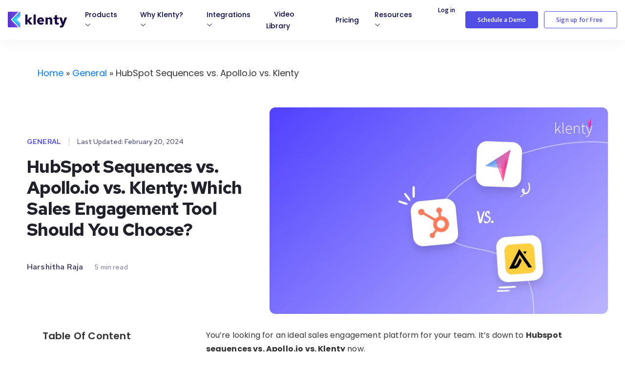

--- FILE ---
content_type: text/html; charset=UTF-8
request_url: https://www.klenty.com/blog/hubspot-sequences-vs-apollo-io-vs-klenty/
body_size: 41359
content:
<!DOCTYPE html>
<html lang="en">
<head><meta charset="UTF-8"><script>if(navigator.userAgent.match(/MSIE|Internet Explorer/i)||navigator.userAgent.match(/Trident\/7\..*?rv:11/i)){var href=document.location.href;if(!href.match(/[?&]nowprocket/)){if(href.indexOf("?")==-1){if(href.indexOf("#")==-1){document.location.href=href+"?nowprocket=1"}else{document.location.href=href.replace("#","?nowprocket=1#")}}else{if(href.indexOf("#")==-1){document.location.href=href+"&nowprocket=1"}else{document.location.href=href.replace("#","&nowprocket=1#")}}}}</script><script>(()=>{class RocketLazyLoadScripts{constructor(){this.v="1.2.5.1",this.triggerEvents=["keydown","mousedown","mousemove","touchmove","touchstart","touchend","wheel"],this.userEventHandler=this.t.bind(this),this.touchStartHandler=this.i.bind(this),this.touchMoveHandler=this.o.bind(this),this.touchEndHandler=this.h.bind(this),this.clickHandler=this.u.bind(this),this.interceptedClicks=[],this.interceptedClickListeners=[],this.l(this),window.addEventListener("pageshow",(t=>{this.persisted=t.persisted,this.everythingLoaded&&this.m()})),document.addEventListener("DOMContentLoaded",(()=>{this.p()})),this.delayedScripts={normal:[],async:[],defer:[]},this.trash=[],this.allJQueries=[]}k(t){document.hidden?t.t():(this.triggerEvents.forEach((e=>window.addEventListener(e,t.userEventHandler,{passive:!0}))),window.addEventListener("touchstart",t.touchStartHandler,{passive:!0}),window.addEventListener("mousedown",t.touchStartHandler),document.addEventListener("visibilitychange",t.userEventHandler))}_(){this.triggerEvents.forEach((t=>window.removeEventListener(t,this.userEventHandler,{passive:!0}))),document.removeEventListener("visibilitychange",this.userEventHandler)}i(t){"HTML"!==t.target.tagName&&(window.addEventListener("touchend",this.touchEndHandler),window.addEventListener("mouseup",this.touchEndHandler),window.addEventListener("touchmove",this.touchMoveHandler,{passive:!0}),window.addEventListener("mousemove",this.touchMoveHandler),t.target.addEventListener("click",this.clickHandler),this.L(t.target,!0),this.M(t.target,"onclick","rocket-onclick"),this.C())}o(t){window.removeEventListener("touchend",this.touchEndHandler),window.removeEventListener("mouseup",this.touchEndHandler),window.removeEventListener("touchmove",this.touchMoveHandler,{passive:!0}),window.removeEventListener("mousemove",this.touchMoveHandler),t.target.removeEventListener("click",this.clickHandler),this.L(t.target,!1),this.M(t.target,"rocket-onclick","onclick"),this.O()}h(){window.removeEventListener("touchend",this.touchEndHandler),window.removeEventListener("mouseup",this.touchEndHandler),window.removeEventListener("touchmove",this.touchMoveHandler,{passive:!0}),window.removeEventListener("mousemove",this.touchMoveHandler)}u(t){t.target.removeEventListener("click",this.clickHandler),this.L(t.target,!1),this.M(t.target,"rocket-onclick","onclick"),this.interceptedClicks.push(t),t.preventDefault(),t.stopPropagation(),t.stopImmediatePropagation(),this.O()}D(){window.removeEventListener("touchstart",this.touchStartHandler,{passive:!0}),window.removeEventListener("mousedown",this.touchStartHandler),this.interceptedClicks.forEach((t=>{t.target.dispatchEvent(new MouseEvent("click",{view:t.view,bubbles:!0,cancelable:!0}))}))}l(t){EventTarget.prototype.addEventListenerBase=EventTarget.prototype.addEventListener,EventTarget.prototype.addEventListener=function(e,i,o){"click"!==e||t.windowLoaded||i===t.clickHandler||t.interceptedClickListeners.push({target:this,func:i,options:o}),(this||window).addEventListenerBase(e,i,o)}}L(t,e){this.interceptedClickListeners.forEach((i=>{i.target===t&&(e?t.removeEventListener("click",i.func,i.options):t.addEventListener("click",i.func,i.options))})),t.parentNode!==document.documentElement&&this.L(t.parentNode,e)}S(){return new Promise((t=>{this.T?this.O=t:t()}))}C(){this.T=!0}O(){this.T=!1}M(t,e,i){t.hasAttribute&&t.hasAttribute(e)&&(event.target.setAttribute(i,event.target.getAttribute(e)),event.target.removeAttribute(e))}t(){this._(this),"loading"===document.readyState?document.addEventListener("DOMContentLoaded",this.R.bind(this)):this.R()}p(){let t=[];document.querySelectorAll("script[type=rocketlazyloadscript][data-rocket-src]").forEach((e=>{let i=e.getAttribute("data-rocket-src");if(i&&0!==i.indexOf("data:")){0===i.indexOf("//")&&(i=location.protocol+i);try{const o=new URL(i).origin;o!==location.origin&&t.push({src:o,crossOrigin:e.crossOrigin||"module"===e.getAttribute("data-rocket-type")})}catch(t){}}})),t=[...new Map(t.map((t=>[JSON.stringify(t),t]))).values()],this.j(t,"preconnect")}async R(){this.lastBreath=Date.now(),this.P(this),this.F(this),this.q(),this.A(),this.I(),await this.U(this.delayedScripts.normal),await this.U(this.delayedScripts.defer),await this.U(this.delayedScripts.async);try{await this.W(),await this.H(this),await this.J()}catch(t){console.error(t)}window.dispatchEvent(new Event("rocket-allScriptsLoaded")),this.everythingLoaded=!0,this.S().then((()=>{this.D()})),this.N()}A(){document.querySelectorAll("script[type=rocketlazyloadscript]").forEach((t=>{t.hasAttribute("data-rocket-src")?t.hasAttribute("async")&&!1!==t.async?this.delayedScripts.async.push(t):t.hasAttribute("defer")&&!1!==t.defer||"module"===t.getAttribute("data-rocket-type")?this.delayedScripts.defer.push(t):this.delayedScripts.normal.push(t):this.delayedScripts.normal.push(t)}))}async B(t){if(await this.G(),!0!==t.noModule||!("noModule"in HTMLScriptElement.prototype))return new Promise((e=>{let i;function o(){(i||t).setAttribute("data-rocket-status","executed"),e()}try{if(navigator.userAgent.indexOf("Firefox/")>0||""===navigator.vendor)i=document.createElement("script"),[...t.attributes].forEach((t=>{let e=t.nodeName;"type"!==e&&("data-rocket-type"===e&&(e="type"),"data-rocket-src"===e&&(e="src"),i.setAttribute(e,t.nodeValue))})),t.text&&(i.text=t.text),i.hasAttribute("src")?(i.addEventListener("load",o),i.addEventListener("error",(function(){i.setAttribute("data-rocket-status","failed"),e()})),setTimeout((()=>{i.isConnected||e()}),1)):(i.text=t.text,o()),t.parentNode.replaceChild(i,t);else{const i=t.getAttribute("data-rocket-type"),n=t.getAttribute("data-rocket-src");i?(t.type=i,t.removeAttribute("data-rocket-type")):t.removeAttribute("type"),t.addEventListener("load",o),t.addEventListener("error",(function(){t.setAttribute("data-rocket-status","failed"),e()})),n?(t.removeAttribute("data-rocket-src"),t.src=n):t.src="data:text/javascript;base64,"+window.btoa(unescape(encodeURIComponent(t.text)))}}catch(i){t.setAttribute("data-rocket-status","failed"),e()}}));t.setAttribute("data-rocket-status","skipped")}async U(t){const e=t.shift();return e&&e.isConnected?(await this.B(e),this.U(t)):Promise.resolve()}I(){this.j([...this.delayedScripts.normal,...this.delayedScripts.defer,...this.delayedScripts.async],"preload")}j(t,e){var i=document.createDocumentFragment();t.forEach((t=>{const o=t.getAttribute&&t.getAttribute("data-rocket-src")||t.src;if(o){const n=document.createElement("link");n.href=o,n.rel=e,"preconnect"!==e&&(n.as="script"),t.getAttribute&&"module"===t.getAttribute("data-rocket-type")&&(n.crossOrigin=!0),t.crossOrigin&&(n.crossOrigin=t.crossOrigin),t.integrity&&(n.integrity=t.integrity),i.appendChild(n),this.trash.push(n)}})),document.head.appendChild(i)}P(t){let e={};function i(i,o){return e[o].eventsToRewrite.indexOf(i)>=0&&!t.everythingLoaded?"rocket-"+i:i}function o(t,o){!function(t){e[t]||(e[t]={originalFunctions:{add:t.addEventListener,remove:t.removeEventListener},eventsToRewrite:[]},t.addEventListener=function(){arguments[0]=i(arguments[0],t),e[t].originalFunctions.add.apply(t,arguments)},t.removeEventListener=function(){arguments[0]=i(arguments[0],t),e[t].originalFunctions.remove.apply(t,arguments)})}(t),e[t].eventsToRewrite.push(o)}function n(e,i){let o=e[i];e[i]=null,Object.defineProperty(e,i,{get:()=>o||function(){},set(n){t.everythingLoaded?o=n:e["rocket"+i]=o=n}})}o(document,"DOMContentLoaded"),o(window,"DOMContentLoaded"),o(window,"load"),o(window,"pageshow"),o(document,"readystatechange"),n(document,"onreadystatechange"),n(window,"onload"),n(window,"onpageshow")}F(t){let e;function i(e){return t.everythingLoaded?e:e.split(" ").map((t=>"load"===t||0===t.indexOf("load.")?"rocket-jquery-load":t)).join(" ")}function o(o){if(o&&o.fn&&!t.allJQueries.includes(o)){o.fn.ready=o.fn.init.prototype.ready=function(e){return t.domReadyFired?e.bind(document)(o):document.addEventListener("rocket-DOMContentLoaded",(()=>e.bind(document)(o))),o([])};const e=o.fn.on;o.fn.on=o.fn.init.prototype.on=function(){return this[0]===window&&("string"==typeof arguments[0]||arguments[0]instanceof String?arguments[0]=i(arguments[0]):"object"==typeof arguments[0]&&Object.keys(arguments[0]).forEach((t=>{const e=arguments[0][t];delete arguments[0][t],arguments[0][i(t)]=e}))),e.apply(this,arguments),this},t.allJQueries.push(o)}e=o}o(window.jQuery),Object.defineProperty(window,"jQuery",{get:()=>e,set(t){o(t)}})}async H(t){const e=document.querySelector("script[data-webpack]");e&&(await async function(){return new Promise((t=>{e.addEventListener("load",t),e.addEventListener("error",t)}))}(),await t.K(),await t.H(t))}async W(){this.domReadyFired=!0,await this.G(),document.dispatchEvent(new Event("rocket-readystatechange")),await this.G(),document.rocketonreadystatechange&&document.rocketonreadystatechange(),await this.G(),document.dispatchEvent(new Event("rocket-DOMContentLoaded")),await this.G(),window.dispatchEvent(new Event("rocket-DOMContentLoaded"))}async J(){await this.G(),document.dispatchEvent(new Event("rocket-readystatechange")),await this.G(),document.rocketonreadystatechange&&document.rocketonreadystatechange(),await this.G(),window.dispatchEvent(new Event("rocket-load")),await this.G(),window.rocketonload&&window.rocketonload(),await this.G(),this.allJQueries.forEach((t=>t(window).trigger("rocket-jquery-load"))),await this.G();const t=new Event("rocket-pageshow");t.persisted=this.persisted,window.dispatchEvent(t),await this.G(),window.rocketonpageshow&&window.rocketonpageshow({persisted:this.persisted}),this.windowLoaded=!0}m(){document.onreadystatechange&&document.onreadystatechange(),window.onload&&window.onload(),window.onpageshow&&window.onpageshow({persisted:this.persisted})}q(){const t=new Map;document.write=document.writeln=function(e){const i=document.currentScript;i||console.error("WPRocket unable to document.write this: "+e);const o=document.createRange(),n=i.parentElement;let s=t.get(i);void 0===s&&(s=i.nextSibling,t.set(i,s));const c=document.createDocumentFragment();o.setStart(c,0),c.appendChild(o.createContextualFragment(e)),n.insertBefore(c,s)}}async G(){Date.now()-this.lastBreath>45&&(await this.K(),this.lastBreath=Date.now())}async K(){return document.hidden?new Promise((t=>setTimeout(t))):new Promise((t=>requestAnimationFrame(t)))}N(){this.trash.forEach((t=>t.remove()))}static run(){const t=new RocketLazyLoadScripts;t.k(t)}}RocketLazyLoadScripts.run()})();</script>
<title>HubSpot Sequences vs. Apollo.io vs. Klenty: Best Tool For Sales Teams?</title>
    
    <meta name="viewport" content="width=device-width, initial-scale=1, maximum-scale=1">
    <link rel="icon" type="image/x-icon" href="https://www.klenty.com/blog/wp-content/themes/Newklentyblog/assets/img/kl_new_pink.png">

    <link rel="preconnect" href="https://fonts.googleapis.com">
    <link rel="preconnect" href="https://fonts.gstatic.com" crossorigin>
    <link
        href="https://fonts.googleapis.com/css2?family=Poppins:ital,wght@0,300;0,400;0,500;0,600;0,700;1,400&display=swap"
        rel="stylesheet">

    <link rel="stylesheet" href="https://www.klenty.com/blog/wp-content/themes/Newklentyblog/assets/css/bootstrap.min.css">
    <link data-minify="1" rel="stylesheet" href="https://www.klenty.com/blog/wp-content/cache/min/1/font-awesome/4.7.0/css/font-awesome.min.css?ver=1765457800">
    <link rel="stylesheet" href="https://www.klenty.com/blog/wp-content/themes/Newklentyblog/assets/css/swiper.min.css">
    <link data-minify="1" rel="stylesheet" href="https://www.klenty.com/blog/wp-content/cache/min/1/blog/wp-content/themes/Newklentyblog/assets/css/footer.css?ver=1765457800">
    <link data-minify="1" rel="stylesheet" href="https://www.klenty.com/blog/wp-content/cache/min/1/blog/wp-content/themes/Newklentyblog/assets/css/KlentyNavbar.css?ver=1765457800">
    <link data-minify="1" rel="stylesheet" href="https://www.klenty.com/blog/wp-content/cache/min/1/blog/wp-content/themes/Newklentyblog/assets/css/blog.css?ver=1765457800">

    
<!-- Search Engine Optimization by Rank Math PRO - https://rankmath.com/ -->
<meta name="description" content="Not sure which one to pick among HubSpot Sequences, Apollo.io &amp; Klenty? We compare the features, pros, cons, &amp; reviews of these sales engagement platforms for you."/>
<meta name="robots" content="follow, index, max-snippet:-1, max-video-preview:-1, max-image-preview:large"/>
<link rel="canonical" href="https://www.klenty.com/blog/hubspot-sequences-vs-apollo-io-vs-klenty/" />
<meta property="og:locale" content="en_US" />
<meta property="og:type" content="article" />
<meta property="og:title" content="HubSpot Sequences vs. Apollo.io vs. Klenty: Best Tool For Sales Teams?" />
<meta property="og:description" content="Not sure which one to pick among HubSpot Sequences, Apollo.io &amp; Klenty? We compare the features, pros, cons, &amp; reviews of these sales engagement platforms for you." />
<meta property="og:url" content="https://www.klenty.com/blog/hubspot-sequences-vs-apollo-io-vs-klenty/" />
<meta property="og:site_name" content="klenty blog" />
<meta property="article:section" content="General" />
<meta property="og:updated_time" content="2024-05-24T06:11:40+00:00" />
<meta property="og:image" content="https://www.klenty.com/blog/wp-content/uploads/2024/01/Klenty-1024x581.webp" />
<meta property="og:image:secure_url" content="https://www.klenty.com/blog/wp-content/uploads/2024/01/Klenty-1024x581.webp" />
<meta property="og:image:alt" content="HubSpot Sequences vs. Apollo.io vs. Klenty: Which Sales Engagement Tool Should You Choose?" />
<meta property="article:published_time" content="2024-02-20T06:58:53+00:00" />
<meta property="article:modified_time" content="2024-05-24T06:11:40+00:00" />
<meta name="twitter:card" content="summary_large_image" />
<meta name="twitter:title" content="HubSpot Sequences vs. Apollo.io vs. Klenty: Best Tool For Sales Teams?" />
<meta name="twitter:description" content="Not sure which one to pick among HubSpot Sequences, Apollo.io &amp; Klenty? We compare the features, pros, cons, &amp; reviews of these sales engagement platforms for you." />
<meta name="twitter:image" content="https://www.klenty.com/blog/wp-content/uploads/2024/01/Klenty-1024x581.webp" />
<meta name="twitter:label1" content="Written by" />
<meta name="twitter:data1" content="Harshitha Raja" />
<meta name="twitter:label2" content="Time to read" />
<meta name="twitter:data2" content="17 minutes" />
<script type="application/ld+json" class="rank-math-schema-pro">{"@context":"https://schema.org","@graph":[{"@type":"Organization","@id":"https://www.klenty.com/blog/#organization","name":"klenty blog"},{"@type":"WebSite","@id":"https://www.klenty.com/blog/#website","url":"https://www.klenty.com/blog","name":"klenty blog","publisher":{"@id":"https://www.klenty.com/blog/#organization"},"inLanguage":"en-US"},{"@type":"ImageObject","@id":"https://www.klenty.com/blog/wp-content/uploads/2024/01/Klenty-1024x581.webp","url":"https://www.klenty.com/blog/wp-content/uploads/2024/01/Klenty-1024x581.webp","width":"200","height":"200","inLanguage":"en-US"},{"@type":"BreadcrumbList","@id":"https://www.klenty.com/blog/hubspot-sequences-vs-apollo-io-vs-klenty/#breadcrumb","itemListElement":[{"@type":"ListItem","position":"1","item":{"@id":"https://www.klenty.com/blog/","name":"Home"}},{"@type":"ListItem","position":"2","item":{"@id":"https://www.klenty.com/blog/category/general/","name":"General"}},{"@type":"ListItem","position":"3","item":{"@id":"https://www.klenty.com/blog/hubspot-sequences-vs-apollo-io-vs-klenty/","name":"HubSpot Sequences vs. Apollo.io vs. Klenty"}}]},{"@type":"WebPage","@id":"https://www.klenty.com/blog/hubspot-sequences-vs-apollo-io-vs-klenty/#webpage","url":"https://www.klenty.com/blog/hubspot-sequences-vs-apollo-io-vs-klenty/","name":"HubSpot Sequences vs. Apollo.io vs. Klenty: Best Tool For Sales Teams?","datePublished":"2024-02-20T06:58:53+00:00","dateModified":"2024-05-24T06:11:40+00:00","isPartOf":{"@id":"https://www.klenty.com/blog/#website"},"primaryImageOfPage":{"@id":"https://www.klenty.com/blog/wp-content/uploads/2024/01/Klenty-1024x581.webp"},"inLanguage":"en-US","breadcrumb":{"@id":"https://www.klenty.com/blog/hubspot-sequences-vs-apollo-io-vs-klenty/#breadcrumb"}},{"@type":"Person","@id":"https://www.klenty.com/blog/author/harshitha-raja/","name":"Harshitha Raja","url":"https://www.klenty.com/blog/author/harshitha-raja/","image":{"@type":"ImageObject","@id":"https://secure.gravatar.com/avatar/49182bc77c634c36d8456190f7054c158f02fc9984cd25eb43cae310e147da14?s=96&amp;d=mm&amp;r=g","url":"https://secure.gravatar.com/avatar/49182bc77c634c36d8456190f7054c158f02fc9984cd25eb43cae310e147da14?s=96&amp;d=mm&amp;r=g","caption":"Harshitha Raja","inLanguage":"en-US"},"worksFor":{"@id":"https://www.klenty.com/blog/#organization"}},{"@type":"BlogPosting","headline":"HubSpot Sequences vs. Apollo.io vs. Klenty: Best Tool For Sales Teams?","datePublished":"2024-02-20T06:58:53+00:00","dateModified":"2024-05-24T06:11:40+00:00","articleSection":"General","author":{"@id":"https://www.klenty.com/blog/author/harshitha-raja/","name":"Harshitha Raja"},"publisher":{"@id":"https://www.klenty.com/blog/#organization"},"description":"Not sure which one to pick among HubSpot Sequences, Apollo.io &amp; Klenty? We compare the features, pros, cons, &amp; reviews of these sales engagement platforms for you.","name":"HubSpot Sequences vs. Apollo.io vs. Klenty: Best Tool For Sales Teams?","@id":"https://www.klenty.com/blog/hubspot-sequences-vs-apollo-io-vs-klenty/#richSnippet","isPartOf":{"@id":"https://www.klenty.com/blog/hubspot-sequences-vs-apollo-io-vs-klenty/#webpage"},"image":{"@id":"https://www.klenty.com/blog/wp-content/uploads/2024/01/Klenty-1024x581.webp"},"inLanguage":"en-US","mainEntityOfPage":{"@id":"https://www.klenty.com/blog/hubspot-sequences-vs-apollo-io-vs-klenty/#webpage"}}]}</script>
<!-- /Rank Math WordPress SEO plugin -->

<link rel='dns-prefetch' href='//a.omappapi.com' />
<link rel='dns-prefetch' href='//www.googletagmanager.com' />
<link rel="alternate" title="oEmbed (JSON)" type="application/json+oembed" href="https://www.klenty.com/blog/wp-json/oembed/1.0/embed?url=https%3A%2F%2Fwww.klenty.com%2Fblog%2Fhubspot-sequences-vs-apollo-io-vs-klenty%2F" />
<link rel="alternate" title="oEmbed (XML)" type="text/xml+oembed" href="https://www.klenty.com/blog/wp-json/oembed/1.0/embed?url=https%3A%2F%2Fwww.klenty.com%2Fblog%2Fhubspot-sequences-vs-apollo-io-vs-klenty%2F&#038;format=xml" />
<style id='wp-img-auto-sizes-contain-inline-css' type='text/css'>
img:is([sizes=auto i],[sizes^="auto," i]){contain-intrinsic-size:3000px 1500px}
/*# sourceURL=wp-img-auto-sizes-contain-inline-css */
</style>
<style id='wp-block-library-inline-css' type='text/css'>
:root{--wp-block-synced-color:#7a00df;--wp-block-synced-color--rgb:122,0,223;--wp-bound-block-color:var(--wp-block-synced-color);--wp-editor-canvas-background:#ddd;--wp-admin-theme-color:#007cba;--wp-admin-theme-color--rgb:0,124,186;--wp-admin-theme-color-darker-10:#006ba1;--wp-admin-theme-color-darker-10--rgb:0,107,160.5;--wp-admin-theme-color-darker-20:#005a87;--wp-admin-theme-color-darker-20--rgb:0,90,135;--wp-admin-border-width-focus:2px}@media (min-resolution:192dpi){:root{--wp-admin-border-width-focus:1.5px}}.wp-element-button{cursor:pointer}:root .has-very-light-gray-background-color{background-color:#eee}:root .has-very-dark-gray-background-color{background-color:#313131}:root .has-very-light-gray-color{color:#eee}:root .has-very-dark-gray-color{color:#313131}:root .has-vivid-green-cyan-to-vivid-cyan-blue-gradient-background{background:linear-gradient(135deg,#00d084,#0693e3)}:root .has-purple-crush-gradient-background{background:linear-gradient(135deg,#34e2e4,#4721fb 50%,#ab1dfe)}:root .has-hazy-dawn-gradient-background{background:linear-gradient(135deg,#faaca8,#dad0ec)}:root .has-subdued-olive-gradient-background{background:linear-gradient(135deg,#fafae1,#67a671)}:root .has-atomic-cream-gradient-background{background:linear-gradient(135deg,#fdd79a,#004a59)}:root .has-nightshade-gradient-background{background:linear-gradient(135deg,#330968,#31cdcf)}:root .has-midnight-gradient-background{background:linear-gradient(135deg,#020381,#2874fc)}:root{--wp--preset--font-size--normal:16px;--wp--preset--font-size--huge:42px}.has-regular-font-size{font-size:1em}.has-larger-font-size{font-size:2.625em}.has-normal-font-size{font-size:var(--wp--preset--font-size--normal)}.has-huge-font-size{font-size:var(--wp--preset--font-size--huge)}.has-text-align-center{text-align:center}.has-text-align-left{text-align:left}.has-text-align-right{text-align:right}.has-fit-text{white-space:nowrap!important}#end-resizable-editor-section{display:none}.aligncenter{clear:both}.items-justified-left{justify-content:flex-start}.items-justified-center{justify-content:center}.items-justified-right{justify-content:flex-end}.items-justified-space-between{justify-content:space-between}.screen-reader-text{border:0;clip-path:inset(50%);height:1px;margin:-1px;overflow:hidden;padding:0;position:absolute;width:1px;word-wrap:normal!important}.screen-reader-text:focus{background-color:#ddd;clip-path:none;color:#444;display:block;font-size:1em;height:auto;left:5px;line-height:normal;padding:15px 23px 14px;text-decoration:none;top:5px;width:auto;z-index:100000}html :where(.has-border-color){border-style:solid}html :where([style*=border-top-color]){border-top-style:solid}html :where([style*=border-right-color]){border-right-style:solid}html :where([style*=border-bottom-color]){border-bottom-style:solid}html :where([style*=border-left-color]){border-left-style:solid}html :where([style*=border-width]){border-style:solid}html :where([style*=border-top-width]){border-top-style:solid}html :where([style*=border-right-width]){border-right-style:solid}html :where([style*=border-bottom-width]){border-bottom-style:solid}html :where([style*=border-left-width]){border-left-style:solid}html :where(img[class*=wp-image-]){height:auto;max-width:100%}:where(figure){margin:0 0 1em}html :where(.is-position-sticky){--wp-admin--admin-bar--position-offset:var(--wp-admin--admin-bar--height,0px)}@media screen and (max-width:600px){html :where(.is-position-sticky){--wp-admin--admin-bar--position-offset:0px}}

/*# sourceURL=wp-block-library-inline-css */
</style>
<style id='classic-theme-styles-inline-css' type='text/css'>
/*! This file is auto-generated */
.wp-block-button__link{color:#fff;background-color:#32373c;border-radius:9999px;box-shadow:none;text-decoration:none;padding:calc(.667em + 2px) calc(1.333em + 2px);font-size:1.125em}.wp-block-file__button{background:#32373c;color:#fff;text-decoration:none}
/*# sourceURL=/wp-includes/css/classic-themes.min.css */
</style>

<!-- Google tag (gtag.js) snippet added by Site Kit -->
<!-- Google Analytics snippet added by Site Kit -->
<script type="rocketlazyloadscript" data-rocket-type="text/javascript" data-rocket-src="https://www.googletagmanager.com/gtag/js?id=GT-TWZGMDH" id="google_gtagjs-js" async></script>
<script type="rocketlazyloadscript" data-rocket-type="text/javascript" id="google_gtagjs-js-after">
/* <![CDATA[ */
window.dataLayer = window.dataLayer || [];function gtag(){dataLayer.push(arguments);}
gtag("set","linker",{"domains":["www.klenty.com"]});
gtag("js", new Date());
gtag("set", "developer_id.dZTNiMT", true);
gtag("config", "GT-TWZGMDH");
//# sourceURL=google_gtagjs-js-after
/* ]]> */
</script>
<link rel="https://api.w.org/" href="https://www.klenty.com/blog/wp-json/" /><link rel="alternate" title="JSON" type="application/json" href="https://www.klenty.com/blog/wp-json/wp/v2/posts/16360" /><meta name="generator" content="WordPress 6.9" />
<link rel='shortlink' href='https://www.klenty.com/blog/?p=16360' />
<meta name="cdp-version" content="1.4.6" /><meta name="generator" content="Site Kit by Google 1.168.0" /><meta name="google-site-verification" content="Bw0b2APKrEQ8sm3s0H44B4B2paWyXbF4t4dZvtYRUcM"><meta name="google-site-verification" content="ersk_oQ_jf6mKLeFfyNc83Z8pZ1l9JKoWqYmr01_A38"><link rel="icon" href="https://www.klenty.com/blog/wp-content/uploads/2024/10/cropped-Frame-48095631yy-32x32.png" sizes="32x32" />
<link rel="icon" href="https://www.klenty.com/blog/wp-content/uploads/2024/10/cropped-Frame-48095631yy-192x192.png" sizes="192x192" />
<link rel="apple-touch-icon" href="https://www.klenty.com/blog/wp-content/uploads/2024/10/cropped-Frame-48095631yy-180x180.png" />
<meta name="msapplication-TileImage" content="https://www.klenty.com/blog/wp-content/uploads/2024/10/cropped-Frame-48095631yy-270x270.png" />
		<style type="text/css" id="wp-custom-css">
			h1{
	font-size: 36px !important;
	font-weight: 700 !important;
	line-height: normal;
	letter-spacing: -0.72px !important;
	color: #21212c !important;
}
h2{
	font-size: 32px;
	padding-bottom: 10px;
	font-family: "Red Hat Text", sans-serif;
	padding-top: 40px;
	color: #212529;
	font-weight: 600;
	line-height: normal;
}
h3{
	font-size: 28px !important;
	font-weight: 600 !important;
	line-height: normal;
	color: #212529;
}
h4{
	font-size: 24px !important;
	font-weight: 600 !important;
	line-height: normal;
	color: #212529;
}
.main-section p{
	font-size: 16px;
	font-weight: 400;
/* 	line-height: normal; */
	line-height: 28px;
}
.table-content ul li.table-list ul li, .table-content ul li.table-list ul li a{
	font-size: 12px !important;
}
.table-content-wrap {
	position: relative;
}
.table-content-fade {
	position: absolute;
	width: 100%;
	height: 30px;
	left: 0;
	bottom: 0;
	background: linear-gradient(#ffffff00 0%, #ffffff 100%);
}
.pagination .list-group .page-item:first-child span.page-numbers {
    width: 48px;
    border-radius: 0;
}
.pagination .list-group span.page-numbers {
    border-image-slice: 0;
    border: 1px solid rgb(204 217 227 / 40%);
    padding: 8px 18px;
}
.page-item:first-child .page-numbers {
    margin-left: 0;
    border-top-left-radius: 0.25rem;
    border-bottom-left-radius: 0.25rem;
}
.page-numbers:not(:disabled):not(.disabled) {
    cursor: pointer;
}
.pagination span.page-numbers {
    font-weight: 500;
    font-size: 18px;
    line-height: 30px;
    color: #120155;
    letter-spacing: 0.01em;
    background: transparent;
    border: 1px solid;
    border-image-source: linear-gradient(90deg, #CCD9E3 0%, rgba(204, 217, 227, 0) 100%);
    border-image-slice: 1;
    border-radius: 0px;
}
.page-numbers {
    position: relative;
    display: block;
    padding: 0.5rem 0.75rem;
    margin-left: -1px;
    line-height: 1.25;
    color: #007bff;
    background-color: #fff;
    border: 1px solid #dee2e6;
}

.pagination .list-group a.page-numbers {
    border-image-slice: 0;
    border: 1px solid rgb(204 217 227 / 40%);
    padding: 8px 18px;
}


.page-numbers {
    font-weight: 500;
    font-size: 18px;
    line-height: 30px;
    color: #120155;
    letter-spacing: 0.01em;
    background: transparent;
    border: 1px solid;
    border-image-source: linear-gradient(90deg, #CCD9E3 0%, rgba(204, 217, 227, 0) 100%);
    border-image-slice: 1;
    border-radius: 0px;
}


.page-numbers:hover {
   background: rgba(18, 1, 85, 0.04);
    border: 1px solid #120155 !important;
    text-decoration: none;
    color: #120155;
}
a.prev.page-numbers {
    display: none;
}
a.next.page-numbers{
	display: none;
}

.table-content ul li.table-list ul li, .table-content ul li.table-list ul li a {
    list-style-type: circle;
    display: revert;
    padding-top: 12px;
}
.table-content ul li.table-list ul li a:hover {
    display: contents;
    border: none;
    padding-left: 0;
}
.table-content ul li.table-list, .table-content ul li.table-list a {
	list-style: inside;
    list-style-type: decimal;
    padding-left: 6px;
}
.table-content ul li.table-list a:hover {
    display: contents;
    padding-left: 6px;
}


.table-content {
    padding-top: 35px;
}

.table-content-wrap>ul {
	max-height: 250px;
	overflow-y: auto;
}

.table-content-scroll {
	width: 100%;
	display: flex;
	flex-direction: column;
	cursor: pointer;
}
.table-content-scroll-text {
	font-size: 14px !important;
	margin-bottom: 0px;
	margin-top: 4px;
	color: #5205f6;
}

.list-item .list-inline-item:after {
    content: "|";
		width:0px;
}

.title-wrap {
	align-items: center;
	margin-bottom: 16px;
}

.category-list {
	margin-bottom: 0px;
}

.post-date-line {
	width: 1px;
	margin: 0px 16px 0px;
	background: #c0c0dd;
	height: 15px;
}

.post-date {
	margin-bottom: 0px;
	color: #4d4d7a;
	font-family: 'Red Hat Text';
	font-size: 0.875rem !important;
	font-weight: 500 !important;
	letter-spacing: normal;
}

.leading-section {
    padding-top: 30px;
}

.sidebar-scroll-content h3 {
    font-size: 27px;
    padding-bottom: 10px;
		font-family: "Red Hat Text", sans-serif;
}

/*.k-subnavbar {
    height: 65px !important;
}*/

.swiper-button-next, .swiper-container-rtl .swiper-button-prev {
    right: 0;
    left: auto;
}
.swiper-button-prev, .swiper-container-rtl .swiper-button-next {
    left: 0;
    right: auto;
}

.swiper-wrapper {
    padding: 0 30px;
}

li.nav-item.swiper-slide a.nav-link {
    display: contents;
}

.pagination-section .card-body .card-title, .pagination-section .card-body .card-title a {
	overflow: hidden;
	text-overflow: ellipsis;
	display: -webkit-box;
	-webkit-line-clamp: 2;
	-webkit-box-orient: vertical;
}

.pagination-section .blog-card {
  margin-bottom: 80px;
}
.pagination-section .card {
	margin-bottom: 0px;
	height: 100%;
}

li.nav-item.swiper-slide {
    text-align: center;
}

li.nav-item.swiper-slide {
    margin: auto;
}
.swiper-button-next, .swiper-button-prev {
    margin-top: -7px !important;
}

.swiper-container {
    padding-top: 10px;
}

.kl-mid-wp a{
	    text-decoration: none !important;
    background-color: #5856ce;
    color: white !important;
    padding: 4px 20px;
    border-radius: 5px;
    font-size: 16px;
}

.kl-mid-wp a:hover {
    opacity: .7;
}

.paddingBlock20{
	padding:20px;
	margin-bottom:32px;
	position: relative;
}

.clickable-overlay{
	position: absolute;
	top: 4px;
	right: 4px;
	border: 1px solid #858585;
	padding: 0 8px;
	border-radius: 4px;
	color: #616161;
	cursor: pointer;
}

/* added bottom space for faq */
.rank-math-answer{
	margin-bottom: 16px;
}

.kt-btn--primary {
	display: inline-block;
  font-size: 14px;
  font-family: "Poppins";
  font-weight: 600;
  padding: 12px 24px !important;
  height: 44px;
  color: white !important;
  background: #504ee4 !important;
  border-radius: 4px;
  outline: none !important;
  border-color: #504ee4 !important;
  transition: 0.3s;
  text-transform: uppercase;
}

.kt-btn--primary:hover {
  cursor: pointer !important;
  text-decoration: none;
  box-shadow: 0px 9px 20px #2c2c6270;
}

.sp-mb16{
	margin-bottom: 16px;
}

.sidebar-scroll-content ol li{
	margin-bottom: 24px;
}

/* prosgress bar top navbar */

.progress-bar {
  position: fixed;
  width: 100%;
  height: 3px;
  top: 0;
  background-color: transparent;
  z-index: 9999;
}

.filled {
  width: 0;
  height: 100%;
  background: #504EE4;
}

/*  */

 @media (max-width: 991px) {
.fixed-sidebar {
    position: inherit; 
    top: 5px;
}
.backtoTop {
    right: 15px;
	 }
	 .feedback-section {
		 padding-top: 30px;
	 }
	 .leading-text p {
		 font-size: 17px;}
	 .h2, h2 {
    font-size: 1.5rem;
}
	 .h3, h3 {
    font-size: 1.3rem;
}
	 h1{
	    font-size: 18px !important;
    line-height: 30px !important;
}
}

.pe-0 {
    padding-right: 0 !important;
}

.ps-0 {
    padding-left: 0 !important;
}
.video-container {
	margin:40px;
  border-radius: 10px;
}

.video-container {
	position: relative;
	overflow: hidden;
	z-index: 0;
}
.video-container-img-wrap {
	position: relative;
	cursor: pointer;
	z-index: 0;
}
.sidebar-scroll-content .video-container-img {
	width: 100%;
	padding-bottom: 0px;
}
.sidebar-scroll-content .video-container-icon {
	position: absolute;
	width: 4rem;
	margin: auto;
	left: 0;
	right: 0;
	top: 0;
	bottom: 0;
	padding-bottom: 0px;
	transition: all 0.4s ease-in-out;
	z-index: 1;
}
.video-container-img-wrap:hover .video-container-icon {
	scale: 1.1;
}
.video-container iframe {
	position: absolute;
	top: 0;
	left: 0;
	width: 100%;
	height: 100%;
	z-index: 1;
}

@media (max-width: 786px) {
	.banner-card .card-body .list-item{
		justify-content: initial;
	}
	
p.title-content-p{
	display: none !important;
}
	
	
.iframeSet{
	height: 180px;
}
}
		</style>
		    <style>
.table-of-content {
    position: fixed;
    bottom: 20px;
    right: 13px;
    z-index: 9999;
    background: #fff;
    border-radius: 50%;
    width: 35px;
    padding: 6px;
    box-shadow: 0 2px 8px rgba(0, 0, 0, 0.1);
    cursor: pointer;
    transition: transform 0.3s ease;
    height: 35px;
}

.table-of-content:hover {
    transform: scale(1.05);
}

@media (min-width: 768px) {
    .table-of-content {
        display: none;
    }
}


    </style>
</head>
	
<!-- 1. Google Tag Manager -->
<script type="rocketlazyloadscript">(function(w,d,s,l,i){w[l]=w[l]||[];w[l].push({'gtm.start':
new Date().getTime(),event:'gtm.js'});var f=d.getElementsByTagName(s)[0],
j=d.createElement(s),dl=l!='dataLayer'?'&l='+l:'';j.async=true;j.src=
'https://www.googletagmanager.com/gtm.js?id='+i+dl;f.parentNode.insertBefore(j,f);
})(window,document,'script','dataLayer','GTM-MPB485Z');</script>
<!-- End Google Tag Manager -->

<!-- 2. Start of HubSpot Embed Code -->
<script type="rocketlazyloadscript" data-minify="1"
  data-rocket-type="text/javascript"
  id="hs-script-loader"
  async
  defer
  data-rocket-src="https://www.klenty.com/blog/wp-content/cache/min/1/4748906.js?ver=1765457801"></script>
<!-- End of HubSpot Embed Code -->

<!-- optinmonster -->
<script type="rocketlazyloadscript">
	(function(d,u,ac){var s=d.createElement('script');s.type='text/javascript';s.src='https://a.omappapi.com/app/js/api.min.js';s.async=true;s.dataset.user=u;s.dataset.account=ac;d.getElementsByTagName('head')[0].appendChild(s);})(document,163179,177144);
</script>

	
<!-- pageSense -->
<script type="rocketlazyloadscript" data-rocket-type="text/javascript">
	(function(w,s){
		var e=document.createElement("script");
		e.type="text/javascript";
		e.async=true;
		e.src="https://cdn.pagesense.io/js/klenty/f9ba293843a64173a9a44534f4e52e12.js";
		var x=document.getElementsByTagName("script")[0];
		x.parentNode.insertBefore(e,x);
	})(window,"script");
</script>
<!-- 	 -->
	
<!-- Clarity -->
<script type="rocketlazyloadscript" data-rocket-type="text/javascript">
    (function(c,l,a,r,i,t,y){
        c[a]=c[a]||function(){(c[a].q=c[a].q||[]).push(arguments)};
        t=l.createElement(r);t.async=1;t.src="https://www.clarity.ms/tag/"+i;
        y=l.getElementsByTagName(r)[0];y.parentNode.insertBefore(t,y);
    })(window, document, "clarity", "script", "9d9d96noha");
</script>
	
<!-- Factors code -->
<script type="rocketlazyloadscript">
  window.FACTORS_API_HOST = "https://faisdkapi.klenty.com";
  (window.factors =
    window.factors ||
    (function () {
      this.q = [];
      var i = new CustomEvent("FACTORS_QUEUED_EVENT"),
        n = function (t, e) {
          this.q.push({ k: t, a: e }), window.dispatchEvent(i);
        };
      return (
        (this.track = function (t, e, i) {
          n("track", arguments);
        }),
        (this.init = function (t, e, i) {
          (this.TOKEN = t),
            (this.INIT_PARAMS = e),
            (this.INIT_CALLBACK = i),
            window.dispatchEvent(new CustomEvent("FACTORS_INIT_EVENT"));
        }),
        (this.reset = function () {
          n("reset", arguments);
        }),
        (this.page = function (t, e) {
          n("page", arguments);
        }),
        (this.updateEventProperties = function (t, e) {
          n("updateEventProperties", arguments);
        }),
        (this.identify = function (t, e) {
          n("identify", arguments);
        }),
        (this.addUserProperties = function (t) {
          n("addUserProperties", arguments);
        }),
        (this.getUserId = function () {
          n("getUserId", arguments);
        }),
        (this.call = function () {
          var t = { k: "", a: [] };
          if (arguments && 1 <= arguments.length) {
            for (var e = 1; e < arguments.length; e++) t.a.push(arguments[e]);
            t.k = arguments[0];
          }
          this.q.push(t), window.dispatchEvent(i);
        }),
        this.init("vz4683yk2vevox9mia6haqst71h8kchv", {
          host: window.FACTORS_API_HOST,
        }),
        this
      );
    })()),
    (function () {
      var t = document.createElement("script");
      (t.type = "text/javascript"),
        (t.src = "https://b3mxnuvcer.firebaseapp.com/factors.v1.js"),
        (t.async = !0),
        (d = document.getElementsByTagName("script")[0]),
        document.head.insertBefore(t, d);
    })();
</script>
	
<!-- optinmonster -->
<script type="rocketlazyloadscript">
	(function(d,u,ac){var s=d.createElement('script');s.type='text/javascript';s.src='https://a.omappapi.com/app/js/api.min.js';s.async=true;s.dataset.user=u;s.dataset.account=ac;d.getElementsByTagName('head')[0].appendChild(s);})(document,163179,177144);
</script>
	
<script type="rocketlazyloadscript">
	var filled = document.querySelector(".filled");
	function update() {
		filled.style.width = `${
		(window.scrollY / (document.body.scrollHeight - window.innerHeight)) *
			100
	}%`;
		requestAnimationFrame(update);
	}
	update();
</script>


<body class="body home-page">

    <!-- navbar -->




<style>
  :root {
    --charm-tick: url("https://www.klenty.com/blog/wp-content/themes/Newklentyblog/klenty-assets/assets/images/charm_tick.svg");
  }
	
	.k_container {
		position: relative;
	}
	
	.scroll_bar_wrap {
		padding: 0px 20px;
		border-top: 0.5px solid #D1CDE5;
		border-bottom: 0.5px solid #D1CDE5;
		background: #E8E4F3;
		box-shadow: 0 4px 40px 0 rgba(0, 0, 0, 0.04);
		display: flex;
		justify-content: center;
	}
	
	.scroll_bar {
		max-width: 1312px;
		width: 100%;
		display: flex;
		align-items: center;
		justify-content: center;
		gap: 4px;
	}
	
	.scroll_bar_page_list {
		display: flex;
		overflow: scroll;
	}
	
	/* Hide scrollbar for Chrome, Safari and Opera */
	.scroll_bar_page_list::-webkit-scrollbar {
	  	display: none;
	}

	/* Hide scrollbar for IE, Edge and Firefox */
	.scroll_bar_page_list {
		-ms-overflow-style: none; /* IE and Edge */
		scrollbar-width: none; /* Firefox */
	}
	
	.scroll_bar svg {
		min-width: 1.5rem;
		cursor: pointer;
	}
	
	.scroll_bar_page {
		min-width: fit-content;
		padding: 1.125rem 1.75rem;
		border-bottom: 2px solid #504EE400;
		text-decoration: none;
		color: #0D144A;
		font-size: 0.875rem;
		font-weight: 500;
		letter-spacing: -0.3px;
		transition: all 0.25s ease-in-out;
	}
	
	.scroll_bar_page:hover {
		color: #504EE4;
	}
	
	.scroll_bar_page.active {
		color: #504EE4;
		border-bottom: 2px solid #504EE4;
	}
</style>
<link data-minify="1"
  rel="stylesheet"
  href="https://www.klenty.com/blog/wp-content/cache/min/1/blog/wp-content/themes/Newklentyblog/klenty-assets/assets/css/partials/klentyNavbar2.css?ver=1765457800"
/>
<link data-minify="1"
  rel="stylesheet"
  href="https://www.klenty.com/blog/wp-content/cache/min/1/blog/wp-content/themes/Newklentyblog/klenty-assets/assets/css/globleCss/globalCSS.css?ver=1765457800"
/>
<link data-minify="1"
  rel="stylesheet"
  href="https://www.klenty.com/blog/wp-content/cache/min/1/blog/wp-content/themes/Newklentyblog/klenty-assets/assets/css/partials/navbarRegisterDropdown.css?ver=1765457800"
/>
<script type="rocketlazyloadscript" data-minify="1" data-rocket-src="https://www.klenty.com/blog/wp-content/cache/min/1/@lottiefiles/lottie-player@latest/dist/lottie-player.js?ver=1765457801" defer></script>

<script type="rocketlazyloadscript">
  function parseJwt(token) {
    let base64Url = token.split(".")[1];
    let base64 = base64Url.replace(/-/g, "+").replace(/_/g, "/");
    let jsonPayload = decodeURIComponent(
      atob(base64)
        .split("")
        .map(function (c) {
          return "%" + ("00" + c.charCodeAt(0).toString(16)).slice(-2);
        })
        .join("")
    );
    return JSON.parse(jsonPayload);
  }

  function readCookie(name) {
    let nameEQ = name + "=";
    let ca = document.cookie.split(";");
    for (let i = 0; i < ca.length; i++) {
      let c = ca[i];
      while (c.charAt(0) == " ") c = c.substring(1, c.length);
      if (c.indexOf(nameEQ) == 0) return c.substring(nameEQ.length, c.length);
    }
    return null;
  }

  function postToHubpot(email) {
    let xhr = new XMLHttpRequest();
    let hubspotutk = readCookie("hubspotutk");
    let HUBSPOT_GUID = "aedb36cf-db04-486e-a12d-1f1192c58854";
    let hubspotUrl =
      "https://api.hsforms.com/submissions/v3/integration/submit/4748906/" +
      HUBSPOT_GUID;
    let googleRegistration = localStorage.getItem("google_sign_up");
    if (googleRegistration === null || googleRegistration === "") {
      googleRegistration = false;
    }
    let kl_registration_page = window.location.href;
    let data = {
      fields: [
        {
          name: "email",
          value: email,
        },
        {
          name: "hs_lead_status",
          value: "One Tap Signup Initiated",
        },
        {
          name: "registration_page",
          value: kl_registration_page,
        },
        {
          name: "google_registration",
          value: googleRegistration,
        },
        {
          name: "product_name",
          value: "sep",
        },
      ],
      context: {
        hutk: hubspotutk,
        pageUri: "www.klenty.com",
        pageName: kl_registration_page,
      },
    };
    let final_data = JSON.stringify(data);

    xhr.open("POST", hubspotUrl);

    xhr.setRequestHeader("Content-Type", "application/json");

    xhr.onreadystatechange = function () {
      if (xhr.readyState == 4 && xhr.status == 200) {
        console.log(xhr.responseText);
        console.log("Returns a 200 response if the submission is successful");
      } else if (xhr.readyState == 4 && xhr.status == 400) {
        console.log(xhr.responseText);
        console.log("Returns a 400 error the submission is rejected. ");
      } else if (xhr.readyState == 4 && xhr.status == 403) {
        console.log(xhr.responseText);
        console.log(
          "Returns a 403 error if the portal isnt allowed to post submissions.  "
        );
      } else if (xhr.readyState == 4 && xhr.status == 404) {
        console.log(xhr.responseText);
        console.log("Returns a 404 error if the formGuid isnt found   ");
      }
    };

    xhr.send(final_data);
  }

  function handleOneTapCallBack(data) {
    data = parseJwt(data.credential);
    postToHubpot(data.email);
    if (data.email_verified) {
      window.location.href = `https://app.klenty.com/auth/register/google?email=${data.email}`;
    } else {
      console.log("email not verified");
    }
  }
</script>

<script type="rocketlazyloadscript">window.addEventListener('DOMContentLoaded', function() {
  setTimeout(() => {
    document.querySelectorAll(".productTabWrapper").forEach((ele, index) => {
      ele.querySelector(".productTab").addEventListener("click", function () {
        const productTabContentWrapper = ele.querySelector(
          ".productTabContentWrapper"
        );

        if (ele.classList.contains("active")) {
          ele.classList.remove("active");
          productTabContentWrapper.style.height = "0px";
        } else {
          $(".productTabContentWrapper").height("0px");
          productTabContentWrapper.style.height =
            productTabContentWrapper.scrollHeight + "px";

          $(".productTabWrapper").removeClass("active");
          ele.classList.add("active");
        }
      });
    });
  }, 3000);
});</script>


<script type="rocketlazyloadscript">
	function scroll_bar_left_arrow() {
		const scroll_bar_page_list = document.querySelector(".scroll_bar_page_list");
		const toScroll = (75 * scroll_bar_page_list.offsetWidth) / 100;
		scroll_bar_page_list.scrollBy({
		  left: -toScroll,
		  behavior: "smooth",
		});
	}
	
	function scroll_bar_right_arrow() {
		const scroll_bar_page_list = document.querySelector(".scroll_bar_page_list");
		const toScroll = (75 * scroll_bar_page_list.offsetWidth) / 100;
		scroll_bar_page_list.scrollBy({
		  left: toScroll,
		  behavior: "smooth",
		});
	}
</script>

<header>
  <nav class="k_navbar">
    <!-- <%- include('./calliq-banner.ejs'); %> -->
    <div class="k_container">
      <script type="rocketlazyloadscript" data-rocket-src="https://accounts.google.com/gsi/client" async defer></script>
      <div
          id="g_id_onload"
          data-client_id="1041173277140-67s8tk4uf73si07aas8r6675eiipgp33.apps.googleusercontent.com"
          data-prompt_parent_id="g_id_onload"
          data-callback="handleOneTapCallBack"
          data-itp_support="true"
          data-cancel_on_tap_outside="false"
          class="googleOneTapPopUp"
        >
      </div>
      <div class="k_wrapper">
        <div class="k_logo_link_wrapper">
          <div class="k_logo_wrapper">
            <a href="/">
              <img
                src="https://www.klenty.com/blog/wp-content/themes/Newklentyblog/klenty-assets/assets/images/newKlentyLogo.svg"
                alt="klenty logo"
                width="122"
                height="auto"
              />
            </a>
          </div>
          <div class="k_links_wrapper">
            <ul class="k_links_wrapper_list">
              <li class="k_nav_link_cont">
                <p class="k_navlink">
                  Products
                  <svg
                    xmlns="http://www.w3.org/2000/svg"
                    width="12"
                    height="12"
                    fill="currentColor"
                    class="bi bi-chevron-down"
                    viewBox="0 0 16 16"
                  >
                    <path
                      fill-rule="evenodd"
                      d="M4.646 1.646a.5.5 0 0 1 .708 0l6 6a.5.5 0 0 1 0 .708l-6 6a.5.5 0 0 1-.708-.708L10.293 8 4.646 2.354a.5.5 0 0 1 0-.708z"
                    />
                  </svg>
                </p>
                <div class="k_dropdown">
                  <div class="k_fit_dropdown k_products_fit_dropdown">
                    <div class="container k_products_fit_dropdown_container">
                      <div
                        class="row k_products_fit_dropdown_row justify-content-between mx-0"
                      >
                        <div class="product_navbar_col">
                          <a href="/">
                            <div class="productHeadBox">
                              <div
                                class="d-flex justify-content-between align-items-start"
                              >
                                <div
                                  class="dFlex_alignCenter productHeadBoxTopLeft"
                                >
                                  <div>
                                    <img
                                      src="https://www.klenty.com/blog/wp-content/themes/Newklentyblog/klenty-assets/assets/images/footerNew/sep-logo.svg"
                                      alt="klenty icon"
                                      width="40px"
                                      height="40px"
                                    />
                                  </div>
                                  <div>
                                    <p class="productHeadBoxTitle">Klenty</p>
                                    <p class="productHeadBoxHeading">
                                      Sales Engagement
                                    </p>
                                  </div>
                                </div>
                                <div
                                  class="productHeadBoxArrow productHeadBoxArrow2"
                                >
                                  <svg
                                    xmlns="http://www.w3.org/2000/svg"
                                    width="6"
                                    height="10"
                                    viewBox="0 0 6 10"
                                    fill="none"
                                  >
                                    <path
                                      d="M1 9L5 5L1 1"
                                      stroke="#0E0D59"
                                      stroke-width="1.44"
                                      stroke-linecap="round"
                                      stroke-linejoin="round"
                                    />
                                  </svg>
                                </div>
                              </div>
                              <div class="productHeadBoxLine"></div>
                              <p class="productHeadBoxDesc">
                                Execute strategic, goal-driven
                                <br class="d-none d-md-block" />
                                outreach.
                              </p>
                            </div>
                          </a>
                          <div class="productPointsList d-flex flex-column">
                            <a href="/feature/email-outreach">
                              <div class="productPointBox">
                                <div
                                  class="productPointHeadWrapper dFlex_alignCenter"
                                >
                                  <p class="productPointHeading">
                                    Email Outreach
                                  </p>
                                  <img
                                    class="productPointArrow"
                                    src="https://www.klenty.com/blog/wp-content/themes/Newklentyblog/klenty-assets/assets/images/priceNew/circle-right-arrow.svg"
                                    alt="arrow"
                                    width="20px"
                                    height="20px"
                                  />
                                </div>
                                <p class="productPointDesc">
                                  Automate and personalise your cold email
                                  outreach seamlessly
                                </p>
                              </div>
                            </a>
                            <a href="/crm-acceleration">
                              <div class="productPointBox">
                                <div
                                  class="productPointHeadWrapper dFlex_alignCenter"
                                >
                                  <p class="productPointHeading">
                                    CRM Acceleration
                                  </p>
                                  <img
                                    class="productPointArrow"
                                    src="https://www.klenty.com/blog/wp-content/themes/Newklentyblog/klenty-assets/assets/images/priceNew/circle-right-arrow.svg"
                                    alt="arrow"
                                    width="20px"
                                    height="20px"
                                  />
                                </div>
                                <p class="productPointDesc">
                                  Don't just integrate accelerate your CRM
                                </p>
                              </div>
                            </a>
                            <a href="/feature/click-to-call-dialer">
                              <div class="productPointBox">
                                <div
                                  class="productPointHeadWrapper dFlex_alignCenter"
                                >
                                  <p class="productPointHeading">
                                    Click-to-Call Dialer
                                  </p>
                                  <img
                                    class="productPointArrow"
                                    src="https://www.klenty.com/blog/wp-content/themes/Newklentyblog/klenty-assets/assets/images/priceNew/circle-right-arrow.svg"
                                    alt="arrow"
                                    width="20px"
                                    height="20px"
                                  />
                                </div>
                                <p class="productPointDesc">
                                  Say goodbye to manual dialing, note-taking and
                                  CRM data entry
                                </p>
                              </div>
                            </a>
                            <a href="/feature/india-dialer">
                              <div class="productPointBox">
                                <div
                                  class="productPointHeadWrapper dFlex_alignCenter"
                                >
                                  <p class="productPointHeading">
                                    India Dialer
                                  </p>
                                  <p class="productPointNewTag">New</p>
                                  <img
                                    class="productPointArrow"
                                    src="https://www.klenty.com/blog/wp-content/themes/Newklentyblog/klenty-assets/assets/images/priceNew/circle-right-arrow.svg"
                                    alt="arrow"
                                    width="20px"
                                    height="20px"
                                  />
                                </div>
                                <p class="productPointDesc">
                                  Accelerate cold calling into indian accounts
                                </p>
                              </div>
                            </a>
                          </div>
                        </div>
                        <div class="product_navbar_col">
                          <a href="https://www.sdrx.ai?utm=klenty-navbar">
                            <div class="productHeadBox productHeadBox2">
                              <div
                                class="d-flex justify-content-between align-items-start"
                              >
                                <div
                                  class="dFlex_alignCenter productHeadBoxTopLeft"
                                >
                                  <div>
                                    <img
                                      src="https://www.klenty.com/blog/wp-content/themes/Newklentyblog/klenty-assets/assets/images/k-navbar/sdrx_logo.svg"
                                      alt="klenty icon"
                                      width="40px"
                                      height="40px"
                                    />
                                  </div>
                                  <div>
                                    <div
                                      class="d-flex align-items-center productHeadBoxTitleWrapper"
                                    >
                                      <p
                                        class="productHeadBoxTitle productHeadBoxTitle2"
                                      >
                                        SDRx
                                      </p>
                                      <p class="productPointNewTag">New</p>
                                    </div>
                                    <p
                                      class="productHeadBoxHeading productHeadBoxHeading2"
                                    >
                                      AI Outbound Autopilot
                                    </p>
                                  </div>
                                </div>
                                <div
                                  class="productHeadBoxArrow productHeadBoxArrow2"
                                >
                                  <svg
                                    xmlns="http://www.w3.org/2000/svg"
                                    width="6"
                                    height="10"
                                    viewBox="0 0 6 10"
                                    fill="none"
                                  >
                                    <path
                                      d="M1 9L5 5L1 1"
                                      stroke="#362D56"
                                      stroke-width="1.44"
                                      stroke-linecap="round"
                                      stroke-linejoin="round"
                                    />
                                  </svg>
                                </div>
                              </div>
                              <div
                                class="productHeadBoxLine productHeadBoxLine2"
                              ></div>
                              <p class="productHeadBoxDesc productHeadBoxDesc2">
                                Put your outbound on auto-pilot and 10x your
                                sales pipeline
                              </p>
                            </div>
                          </a>
                          <div class="productPointsList d-flex flex-column">
                            <a
                              href="https://www.sdrx.ai/feature/ai-calling-agent?utm=klenty-navbar"
                            >
                              <div class="productPointBox">
                                <div
                                  class="productPointHeadWrapper dFlex_alignCenter"
                                >
                                  <p class="productPointHeading">
                                    AI Calling Agent
                                  </p>
                                  <img
                                    class="productPointArrow"
                                    src="https://www.klenty.com/blog/wp-content/themes/Newklentyblog/klenty-assets/assets/images/priceNew/circle-right-arrow.svg"
                                    alt="arrow"
                                    width="20px"
                                    height="20px"
                                  />
                                </div>
                                <p class="productPointDesc">
                                  Let AI Call and Book Your Inbound Leads
                                </p>
                              </div>
                            </a>
                            <a
                              href="https://www.sdrx.ai/feature/account-research?utm=klenty-navbar"
                            >
                              <div class="productPointBox">
                                <div
                                  class="productPointHeadWrapper dFlex_alignCenter"
                                >
                                  <p class="productPointHeading">
                                    AI Account Research
                                  </p>
                                  <img
                                    class="productPointArrow"
                                    src="https://www.klenty.com/blog/wp-content/themes/Newklentyblog/klenty-assets/assets/images/priceNew/circle-right-arrow.svg"
                                    alt="arrow"
                                    width="20px"
                                    height="20px"
                                  />
                                </div>
                                <p class="productPointDesc">
                                  Execute hyper-personalized outreach at scale
                                  with AI
                                </p>
                              </div>
                            </a>
                            <a
                              href="https://www.sdrx.ai/feature/account-signals?utm=klenty-navbar"
                            >
                              <div class="productPointBox">
                                <div
                                  class="productPointHeadWrapper dFlex_alignCenter"
                                >
                                  <p class="productPointHeading">
                                    AI Account Signals
                                  </p>
                                  <img
                                    class="productPointArrow"
                                    src="https://www.klenty.com/blog/wp-content/themes/Newklentyblog/klenty-assets/assets/images/priceNew/circle-right-arrow.svg"
                                    alt="arrow"
                                    width="20px"
                                    height="20px"
                                  />
                                </div>
                                <p class="productPointDesc">
                                  Build pipeline with signal - based outreach
                                </p>
                              </div>
                            </a>
                          </div>
                        </div>
                        <div class="product_navbar_col">
                          <a href="/dial-iq">
                            <div class="productHeadBox">
                              <div
                                class="d-flex justify-content-between align-items-start"
                              >
                                <div
                                  class="dFlex_alignCenter productHeadBoxTopLeft"
                                >
                                  <div>
                                    <img
                                      src="https://www.klenty.com/blog/wp-content/themes/Newklentyblog/klenty-assets/assets/images/footerNew/conversation-logo.svg"
                                      alt="klenty icon"
                                      width="40px"
                                      height="40px"
                                    />
                                  </div>
                                  <div>
                                    <p class="productHeadBoxTitle">Dial IQ</p>
                                    <p class="productHeadBoxHeading">
                                      Sales Dialer
                                    </p>
                                  </div>
                                </div>
                                <div
                                  class="productHeadBoxArrow productHeadBoxArrow2"
                                >
                                  <svg
                                    xmlns="http://www.w3.org/2000/svg"
                                    width="6"
                                    height="10"
                                    viewBox="0 0 6 10"
                                    fill="none"
                                  >
                                    <path
                                      d="M1 9L5 5L1 1"
                                      stroke="#0E0D59"
                                      stroke-width="1.44"
                                      stroke-linecap="round"
                                      stroke-linejoin="round"
                                    />
                                  </svg>
                                </div>
                              </div>
                              <div class="productHeadBoxLine"></div>
                              <p class="productHeadBoxDesc">
                                An all-in-one sales dialer to boost
                                <br class="d-none d-md-block" />
                                sales productivity.
                              </p>
                            </div>
                          </a>
                          <div class="productPointsList d-flex flex-column">
                            <a href="/feature/parallel-dialer">
                              <div class="productPointBox">
                                <div
                                  class="productPointHeadWrapper dFlex_alignCenter"
                                >
                                  <p class="productPointHeading">
                                    Parallel Dialer
                                  </p>
                                  <p class="productPointNewTag">New</p>
                                  <img
                                    class="productPointArrow"
                                    src="https://www.klenty.com/blog/wp-content/themes/Newklentyblog/klenty-assets/assets/images/priceNew/circle-right-arrow.svg"
                                    alt="arrow"
                                    width="20px"
                                    height="20px"
                                  />
                                </div>
                                <p class="productPointDesc">
                                  5X your dialing volume and open 10+
                                  conversations per hour
                                </p>
                              </div>
                            </a>
                            <a href="/feature/power-dialer">
                              <div class="productPointBox">
                                <div
                                  class="productPointHeadWrapper dFlex_alignCenter"
                                >
                                  <p class="productPointHeading">
                                    Power Dialer
                                  </p>
                                  <img
                                    class="productPointArrow"
                                    src="https://www.klenty.com/blog/wp-content/themes/Newklentyblog/klenty-assets/assets/images/priceNew/circle-right-arrow.svg"
                                    alt="arrow"
                                    width="20px"
                                    height="20px"
                                  />
                                </div>
                                <p class="productPointDesc">
                                  Call your entire prospect list sequentially in
                                  a single click
                                </p>
                              </div>
                            </a>
                            <a href="/dial-iq/feature/voicemail-drop">
                              <div class="productPointBox">
                                <div
                                  class="productPointHeadWrapper dFlex_alignCenter"
                                >
                                  <p class="productPointHeading">
                                    Voicemail Drop
                                  </p>
                                  <img
                                    class="productPointArrow"
                                    src="https://www.klenty.com/blog/wp-content/themes/Newklentyblog/klenty-assets/assets/images/priceNew/circle-right-arrow.svg"
                                    alt="arrow"
                                    width="20px"
                                    height="20px"
                                  />
                                </div>
                                <p class="productPointDesc">
                                  Drop voicemails in one click and increase
                                  callback rates by 30%
                                </p>
                              </div>
                            </a>
                            <a href="/dial-iq/feature/voicemail-detection">
                              <div class="productPointBox">
                                <div
                                  class="productPointHeadWrapper dFlex_alignCenter"
                                >
                                  <p class="productPointHeading">
                                    Ai Voicemail Detection
                                  </p>
                                  <img
                                    class="productPointArrow"
                                    src="https://www.klenty.com/blog/wp-content/themes/Newklentyblog/klenty-assets/assets/images/priceNew/circle-right-arrow.svg"
                                    alt="arrow"
                                    width="20px"
                                    height="20px"
                                  />
                                </div>
                                <p class="productPointDesc">
                                  Let AI automatically detect voicemails for you
                                </p>
                              </div>
                            </a>
                          </div>
                        </div>
                        <div class="product_navbar_col">
                          <a href="/prospect-iq/">
                            <div class="productHeadBox">
                              <div
                                class="d-flex justify-content-between align-items-start"
                              >
                                <div
                                  class="dFlex_alignCenter productHeadBoxTopLeft"
                                >
                                  <div>
                                    <img
                                      src="https://www.klenty.com/blog/wp-content/themes/Newklentyblog/klenty-assets/assets/images/footerNew/prospectiq-logo.svg"
                                      alt="klenty icon"
                                      width="40px"
                                      height="40px"
                                    />
                                  </div>
                                  <div>
                                    <p class="productHeadBoxTitle">
                                      Prospect IQ
                                    </p>
                                    <p class="productHeadBoxHeading">
                                      Prospecting Data
                                    </p>
                                  </div>
                                </div>
                                <div
                                  class="productHeadBoxArrow productHeadBoxArrow2"
                                >
                                  <svg
                                    xmlns="http://www.w3.org/2000/svg"
                                    width="6"
                                    height="10"
                                    viewBox="0 0 6 10"
                                    fill="none"
                                  >
                                    <path
                                      d="M1 9L5 5L1 1"
                                      stroke="#0E0D59"
                                      stroke-width="1.44"
                                      stroke-linecap="round"
                                      stroke-linejoin="round"
                                    />
                                  </svg>
                                </div>
                              </div>
                              <div class="productHeadBoxLine"></div>
                              <p class="productHeadBoxDesc">
                                Find your ideal buyers and get more meetings
                                booked
                              </p>
                            </div>
                          </a>
                          <div class="productPointsList d-flex flex-column">
                            <a href="/prospect-iq/feature/email-finder">
                              <div class="productPointBox">
                                <div
                                  class="productPointHeadWrapper dFlex_alignCenter"
                                >
                                  <p class="productPointHeading">
                                    Email Finder 
                                  </p>
                                  <img
                                    class="productPointArrow"
                                    src="https://www.klenty.com/blog/wp-content/themes/Newklentyblog/klenty-assets/assets/images/priceNew/circle-right-arrow.svg"
                                    alt="arrow"
                                    width="20px"
                                    height="20px"
                                  />
                                </div>
                                <p class="productPointDesc">
                                  Find and store email information in your CRM
                                  in one-click
                                </p>
                              </div>
                            </a>
                            <a href="/prospect-iq/feature/phone-finder">
                              <div class="productPointBox">
                                <div
                                  class="productPointHeadWrapper dFlex_alignCenter"
                                >
                                  <p class="productPointHeading">
                                    Phone Finder 
                                  </p>
                                  <img
                                    class="productPointArrow"
                                    src="https://www.klenty.com/blog/wp-content/themes/Newklentyblog/klenty-assets/assets/images/priceNew/circle-right-arrow.svg"
                                    alt="arrow"
                                    width="20px"
                                    height="20px"
                                  />
                                </div>
                                <p class="productPointDesc">
                                  Unlock high-quality list building with phone
                                  enrichment
                                </p>
                              </div>
                            </a>
                            <a href="/prospect-iq/feature/lead-enrichment">
                              <div class="productPointBox">
                                <div
                                  class="productPointHeadWrapper dFlex_alignCenter"
                                >
                                  <p class="productPointHeading">
                                    Lead Enrichment 
                                  </p>
                                  <img
                                    class="productPointArrow"
                                    src="https://www.klenty.com/blog/wp-content/themes/Newklentyblog/klenty-assets/assets/images/priceNew/circle-right-arrow.svg"
                                    alt="arrow"
                                    width="20px"
                                    height="20px"
                                  />
                                </div>
                                <p class="productPointDesc">
                                  Get prospect information with single-click
                                  data enrichment
                                </p>
                              </div>
                            </a>
                          </div>
                        </div>
                        <div class="product_navbar_col">
                          <a href="https://www.klenty.com/schedule-iq/">
                            <div class="productHeadBox">
                              <div
                                class="d-flex justify-content-between align-items-start"
                              >
                                <div
                                  class="dFlex_alignCenter productHeadBoxTopLeft"
                                >
                                  <div>
                                    <img
                                      src="https://www.klenty.com/blog/wp-content/themes/Newklentyblog/klenty-assets/assets/images/footerNew/scheduleiq-logo.svg"
                                      alt="klenty icon"
                                      width="40px"
                                      height="40px"
                                    />
                                  </div>
                                  <div>
                                    <p class="productHeadBoxTitle">
                                      Schedule IQ
                                    </p>
                                    <p class="productHeadBoxHeading">
                                      Scheduling Automation
                                    </p>
                                  </div>
                                </div>
                                <div
                                  class="productHeadBoxArrow productHeadBoxArrow2"
                                >
                                  <svg
                                    xmlns="http://www.w3.org/2000/svg"
                                    width="6"
                                    height="10"
                                    viewBox="0 0 6 10"
                                    fill="none"
                                  >
                                    <path
                                      d="M1 9L5 5L1 1"
                                      stroke="#0E0D59"
                                      stroke-width="1.44"
                                      stroke-linecap="round"
                                      stroke-linejoin="round"
                                    />
                                  </svg>
                                </div>
                              </div>
                              <div class="productHeadBoxLine"></div>
                              <p class="productHeadBoxDesc">
                                Schedule meetings effortlessly without any
                                hassle
                              </p>
                            </div>
                          </a>
                          <div class="productPointsList d-flex flex-column">
                            <a
                              href="https://www.scheduleiq.io/feature/website-embed"
                            >
                              <div class="productPointBox">
                                <div
                                  class="productPointHeadWrapper dFlex_alignCenter"
                                >
                                  <p class="productPointHeading">
                                    Website embed 
                                  </p>
                                  <img
                                    class="productPointArrow"
                                    src="https://www.klenty.com/blog/wp-content/themes/Newklentyblog/klenty-assets/assets/images/priceNew/circle-right-arrow.svg"
                                    alt="arrow"
                                    width="20px"
                                    height="20px"
                                  />
                                </div>
                                <p class="productPointDesc">
                                  Get visitors to book meetings directly on the
                                  website
                                </p>
                              </div>
                            </a>
                            <a
                              href="https://www.scheduleiq.io/feature/routing-techniques"
                            >
                              <div class="productPointBox">
                                <div
                                  class="productPointHeadWrapper dFlex_alignCenter"
                                >
                                  <p class="productPointHeading">
                                    Routing Techniques 
                                  </p>
                                  <img
                                    class="productPointArrow"
                                    src="https://www.klenty.com/blog/wp-content/themes/Newklentyblog/klenty-assets/assets/images/priceNew/circle-right-arrow.svg"
                                    alt="arrow"
                                    width="20px"
                                    height="20px"
                                  />
                                </div>
                                <p class="productPointDesc">
                                  Route the right prospect to the right rep
                                  instantly
                                </p>
                              </div>
                            </a>
                            <a
                              href="https://www.scheduleiq.io/feature/calendar-integration"
                            >
                              <div class="productPointBox">
                                <div
                                  class="productPointHeadWrapper dFlex_alignCenter"
                                >
                                  <p class="productPointHeading">
                                    Calender Integration
                                  </p>
                                  <img
                                    class="productPointArrow"
                                    src="https://www.klenty.com/blog/wp-content/themes/Newklentyblog/klenty-assets/assets/images/priceNew/circle-right-arrow.svg"
                                    alt="arrow"
                                    width="20px"
                                    height="20px"
                                  />
                                </div>
                                <p class="productPointDesc">
                                  Integrate calendar to set your availability
                                  and book meetings
                                </p>
                              </div>
                            </a>
                            <a
                              href="https://www.scheduleiq.io/feature/appointment-scheduling"
                            >
                              <div class="productPointBox">
                                <div
                                  class="productPointHeadWrapper dFlex_alignCenter"
                                >
                                  <p class="productPointHeading">
                                    Scheduling Automation
                                  </p>
                                  <img
                                    class="productPointArrow"
                                    src="https://www.klenty.com/blog/wp-content/themes/Newklentyblog/klenty-assets/assets/images/priceNew/circle-right-arrow.svg"
                                    alt="arrow"
                                    width="20px"
                                    height="20px"
                                  />
                                </div>
                                <p class="productPointDesc">
                                  Share one-on-one calendar links for direct
                                  booking
                                </p>
                              </div>
                            </a>
                          </div>
                        </div>
                      </div>
                    </div>
                  </div>
                  <div class="k_closeNav"></div>
                </div>
              </li>
              <li class="k_nav_link_cont">
                <p class="k_navlink">
                  Why Klenty?
                  <svg
                    xmlns="http://www.w3.org/2000/svg"
                    width="12"
                    height="12"
                    fill="currentColor"
                    class="bi bi-chevron-down"
                    viewBox="0 0 16 16"
                  >
                    <path
                      fill-rule="evenodd"
                      d="M4.646 1.646a.5.5 0 0 1 .708 0l6 6a.5.5 0 0 1 0 .708l-6 6a.5.5 0 0 1-.708-.708L10.293 8 4.646 2.354a.5.5 0 0 1 0-.708z"
                    />
                  </svg>
                </p>
                <div class="k_dropdown" id="whyKlenty">
                  <div class="k_fit_dropdown">
                    <div class="container">
                      <div class="row">
                        <div class="col-12 col-md-7 k_nav_left_container">
                          <div class="d-flex flexgap5">
                            <div class="leftContWidth">
                              <a href="/ai-klenty">
                                <div class="aiKlentyCard">
                                  <img
                                    class="aiKlentyCardImg"
                                    src="https://www.klenty.com/blog/wp-content/themes/Newklentyblog/klenty-assets/assets/images/k-navbar/whyKlenty/aiKlentyIcon.svg"
                                    alt="ai klenty"
                                  />
                                  <p class="aiKlentyCardHeading">
                                    AI in Klenty
                                  </p>
                                  <p class="aiKlentyCardDesc">
                                    Unleash AI across your sales process
                                  </p>
                                  <p class="aiKlentyCardLM">
                                    Learn more
                                    <span
                                      ><svg
                                        xmlns="http://www.w3.org/2000/svg"
                                        width="16"
                                        height="12"
                                        viewBox="0 0 16 12"
                                        fill="none"
                                      >
                                        <path
                                          d="M1 5.25C0.585786 5.25 0.25 5.58579 0.25 6C0.25 6.41421 0.585786 6.75 1 6.75V5.25ZM15.5303 6.53033C15.8232 6.23744 15.8232 5.76256 15.5303 5.46967L10.7574 0.696699C10.4645 0.403806 9.98959 0.403806 9.6967 0.696699C9.40381 0.989593 9.40381 1.46447 9.6967 1.75736L13.9393 6L9.6967 10.2426C9.40381 10.5355 9.40381 11.0104 9.6967 11.3033C9.98959 11.5962 10.4645 11.5962 10.7574 11.3033L15.5303 6.53033ZM1 6.75H15V5.25H1V6.75Z"
                                          fill="#53E0FF"
                                        />
                                      </svg>
                                    </span>
                                  </p>
                                  <div class="aiKlentyCardVideoWrapper">
                                    <video
                                      class="aiKlentyCardVideo"
                                      autoplay
                                      muted
                                      loop
                                      playsInline
                                      width="100%"
                                      height="auto"
                                    >
                                      <source
                                        src="https://www.klenty.com/blog/wp-content/themes/Newklentyblog/klenty-assets/assets/images/k-navbar/whyKlenty/aiKlentyVideo.mp4"
                                        type="video/mp4"
                                      />
                                    </video>
                                  </div>
                                </div>
                              </a>
                            </div>
                            <div class="rightContWidth k_links">
                              <p class="k_links_wrapper_head">SOLUTIONS</p>
                              <hr />
                              <a href="/solutions/inbound-sales">
                                <img
                                  src="https://www.klenty.com/blog/wp-content/themes/Newklentyblog/klenty-assets/assets/images/k-navbar/whyKlenty/k-inbound-sales.svg"
                                  alt="inbound-sales"
                                  width="28"
                                  height="28"
                                  class="k_feature_icon"
                                />
                                <div>
                                  <p class="feature_cards_head">
                                    Inbound Sales
                                    <img
                                      src="https://www.klenty.com/blog/wp-content/themes/Newklentyblog/klenty-assets/assets/images/k-navbar/card-right-arrow.svg"
                                      alt="arrow"
                                      width="7"
                                      height="10"
                                    />
                                  </p>
                                  <p class="feature_cards_desc">
                                    Execute strategic outreach as soon as
                                    <br class="d-none d-lg-block" />
                                    leads enter your CRM
                                  </p>
                                </div>
                              </a>
                              <a href="/solutions/outbound-sales">
                                <img
                                  src="https://www.klenty.com/blog/wp-content/themes/Newklentyblog/klenty-assets/assets/images/k-navbar/whyKlenty/k-outbound-sales.svg"
                                  alt="outbound-sales"
                                  width="28"
                                  height="28"
                                  class="k_feature_icon"
                                />
                                <div>
                                  <p class="feature_cards_head">
                                    Outbound Sales
                                    <img
                                      src="https://www.klenty.com/blog/wp-content/themes/Newklentyblog/klenty-assets/assets/images/k-navbar/card-right-arrow.svg"
                                      alt="arrow"
                                      width="7"
                                      height="10"
                                    />
                                  </p>
                                  <p class="feature_cards_desc">
                                    Run multi-channel sales cadences on
                                    <br class="d-none d-lg-block" />
                                    auto-pilot to cold prospects
                                  </p>
                                </div>
                              </a>
                              <a href="/feature/account-based-selling">
                                <img
                                  src="https://www.klenty.com/blog/wp-content/themes/Newklentyblog/klenty-assets/assets/images/k-navbar/whyKlenty/k-account-sales.svg"
                                  alt="account-based-selling"
                                  width="28"
                                  height="28"
                                  class="k_feature_icon"
                                />
                                <div>
                                  <p class="feature_cards_head">
                                    Account-Based Selling
                                    <img
                                      src="https://www.klenty.com/blog/wp-content/themes/Newklentyblog/klenty-assets/assets/images/k-navbar/card-right-arrow.svg"
                                      alt="arrow"
                                      width="7"
                                      height="10"
                                    />
                                  </p>
                                  <p class="feature_cards_desc">
                                    Break through accounts and win
                                    <br class="d-none d-lg-block" />
                                    more deals
                                  </p>
                                </div>
                              </a>
                            </div>
                          </div>
                        </div>
                        <div class="k_nav_right_container rightContWidth">
                          <div class="video_Card">
                            <p class="video_card_main_head">INTERACTIVE DEMO</p>
                            <!-- <img
                              src="https://www.klenty.com/blog/wp-content/themes/Newklentyblog/klenty-assets/assets/images/k-navbar/whyKlenty/klenty's_sep_thumbnail.webp"
                              alt="Klenty's Sales Engagement"
                              width="470"
                              height="239"
                              class="img-fluid"
                            /> -->
                            <div class="whyKlentyBanner">
                              <lottie-player
                                src="https://www.klenty.com/blog/wp-content/themes/Newklentyblog/klenty-assets/assets/images/k-navbar/whyKlenty/why-klenty-banner.json"
                                class=""
                                background="transparent"
                                speed="1"
                                loop
                                autoplay
                              ></lottie-player>
                            </div>
                            <p class="video_card_head">
                              See how your sales team can accelerate
                              productivity and book 3x more meetings
                            </p>
                            <a href="/interactive-demo">
                              See it in Action
                              <img
                                src="https://www.klenty.com/blog/wp-content/themes/Newklentyblog/klenty-assets/assets/images/k-navbar/whyKlenty/videoCardRightArrow.svg"
                                alt="arrow"
                                width="14"
                                height="10"
                                class="videoCardRightArrow"
                              />
                            </a>
                          </div>
                        </div>
                      </div>
                    </div>
                  </div>
                  <div class="k_closeNav"></div>
                </div>
              </li>
              <li class="k_nav_link_cont">
                <p class="k_navlink">
                  Integrations
                  <svg
                    xmlns="http://www.w3.org/2000/svg"
                    width="12"
                    height="12"
                    fill="currentColor"
                    class="bi bi-chevron-down"
                    viewBox="0 0 16 16"
                  >
                    <path
                      fill-rule="evenodd"
                      d="M4.646 1.646a.5.5 0 0 1 .708 0l6 6a.5.5 0 0 1 0 .708l-6 6a.5.5 0 0 1-.708-.708L10.293 8 4.646 2.354a.5.5 0 0 1 0-.708z"
                    />
                  </svg>
                </p>
                <div class="k_dropdown" id="integration">
                  <div class="k_fit_dropdown">
                    <div class="container">
                      <div class="row">
                        <div class="col-12 col-md-7 k_nav_left_container">
                          <p class="k_links_wrapper_head">INTEGRATIONS</p>
                          <hr />
                          <div class="feature_cards">
                            <a href="/crm-acceleration/pipedrive">
                              <img
                                src="https://www.klenty.com/blog/wp-content/themes/Newklentyblog/klenty-assets/assets/images/k-navbar/k-integration/k-nav-pipedrive.svg"
                                alt="Pipedrive Icon"
                                width="28"
                                height="28"
                                class="feature_icon"
                              />
                              <div>
                                <p class="feature_cards_head">
                                  Pipedrive
                                  <img
                                    src="https://www.klenty.com/blog/wp-content/themes/Newklentyblog/klenty-assets/assets/images/k-navbar/card-right-arrow.svg"
                                    alt="arrow"
                                    width="7"
                                    height="10"
                                  />
                                </p>
                                <p class="feature_cards_desc">
                                  Automate workflows and eliminate
                                  <br class="d-none d-lg-block" />
                                  repetitive tasks with Klenty + Pipedrive
                                </p>
                              </div>
                            </a>
                            <a href="/crm-acceleration/ms-dynamics">
                              <img
                                src="https://www.klenty.com/blog/wp-content/themes/Newklentyblog/klenty-assets/assets/images/k-navbar/k-integration/k-nav-msdynamics.svg"
                                alt="MS Dynamics Icon"
                                width="28"
                                height="28"
                                class="feature_icon"
                              />
                              <div>
                                <p class="feature_cards_head">
                                  MS Dynamics
                                  <img
                                    src="https://www.klenty.com/blog/wp-content/themes/Newklentyblog/klenty-assets/assets/images/k-navbar/card-right-arrow.svg"
                                    alt="arrow"
                                    width="7"
                                    height="10"
                                  />
                                </p>
                                <p class="feature_cards_desc">
                                  Put time back in your day by automating
                                  <br class="d-none d-lg-block" />
                                  workflows with Klenty + MS Dynamics
                                </p>
                              </div>
                            </a>
                            <a href="/crm-acceleration/hubspot">
                              <img
                                src="https://www.klenty.com/blog/wp-content/themes/Newklentyblog/klenty-assets/assets/images/k-navbar/k-integration/k-nav-hubspot.svg"
                                alt="Hubspot Icon"
                                width="28"
                                height="28"
                                class="feature_icon"
                              />
                              <div>
                                <p class="feature_cards_head">
                                  Hubspot
                                  <img
                                    src="https://www.klenty.com/blog/wp-content/themes/Newklentyblog/klenty-assets/assets/images/k-navbar/card-right-arrow.svg"
                                    alt="arrow"
                                    width="7"
                                    height="10"
                                  />
                                </p>
                                <p class="feature_cards_desc">
                                  Fire up your productivity by automating
                                  <br class="d-none d-lg-block" />
                                  workflows with Klenty + Hubspot
                                </p>
                              </div>
                            </a>
                            <a href="/integration/zapier">
                              <img
                                src="https://www.klenty.com/blog/wp-content/themes/Newklentyblog/klenty-assets/assets/images/k-navbar/k-integration/k-nav-zapier.svg"
                                alt="Zapier Icon"
                                width="28"
                                height="28"
                                class="feature_icon"
                              />
                              <div>
                                <p class="feature_cards_head">
                                  Zapier
                                  <img
                                    src="https://www.klenty.com/blog/wp-content/themes/Newklentyblog/klenty-assets/assets/images/k-navbar/card-right-arrow.svg"
                                    alt="arrow"
                                    width="7"
                                    height="10"
                                  />
                                </p>
                                <p class="feature_cards_desc">
                                  Connect with hundreds of other platforms
                                  <br class="d-none d-lg-block" />
                                  and sync your sales engagement data
                                </p>
                              </div>
                            </a>
                            <a href="/crm-acceleration/zohocrm">
                              <img
                                src="https://www.klenty.com/blog/wp-content/themes/Newklentyblog/klenty-assets/assets/images/k-navbar/k-integration/k-nav-zoho.svg"
                                alt="Zapier Icon"
                                width="28"
                                height="28"
                                class="feature_icon"
                              />
                              <div>
                                <p class="feature_cards_head">
                                  Zoho
                                  <img
                                    src="https://www.klenty.com/blog/wp-content/themes/Newklentyblog/klenty-assets/assets/images/k-navbar/card-right-arrow.svg"
                                    alt="arrow"
                                    width="7"
                                    height="10"
                                  />
                                </p>
                                <p class="feature_cards_desc">
                                  Fuel your productivity by automating
                                  <br class="d-none d-lg-block" />
                                  workflows with Klenty + Zoho
                                </p>
                              </div>
                            </a>
                            <a href="/integration/slack">
                              <img
                                src="https://www.klenty.com/blog/wp-content/themes/Newklentyblog/klenty-assets/assets/images/k-navbar/k-integration/k-nav-slack.svg"
                                alt="Slack Icon"
                                width="28"
                                height="28"
                                class="feature_icon"
                              />
                              <div>
                                <p class="feature_cards_head">
                                  Slack
                                  <img
                                    src="https://www.klenty.com/blog/wp-content/themes/Newklentyblog/klenty-assets/assets/images/k-navbar/card-right-arrow.svg"
                                    alt="arrow"
                                    width="7"
                                    height="10"
                                  />
                                </p>
                                <p class="feature_cards_desc">
                                  Never miss a beat! Get real-time
                                  <br class="d-none d-lg-block" />
                                  engagement updates on slack
                                </p>
                              </div>
                            </a>
                            <a href="/crm-acceleration/salesforce">
                              <img
                                src="https://www.klenty.com/blog/wp-content/themes/Newklentyblog/klenty-assets/assets/images/k-navbar/k-integration/k-nav-salesforce.svg"
                                alt="Salesforce Icon"
                                width="28"
                                height="28"
                                class="feature_icon"
                              />
                              <div>
                                <p class="feature_cards_head">
                                  Salesforce
                                  <img
                                    src="https://www.klenty.com/blog/wp-content/themes/Newklentyblog/klenty-assets/assets/images/k-navbar/card-right-arrow.svg"
                                    alt="arrow"
                                    width="7"
                                    height="10"
                                  />
                                </p>
                                <p class="feature_cards_desc">
                                  Hit the productivity ground running with
                                  <br class="d-none d-lg-block" />
                                  Klenty and Salesforce
                                </p>
                              </div>
                            </a>
                            <a href="/integration/hippo-video">
                              <img
                                src="https://www.klenty.com/blog/wp-content/themes/Newklentyblog/klenty-assets/assets/images/k-navbar/k-integration/k-nav-hippo.svg"
                                alt="Zapier Icon"
                                width="28"
                                height="28"
                                class="feature_icon"
                              />
                              <div>
                                <p class="feature_cards_head">
                                  Hippo Video
                                  <img
                                    src="https://www.klenty.com/blog/wp-content/themes/Newklentyblog/klenty-assets/assets/images/k-navbar/card-right-arrow.svg"
                                    alt="arrow"
                                    width="7"
                                    height="10"
                                  />
                                </p>
                                <p class="feature_cards_desc">
                                  Create interactive personalized
                                  <br class="d-none d-lg-block" />
                                  videos and boost engagement rates
                                </p>
                              </div>
                            </a>
                          </div>
                        </div>
                        <div class="k_nav_right_container rightContWidth">
                          <a
                            href="/resources/videos#Integrations-pipedrive"
                            class="video_Card video_Card_Hover"
                          >
                            <div class="position-relative">
                              <img
                                src="https://www.klenty.com/blog/wp-content/themes/Newklentyblog/klenty-assets/assets/images/k-navbar/k-integration/integration-banner-img.webp"
                                alt="Klenty's Sales Engagement"
                                width="486"
                                height="290"
                                class="img-fluid imgShady"
                              />
                              <lottie-player
                                src="https://www.klenty.com/blog/wp-content/themes/Newklentyblog/klenty-assets/assets/images/k-navbar/whyKlenty/playButton.json"
                                class="wavyPlayButton"
                                background="transparent"
                                speed="1"
                                style="width: 164px; height: 164px"
                                loop
                                autoplay
                              ></lottie-player>
                            </div>
                            <p class="video_card_head">
                              Discover how Klenty turns your CRM
                              <br class="d-none d-lg-block" />
                              leads into opportunities
                            </p>
                            <span>
                              SEE IT IN ACTION
                              <img
                                src="https://www.klenty.com/blog/wp-content/themes/Newklentyblog/klenty-assets/assets/images/k-navbar/whyKlenty/videoCardRightArrow.svg"
                                alt="arrow"
                                width="14"
                                height="10"
                                class="videoCardRightArrow"
                              />
                            </span>
                          </a>
                        </div>
                      </div>
                    </div>
                  </div>
                  <div class="k_closeNav"></div>
                </div>
              </li>
              <li class="k_nav_link_cont">
                <a href="/resources/videos" class="k_navlink">Video Library</a>
              </li>
              <li class="k_nav_link_cont">
                <a href="/pricing" class="k_navlink">Pricing</a>
              </li>
              <li class="k_nav_link_cont">
                <p class="k_navlink">
                  Resources
                  <svg
                    xmlns="http://www.w3.org/2000/svg"
                    width="12"
                    height="12"
                    fill="currentColor"
                    class="bi bi-chevron-down"
                    viewBox="0 0 16 16"
                  >
                    <path
                      fill-rule="evenodd"
                      d="M4.646 1.646a.5.5 0 0 1 .708 0l6 6a.5.5 0 0 1 0 .708l-6 6a.5.5 0 0 1-.708-.708L10.293 8 4.646 2.354a.5.5 0 0 1 0-.708z"
                    />
                  </svg>
                </p>
                <div class="k_dropdown" id="resources">
                  <div class="k_fit_dropdown">
                    <div class="container">
                      <div class="row">
                        <div class="col-12 col-md-8 k_nav_left_container">
                          <div class="d-flex flex_gap">
                            <div class="resourcesleftContWidth">
                              <div class="k_card_link">
                                <a href="/customer-stories/">
                                  <div
                                    class="circle-arrow bg-white d-none d-md-block"
                                  >
                                    <img
                                      src="https://www.klenty.com/blog/wp-content/themes/Newklentyblog/klenty-assets/assets/images/priceNew/circle-right-arrow.svg"
                                      alt="right-arrow"
                                      width="24"
                                      height="24"
                                      class="animateArrow"
                                    />
                                  </div>
                                  <img
                                    src="https://www.klenty.com/blog/wp-content/themes/Newklentyblog/klenty-assets/assets/images/k-navbar/k-resources/k-nav-caseStudy.svg"
                                    alt="Case Studies Icon"
                                    width="40"
                                    height="40"
                                    class="cardIcon"
                                  />
                                  <p class="cardHead">Case Studies</p>
                                  <p class="cardDesc">
                                    Discover customer success stories from teams
                                    like you
                                  </p>
                                </a>
                              </div>
                              <div class="k_card_link">
                                <a href="https://www.klenty.com/blog/">
                                  <div
                                    class="circle-arrow bg-white d-none d-md-block"
                                  >
                                    <img
                                      src="https://www.klenty.com/blog/wp-content/themes/Newklentyblog/klenty-assets/assets/images/priceNew/circle-right-arrow.svg"
                                      alt="right-arrow"
                                      width="24"
                                      height="24"
                                      class="animateArrow"
                                    />
                                  </div>
                                  <img
                                    src="https://www.klenty.com/blog/wp-content/themes/Newklentyblog/klenty-assets/assets/images/k-navbar/k-resources/k-nav-blog.svg"
                                    alt="Klenty Blog Icon"
                                    width="40"
                                    height="40"
                                    class="cardIcon"
                                  />
                                  <p class="cardHead">Klenty Blog</p>
                                  <p class="cardDesc">
                                    Master all-things sales, in our curated
                                    space
                                  </p>
                                </a>
                              </div>
                            </div>
                            <div class="width60">
                              <div class="resourcesrightContWidth">
                                <a href="/resources/e-books/">
                                  <img
                                    src="https://www.klenty.com/blog/wp-content/themes/Newklentyblog/klenty-assets/assets/images/k-navbar/k-resources/k-nav-freeEbook.svg"
                                    alt="Free ebook"
                                    width="28"
                                    height="28"
                                    class="k_feature_icon"
                                  />
                                  <div>
                                    <p class="feature_cards_head">
                                      Free E-books
                                      <img
                                        src="https://www.klenty.com/blog/wp-content/themes/Newklentyblog/klenty-assets/assets/images/k-navbar/card-right-arrow.svg"
                                        alt="arrow"
                                        width="7"
                                        height="10"
                                      />
                                    </p>
                                    <p class="feature_cards_desc">
                                      Download our free guides and level
                                      <br class="d-none d-lg-block" />
                                      up your sales engagement
                                    </p>
                                  </div>
                                </a>
                                <a href="/resources/webinars/">
                                  <img
                                    src="https://www.klenty.com/blog/wp-content/themes/Newklentyblog/klenty-assets/assets/images/k-navbar/k-resources/k-nav-webinars.svg"
                                    alt="Webinars icon"
                                    width="28"
                                    height="28"
                                    class="k_feature_icon"
                                  />
                                  <div>
                                    <p class="feature_cards_head">
                                      Webinars
                                      <img
                                        src="https://www.klenty.com/blog/wp-content/themes/Newklentyblog/klenty-assets/assets/images/k-navbar/card-right-arrow.svg"
                                        alt="arrow"
                                        width="7"
                                        height="10"
                                      />
                                    </p>
                                    <p class="feature_cards_desc">
                                      Join our webinars and learn best
                                      <br class="d-none d-lg-block" />
                                      practices for sales teams
                                    </p>
                                  </div>
                                </a>
                                <a href="/resources/product-hub">
                                  <img
                                    src="https://www.klenty.com/blog/wp-content/themes/Newklentyblog/klenty-assets/assets/images/k-navbar/k-resources/k-nav-producthub.svg"
                                    alt="Product Hub Icon"
                                    width="28"
                                    height="28"
                                    class="k_feature_icon"
                                  />
                                  <div>
                                    <p class="feature_cards_head">
                                      Product Hub
                                      <img
                                        src="https://www.klenty.com/blog/wp-content/themes/Newklentyblog/klenty-assets/assets/images/k-navbar/card-right-arrow.svg"
                                        alt="arrow"
                                        width="7"
                                        height="10"
                                      />
                                    </p>
                                    <p class="feature_cards_desc">
                                      Your one-stop-destination for all
                                      <br class="d-none d-lg-block" />
                                      things Klenty
                                    </p>
                                  </div>
                                </a>
                                <a href="/sales-central">
                                  <img
                                    src="https://www.klenty.com/blog/wp-content/themes/Newklentyblog/klenty-assets/assets/images/k-navbar/k-resources/k-nav-salesCentral.svg"
                                    alt="outbound-sales"
                                    width="28"
                                    height="28"
                                    class="k_feature_icon"
                                  />
                                  <div>
                                    <p class="feature_cards_head">
                                      Sales Central
                                      <img
                                        src="https://www.klenty.com/blog/wp-content/themes/Newklentyblog/klenty-assets/assets/images/k-navbar/card-right-arrow.svg"
                                        alt="arrow"
                                        width="7"
                                        height="10"
                                      />
                                    </p>
                                    <p class="feature_cards_desc">
                                      Accelerate your sales learning
                                      <br class="d-none d-lg-block" />
                                      with AI
                                    </p>
                                  </div>
                                </a>
                              </div>
                              <hr />
                              <div class="feature_bottom text-center">
                                <a href="/resources/">
                                  All Resources
                                  <img
                                    src="https://www.klenty.com/blog/wp-content/themes/Newklentyblog/klenty-assets/assets/images/k-navbar/rightArrow.svg"
                                    alt="right arrow"
                                    width="14"
                                    height="10"
                                  />
                                </a>
                              </div>
                            </div>
                          </div>
                        </div>
                        <div class="col-12 col-md-4 k_nav_right_container">
                          <div class="video_Card">
                            <p class="video_card_main_head">CUSTOMER STORIES</p>
                            <img
                              src="https://www.klenty.com/blog/wp-content/themes/Newklentyblog/klenty-assets/assets/images/k-navbar/k-resources/k-first-due.webp"
                              alt="first due img"
                              width="321"
                              height="186"
                              class="img-fluid"
                            />
                            <p class="video_card_head">
                              Discover how First Due went from 60 converted
                              meetings to 200 meetings in 8 months
                            </p>
                            <a href="/customer-stories/first-due">
                              LEARN MORE
                              <img
                                src="https://www.klenty.com/blog/wp-content/themes/Newklentyblog/klenty-assets/assets/images/k-navbar/whyKlenty/videoCardRightArrow.svg"
                                alt="arrow"
                                width="14"
                                height="10"
                                class="videoCardRightArrow"
                              />
                            </a>
                          </div>
                        </div>
                      </div>
                    </div>
                  </div>
                  <div class="k_closeNav"></div>
                </div>
              </li>
            </ul>
          </div>
        </div>
        <div class="k_buttons_wrapper">
          <div class="k_buttons_Cont">
            <a
              href="https://app.klenty.com/"
              class="pr-33 k_login"
              data-faitracker-click-bind="true"
            >
              Log in
              <svg
                xmlns="http://www.w3.org/2000/svg"
                width="16"
                height="16"
                fill="currentColor"
                class="bi bi-arrow-right-short"
                viewBox="0 0 16 16"
              >
                <path
                  fill-rule="evenodd"
                  d="M4 8a.5.5 0 0 1 .5-.5h5.793L8.146 5.354a.5.5 0 1 1 .708-.708l3 3a.5.5 0 0 1 0 .708l-3 3a.5.5 0 0 1-.708-.708L10.293 8.5H4.5A.5.5 0 0 1 4 8z"
                ></path>
              </svg>
            </a>
            <a
              class="k_nav_btn_try showDemoRequest k_navbar_blue sp-mr12"
              id="button_Navbar"
              data-faitracker-click-bind="true"
            >
              Schedule a Demo
            </a>
            <a
              class="k_nav_btn_try k-dropdown-register k_navbar_blue_outline"
              data-faitracker-click-bind="true"
            >
              <p>
                Sign up for Free
                <svg
                  class="nav-down-arrow"
                  xmlns="http://www.w3.org/2000/svg"
                  width="16"
                  height="16"
                  fill="currentColor"
                  viewBox="0 0 16 16"
                >
                  <path
                    fill-rule="evenodd"
                    d="M4.646 1.646a.5.5 0 0 1 .708 0l6 6a.5.5 0 0 1 0 .708l-6 6a.5.5 0 0 1-.708-.708L10.293 8 4.646 2.354a.5.5 0 0 1 0-.708z"
                  ></path>
                </svg>
              </p>
            </a>
          </div>
          <div class="k-nav-btn-mobile" aria-mobile="false">
            <svg
              xmlns="http://www.w3.org/2000/svg"
              width="28"
              height="28"
              viewBox="0 0 28 28"
              fill="none"
            >
              <path
                d="M6 7.99988H22.0003M6 14H22.0003M6 20.0001H22.0003"
                stroke="#5856CE"
                stroke-width="1.71432"
                stroke-linecap="round"
                stroke-linejoin="round"
              />
            </svg>
          </div>
        </div>
        <div class="k_nav_mobile_container">
          <div class="k_nav_mobile-links">
            <div>
              <div
                class="k_nav_acc_Item k_nav_acc_close k_nav_acc_features"
                id="#features"
              >
                <div class="k_nav_acc_Heading">
                  <p>Products</p>
                  <svg
                    xmlns="http://www.w3.org/2000/svg"
                    width="18"
                    height="18"
                    viewBox="0 0 18 18"
                    fill="none"
                    class="k_nav_acc_arrow"
                  >
                    <path
                      d="M7.5 12.7498L11.25 8.99976L7.5 5.24976"
                      stroke="#0E0D59"
                      stroke-width="1.35"
                      stroke-linecap="round"
                      stroke-linejoin="round"
                    />
                  </svg>
                </div>
                <div class="k_nav_acc_Content k-main-navlink-features">
                  <div class="k_dropdown_products_tab sp-mt24">
                    <div class="productTabWrapper">
                      <div
                        class="productTab d-flex justify-content-between align-items-center"
                      >
                        <div class="d-flex align-items-center">
                          <img
                            class="productTabImg"
                            src="https://www.klenty.com/blog/wp-content/themes/Newklentyblog/klenty-assets/assets/images/footerNew/sep-logo.svg"
                            alt=""
                          />
                          <p class="productTabName">Klenty</p>
                        </div>
                        <svg
                          xmlns="http://www.w3.org/2000/svg"
                          width="18"
                          height="18"
                          viewBox="0 0 18 18"
                          fill="none"
                        >
                          <path
                            d="M7.5 12.7497L11.25 8.99969L7.5 5.24969"
                            stroke="#0E0D59"
                            stroke-width="1.35"
                            stroke-linecap="round"
                            stroke-linejoin="round"
                          />
                        </svg>
                      </div>
                      <div class="productTabContentWrapper">
                        <div class="productTabContent">
                          <a href="/">
                            <div
                              class="productTabContentMainLink d-flex justify-content-between align-items-center"
                            >
                              <div>
                                <p class="productTabContentMainLinkHeading">
                                  Klenty
                                </p>
                                <p class="productTabContentMainLinkDesc">
                                  Sales Engagement
                                </p>
                              </div>
                              <p class="productTabContentMainLinkLM">
                                Learn more
                                <span>
                                  <svg
                                    xmlns="http://www.w3.org/2000/svg"
                                    width="12"
                                    height="8"
                                    viewBox="0 0 12 8"
                                    fill="none"
                                  >
                                    <path
                                      d="M1 3.5C0.723858 3.5 0.5 3.72386 0.5 4C0.5 4.27614 0.723858 4.5 1 4.5V3.5ZM11.3536 4.35355C11.5488 4.15829 11.5488 3.84171 11.3536 3.64645L8.17157 0.464466C7.97631 0.269204 7.65973 0.269204 7.46447 0.464466C7.2692 0.659728 7.2692 0.976311 7.46447 1.17157L10.2929 4L7.46447 6.82843C7.2692 7.02369 7.2692 7.34027 7.46447 7.53553C7.65973 7.7308 7.97631 7.7308 8.17157 7.53553L11.3536 4.35355ZM1 4.5H11V3.5H1V4.5Z"
                                      fill="#504EE4"
                                    />
                                  </svg>
                                </span>
                              </p>
                            </div>
                          </a>
                          <div class="productTabContentLine"></div>
                          <a href="/feature/email-outreach">
                            <div
                              class="productTabContentLink d-flex justify-content-between align-items-center"
                            >
                              <div>
                                <p class="productTabContentLinkHeading">
                                  Email Outreach
                                </p>
                                <p class="productTabContentLinkDesc">
                                  Automate and personalise your cold <br />
                                  email outreach seamlessly
                                </p>
                              </div>
                            </div>
                          </a>
                          <a href="/crm-acceleration">
                            <div
                              class="productTabContentLink d-flex justify-content-between align-items-center"
                            >
                              <div>
                                <p class="productTabContentLinkHeading">
                                  CRM Acceleration
                                </p>
                                <p class="productTabContentLinkDesc">
                                  Optimize sales outreach with data <br />
                                  driven insights
                                </p>
                              </div>
                            </div>
                          </a>
                          <a href="/feature/click-to-call-dialer">
                            <div
                              class="productTabContentLink d-flex justify-content-between align-items-center"
                            >
                              <div>
                                <p class="productTabContentLinkHeading">
                                  Click-to-Call Dialer
                                </p>
                                <p class="productTabContentLinkDesc">
                                  Say goodbye to manual dialing, note- <br />
                                  taking and CRM data entry
                                </p>
                              </div>
                            </div>
                          </a>
                          <a href="/feature/india-dialer">
                            <div
                              class="productTabContentLink d-flex justify-content-between align-items-center"
                            >
                              <div>
                                <p
                                  class="productTabContentLinkHeading d-flex align-items-center"
                                >
                                  India Dialer
                                  <span class="productPointNewTag_mobile"
                                    >New</span
                                  >
                                </p>
                                <p class="productTabContentLinkDesc">
                                  Accelerate cold calling into indian <br />
                                  accounts
                                </p>
                              </div>
                            </div>
                          </a>
                        </div>
                      </div>
                    </div>
                    <div class="productTabWrapper">
                      <div
                        class="productTab d-flex justify-content-between align-items-center"
                      >
                        <div class="d-flex align-items-center">
                          <img
                            class="productTabImg"
                            src="https://www.klenty.com/blog/wp-content/themes/Newklentyblog/klenty-assets/assets/images/k-navbar/sdrx_logo.svg"
                            alt=""
                          />
                          <p class="productTabName">SDRx</p>
                        </div>
                        <svg
                          xmlns="http://www.w3.org/2000/svg"
                          width="18"
                          height="18"
                          viewBox="0 0 18 18"
                          fill="none"
                        >
                          <path
                            d="M7.5 12.7497L11.25 8.99969L7.5 5.24969"
                            stroke="#0E0D59"
                            stroke-width="1.35"
                            stroke-linecap="round"
                            stroke-linejoin="round"
                          />
                        </svg>
                      </div>
                      <div class="productTabContentWrapper">
                        <div class="productTabContent">
                          <a href="https://www.sdrx.ai?utm=klenty-navbar">
                            <div
                              class="productTabContentMainLink d-flex justify-content-between align-items-center"
                            >
                              <div>
                                <p class="productTabContentMainLinkHeading">
                                  SDRx
                                </p>
                                <p class="productTabContentMainLinkDesc">
                                  AI Outbound Autopilot
                                </p>
                              </div>
                              <p class="productTabContentMainLinkLM">
                                Learn more
                                <span>
                                  <svg
                                    xmlns="http://www.w3.org/2000/svg"
                                    width="12"
                                    height="8"
                                    viewBox="0 0 12 8"
                                    fill="none"
                                  >
                                    <path
                                      d="M1 3.5C0.723858 3.5 0.5 3.72386 0.5 4C0.5 4.27614 0.723858 4.5 1 4.5V3.5ZM11.3536 4.35355C11.5488 4.15829 11.5488 3.84171 11.3536 3.64645L8.17157 0.464466C7.97631 0.269204 7.65973 0.269204 7.46447 0.464466C7.2692 0.659728 7.2692 0.976311 7.46447 1.17157L10.2929 4L7.46447 6.82843C7.2692 7.02369 7.2692 7.34027 7.46447 7.53553C7.65973 7.7308 7.97631 7.7308 8.17157 7.53553L11.3536 4.35355ZM1 4.5H11V3.5H1V4.5Z"
                                      fill="#504EE4"
                                    />
                                  </svg>
                                </span>
                              </p>
                            </div>
                          </a>
                          <div class="productTabContentLine"></div>
                          <a
                            href="https://www.sdrx.ai/feature/ai-calling-agent?utm=klenty-navbar"
                          >
                            <div
                              class="productTabContentLink d-flex justify-content-between align-items-center"
                            >
                              <div>
                                <p class="productTabContentLinkHeading">
                                  AI Calling Agent
                                </p>
                                <p class="productTabContentLinkDesc">
                                  Let AI Call and Book Your <br />
                                  Inbound Leads
                                </p>
                              </div>
                            </div>
                          </a>
                          <a
                            href="https://www.sdrx.ai/feature/account-research?utm=klenty-navbar"
                          >
                            <div
                              class="productTabContentLink d-flex justify-content-between align-items-center"
                            >
                              <div>
                                <p class="productTabContentLinkHeading">
                                  AI Account Research
                                </p>
                                <p class="productTabContentLinkDesc">
                                  Execute hyper-personalized <br />
                                  outreach at scale with AI
                                </p>
                              </div>
                            </div>
                          </a>
                          <a
                            href="https://www.sdrx.ai/feature/account-signals?utm=klenty-navbar"
                          >
                            <div
                              class="productTabContentLink d-flex justify-content-between align-items-center"
                            >
                              <div>
                                <p class="productTabContentLinkHeading">
                                  AI Account Signals
                                </p>
                                <p class="productTabContentLinkDesc">
                                  Build pipeline with signal- <br />
                                  based outreach
                                </p>
                              </div>
                            </div>
                          </a>
                        </div>
                      </div>
                    </div>
                    <div class="productTabWrapper">
                      <div
                        class="productTab d-flex justify-content-between align-items-center"
                      >
                        <div class="d-flex align-items-center">
                          <img
                            class="productTabImg"
                            src="https://www.klenty.com/blog/wp-content/themes/Newklentyblog/klenty-assets/assets/images/footerNew/conversation-logo.svg"
                            alt=""
                          />
                          <p class="productTabName">Dial IQ</p>
                        </div>
                        <svg
                          xmlns="http://www.w3.org/2000/svg"
                          width="18"
                          height="18"
                          viewBox="0 0 18 18"
                          fill="none"
                        >
                          <path
                            d="M7.5 12.7497L11.25 8.99969L7.5 5.24969"
                            stroke="#0E0D59"
                            stroke-width="1.35"
                            stroke-linecap="round"
                            stroke-linejoin="round"
                          />
                        </svg>
                      </div>
                      <div class="productTabContentWrapper">
                        <div class="productTabContent">
                          <a href="/dial-iq">
                            <div
                              class="productTabContentMainLink d-flex justify-content-between align-items-center"
                            >
                              <div>
                                <p class="productTabContentMainLinkHeading">
                                  Dial IQ
                                </p>
                                <p class="productTabContentMainLinkDesc">
                                  Sales Dialer
                                </p>
                              </div>
                              <p class="productTabContentMainLinkLM">
                                Learn more
                                <span>
                                  <svg
                                    xmlns="http://www.w3.org/2000/svg"
                                    width="12"
                                    height="8"
                                    viewBox="0 0 12 8"
                                    fill="none"
                                  >
                                    <path
                                      d="M1 3.5C0.723858 3.5 0.5 3.72386 0.5 4C0.5 4.27614 0.723858 4.5 1 4.5V3.5ZM11.3536 4.35355C11.5488 4.15829 11.5488 3.84171 11.3536 3.64645L8.17157 0.464466C7.97631 0.269204 7.65973 0.269204 7.46447 0.464466C7.2692 0.659728 7.2692 0.976311 7.46447 1.17157L10.2929 4L7.46447 6.82843C7.2692 7.02369 7.2692 7.34027 7.46447 7.53553C7.65973 7.7308 7.97631 7.7308 8.17157 7.53553L11.3536 4.35355ZM1 4.5H11V3.5H1V4.5Z"
                                      fill="#504EE4"
                                    />
                                  </svg>
                                </span>
                              </p>
                            </div>
                          </a>
                          <div class="productTabContentLine"></div>
                          <a href="/feature/parallel-dialer">
                            <div
                              class="productTabContentLink d-flex justify-content-between align-items-center"
                            >
                              <div>
                                <p
                                  class="productTabContentLinkHeading d-flex align-items-center"
                                >
                                  Parallel Dialer
                                  <span class="productPointNewTag_mobile"
                                    >New</span
                                  >
                                </p>
                                <p class="productTabContentLinkDesc">
                                  5X your dialing volume and open 10+ <br />
                                  conversations per hour
                                </p>
                              </div>
                            </div>
                          </a>
                          <a href="/feature/power-dialer">
                            <div
                              class="productTabContentLink d-flex justify-content-between align-items-center"
                            >
                              <div>
                                <p class="productTabContentLinkHeading">
                                  Power Dialer
                                </p>
                                <p class="productTabContentLinkDesc">
                                  Call your entire prospect list <br />
                                  equentially in a single click
                                </p>
                              </div>
                            </div>
                          </a>
                          <a href="/dial-iq/feature/voicemail-drop">
                            <div
                              class="productTabContentLink d-flex justify-content-between align-items-center"
                            >
                              <div>
                                <p class="productTabContentLinkHeading">
                                  Voicemail Drop
                                </p>
                                <p class="productTabContentLinkDesc">
                                  Drop voicemails in one click and <br />
                                  increase callback rates by 30%
                                </p>
                              </div>
                            </div>
                          </a>
                          <a href="/dial-iq/feature/voicemail-detection">
                            <div
                              class="productTabContentLink d-flex justify-content-between align-items-center"
                            >
                              <div>
                                <p class="productTabContentLinkHeading">
                                  Ai Voicemail Detection
                                </p>
                                <p class="productTabContentLinkDesc">
                                  Let AI automatically detect voicemails <br />
                                  for you
                                </p>
                              </div>
                            </div>
                          </a>
                        </div>
                      </div>
                    </div>
                    <div class="productTabWrapper">
                      <div
                        class="productTab d-flex justify-content-between align-items-center"
                      >
                        <div class="d-flex align-items-center">
                          <img
                            class="productTabImg"
                            src="https://www.klenty.com/blog/wp-content/themes/Newklentyblog/klenty-assets/assets/images/footerNew/prospectiq-logo.svg"
                            alt=""
                          />
                          <p class="productTabName">Prospect IQ</p>
                        </div>
                        <svg
                          xmlns="http://www.w3.org/2000/svg"
                          width="18"
                          height="18"
                          viewBox="0 0 18 18"
                          fill="none"
                        >
                          <path
                            d="M7.5 12.7497L11.25 8.99969L7.5 5.24969"
                            stroke="#0E0D59"
                            stroke-width="1.35"
                            stroke-linecap="round"
                            stroke-linejoin="round"
                          />
                        </svg>
                      </div>
                      <div class="productTabContentWrapper">
                        <div class="productTabContent">
                          <a href="/prospect-iq/">
                            <div
                              class="productTabContentMainLink d-flex justify-content-between align-items-center"
                            >
                              <div>
                                <p class="productTabContentMainLinkHeading">
                                  Prospect IQ
                                </p>
                                <p class="productTabContentMainLinkDesc">
                                  Prospecting Data
                                </p>
                              </div>
                              <p class="productTabContentMainLinkLM">
                                Learn more
                                <span>
                                  <svg
                                    xmlns="http://www.w3.org/2000/svg"
                                    width="12"
                                    height="8"
                                    viewBox="0 0 12 8"
                                    fill="none"
                                  >
                                    <path
                                      d="M1 3.5C0.723858 3.5 0.5 3.72386 0.5 4C0.5 4.27614 0.723858 4.5 1 4.5V3.5ZM11.3536 4.35355C11.5488 4.15829 11.5488 3.84171 11.3536 3.64645L8.17157 0.464466C7.97631 0.269204 7.65973 0.269204 7.46447 0.464466C7.2692 0.659728 7.2692 0.976311 7.46447 1.17157L10.2929 4L7.46447 6.82843C7.2692 7.02369 7.2692 7.34027 7.46447 7.53553C7.65973 7.7308 7.97631 7.7308 8.17157 7.53553L11.3536 4.35355ZM1 4.5H11V3.5H1V4.5Z"
                                      fill="#504EE4"
                                    />
                                  </svg>
                                </span>
                              </p>
                            </div>
                          </a>
                          <div class="productTabContentLine"></div>
                          <a href="/prospect-iq/feature/email-finder">
                            <div
                              class="productTabContentLink d-flex justify-content-between align-items-center"
                            >
                              <div>
                                <p class="productTabContentLinkHeading">
                                  Email Finder 
                                </p>
                                <p class="productTabContentLinkDesc">
                                  Find and store email information in <br />
                                  your CRM in one-click
                                </p>
                              </div>
                            </div>
                          </a>
                          <a href="/prospect-iq/feature/phone-finder">
                            <div
                              class="productTabContentLink d-flex justify-content-between align-items-center"
                            >
                              <div>
                                <p class="productTabContentLinkHeading">
                                  Phone Finder 
                                </p>
                                <p class="productTabContentLinkDesc">
                                  Unlock high-quality list building with <br />
                                  phone enrichment
                                </p>
                              </div>
                            </div>
                          </a>
                          <a href="/prospect-iq/feature/lead-enrichment">
                            <div
                              class="productTabContentLink d-flex justify-content-between align-items-center"
                            >
                              <div>
                                <p class="productTabContentLinkHeading">
                                  Lead Enrichment 
                                </p>
                                <p class="productTabContentLinkDesc">
                                  Get prospect information with single-click
                                  <br />
                                  data enrichment
                                </p>
                              </div>
                            </div>
                          </a>
                        </div>
                      </div>
                    </div>
                    <div class="productTabWrapper">
                      <div
                        class="productTab d-flex justify-content-between align-items-center"
                      >
                        <div class="d-flex align-items-center">
                          <img
                            class="productTabImg"
                            src="https://www.klenty.com/blog/wp-content/themes/Newklentyblog/klenty-assets/assets/images/footerNew/scheduleiq-logo.svg"
                            alt=""
                          />
                          <p class="productTabName">Schedule IQ</p>
                        </div>
                        <svg
                          xmlns="http://www.w3.org/2000/svg"
                          width="18"
                          height="18"
                          viewBox="0 0 18 18"
                          fill="none"
                        >
                          <path
                            d="M7.5 12.7497L11.25 8.99969L7.5 5.24969"
                            stroke="#0E0D59"
                            stroke-width="1.35"
                            stroke-linecap="round"
                            stroke-linejoin="round"
                          />
                        </svg>
                      </div>
                      <div class="productTabContentWrapper">
                        <div class="productTabContent">
                          <a href="https://www.scheduleiq.io/">
                            <div
                              class="productTabContentMainLink d-flex justify-content-between align-items-center"
                            >
                              <div>
                                <p class="productTabContentMainLinkHeading">
                                  Schedule IQ
                                </p>
                                <p class="productTabContentMainLinkDesc">
                                  Scheduling Automation
                                </p>
                              </div>
                              <p class="productTabContentMainLinkLM">
                                Learn more
                                <span>
                                  <svg
                                    xmlns="http://www.w3.org/2000/svg"
                                    width="12"
                                    height="8"
                                    viewBox="0 0 12 8"
                                    fill="none"
                                  >
                                    <path
                                      d="M1 3.5C0.723858 3.5 0.5 3.72386 0.5 4C0.5 4.27614 0.723858 4.5 1 4.5V3.5ZM11.3536 4.35355C11.5488 4.15829 11.5488 3.84171 11.3536 3.64645L8.17157 0.464466C7.97631 0.269204 7.65973 0.269204 7.46447 0.464466C7.2692 0.659728 7.2692 0.976311 7.46447 1.17157L10.2929 4L7.46447 6.82843C7.2692 7.02369 7.2692 7.34027 7.46447 7.53553C7.65973 7.7308 7.97631 7.7308 8.17157 7.53553L11.3536 4.35355ZM1 4.5H11V3.5H1V4.5Z"
                                      fill="#504EE4"
                                    />
                                  </svg>
                                </span>
                              </p>
                            </div>
                          </a>
                          <div class="productTabContentLine"></div>
                          <a
                            href="https://www.scheduleiq.io/feature/website-embed"
                          >
                            <div
                              class="productTabContentLink d-flex justify-content-between align-items-center"
                            >
                              <div>
                                <p class="productTabContentLinkHeading">
                                  Website embed
                                </p>
                                <p class="productTabContentLinkDesc">
                                  Get visitors to book meetings directly
                                  <br />
                                  on the website
                                </p>
                              </div>
                            </div>
                          </a>
                          <a
                            href="https://www.scheduleiq.io/feature/routing-techniques"
                          >
                            <div
                              class="productTabContentLink d-flex justify-content-between align-items-center"
                            >
                              <div>
                                <p class="productTabContentLinkHeading">
                                  Routing Techniques
                                </p>
                                <p class="productTabContentLinkDesc">
                                  Route the right prospect to the right <br />
                                  rep instantly
                                </p>
                              </div>
                            </div>
                          </a>
                          <a
                            href="https://www.scheduleiq.io/feature/calendar-integration"
                          >
                            <div
                              class="productTabContentLink d-flex justify-content-between align-items-center"
                            >
                              <div>
                                <p class="productTabContentLinkHeading">
                                  Calender Integration
                                </p>
                                <p class="productTabContentLinkDesc">
                                  Integrate calendar to set your <br />
                                  availability and book meetings
                                </p>
                              </div>
                            </div>
                          </a>
                          <a
                            href="https://www.scheduleiq.io/feature/appointment-scheduling"
                          >
                            <div
                              class="productTabContentLink d-flex justify-content-between align-items-center"
                            >
                              <div>
                                <p class="productTabContentLinkHeading">
                                  Scheduling Automation
                                </p>
                                <p class="productTabContentLinkDesc">
                                  Share one-on-one calendar links for
                                  <br />
                                  direct booking
                                </p>
                              </div>
                            </div>
                          </a>
                        </div>
                      </div>
                    </div>
                  </div>
                </div>
              </div>

              <div class="k_nav_acc_Item k_nav_acc_close">
                <a class="k_nav_acc_Heading">
                  <p>Why Klenty?</p>
                  <svg
                    xmlns="http://www.w3.org/2000/svg"
                    width="18"
                    height="18"
                    viewBox="0 0 18 18"
                    fill="none"
                    class="k_nav_acc_arrow"
                  >
                    <path
                      d="M7.5 12.7498L11.25 8.99976L7.5 5.24976"
                      stroke="#0E0D59"
                      stroke-width="1.35"
                      stroke-linecap="round"
                      stroke-linejoin="round"
                    />
                  </svg>
                </a>
                <div class="k_nav_acc_Content k_dropdown_solution">
                  <a class="k_dropdown_box_item_card" href="/ai-klenty">
                    <div class="k_dropdown_box_img">
                      <img
                        src="https://www.klenty.com/blog/wp-content/themes/Newklentyblog/klenty-assets/assets/images/k-navbar/whyKlenty/ai_klenty_icon.svg"
                        alt="Agile Selling Icon"
                        width="24"
                        height="24"
                        class="cardIcon"
                      />
                    </div>
                    <div class="k_dropdown_box_item-content">
                      <div class="k_dropdown_box_item-content-box">
                        <p class="k_dropdown_all_features">AI in Klenty</p>
                      </div>
                    </div>
                  </a>

                  <p class="k_dropdown_box_container_title">Solutions</p>

                  <a
                    class="k_dropdown_box_item"
                    href="/solutions/inbound-sales"
                  >
                    <div class="k_dropdown_box_img">
                      <img
                        src="https://www.klenty.com/blog/wp-content/themes/Newklentyblog/klenty-assets/assets/images/k-navbar/whyKlenty/k-inbound-sales.svg"
                        alt="Inbound Sales Icon"
                        width="20"
                        height="20"
                        class="feature_icon"
                      />
                    </div>
                    <div class="k_dropdown_box_item-content">
                      <div class="k_dropdown_box_item-content-box">
                        <p class="k_dropdown_box_item_title">Inbound Sales</p>
                      </div>
                    </div>
                  </a>

                  <a
                    class="k_dropdown_box_item"
                    href="/solutions/outbound-sales"
                  >
                    <div class="k_dropdown_box_img">
                      <img
                        src="https://www.klenty.com/blog/wp-content/themes/Newklentyblog/klenty-assets/assets/images/k-navbar/whyKlenty/k-outbound-sales.svg"
                        alt="Outbound Sales"
                        width="20"
                        height="20"
                        class="feature_icon"
                      />
                    </div>
                    <div class="k_dropdown_box_item-content">
                      <div class="k_dropdown_box_item-content-box">
                        <p class="k_dropdown_box_item_title">Outbound Sales</p>
                      </div>
                    </div>
                  </a>

                  <a
                    class="k_dropdown_box_item"
                    href="/feature/account-based-selling"
                  >
                    <div class="k_dropdown_box_img">
                      <img
                        src="https://www.klenty.com/blog/wp-content/themes/Newklentyblog/klenty-assets/assets/images/k-navbar/whyKlenty/k-account-sales.svg"
                        alt="Account-Based Selling Sales"
                        width="20"
                        height="20"
                        class="feature_icon"
                      />
                    </div>
                    <div class="k_dropdown_box_item-content">
                      <div class="k_dropdown_box_item-content-box">
                        <p class="k_dropdown_box_item_title">
                          Account-Based Selling
                        </p>
                      </div>
                    </div>
                  </a>
                </div>
              </div>

              <div class="k_nav_acc_Item k_nav_acc_close">
                <div class="k_nav_acc_Heading k_nav_acc_integrations">
                  <p>Integrations</p>
                  <svg
                    xmlns="http://www.w3.org/2000/svg"
                    width="18"
                    height="18"
                    viewBox="0 0 18 18"
                    fill="none"
                    class="k_nav_acc_arrow"
                  >
                    <path
                      d="M7.5 12.7498L11.25 8.99976L7.5 5.24976"
                      stroke="#0E0D59"
                      stroke-width="1.35"
                      stroke-linecap="round"
                      stroke-linejoin="round"
                    />
                  </svg>
                </div>
                <div class="k_nav_acc_Content k-main-navlink-integration">
                  <a
                    class="k_dropdown_box_item"
                    href="/crm-acceleration/pipedrive"
                  >
                    <div class="k_dropdown_box_img">
                      <img
                        src="https://www.klenty.com/blog/wp-content/themes/Newklentyblog/klenty-assets/assets/images/k-navbar/k-integration/k-nav-pipedrive.svg"
                        alt="Pipedrive Icon"
                        width="28"
                        height="28"
                        class="feature_icon"
                      />
                    </div>
                    <div class="k_dropdown_box_item-content">
                      <div class="k_dropdown_box_item-content-box">
                        <p class="k_dropdown_box_item_title">Pipedrive</p>
                      </div>
                    </div>
                  </a>
                  <a
                    class="k_dropdown_box_item"
                    href="/crm-acceleration/hubspot"
                  >
                    <div class="k_dropdown_box_img">
                      <img
                        src="https://www.klenty.com/blog/wp-content/themes/Newklentyblog/klenty-assets/assets/images/k-navbar/k-integration/k-nav-hubspot.svg"
                        alt="hubspot Icon"
                        width="28"
                        height="28"
                        class="feature_icon"
                      />
                    </div>
                    <div class="k_dropdown_box_item-content">
                      <div class="k_dropdown_box_item-content-box">
                        <p class="k_dropdown_box_item_title">Hubspot</p>
                      </div>
                    </div>
                  </a>
                  <a
                    class="k_dropdown_box_item"
                    href="/crm-acceleration/zohocrm"
                  >
                    <div class="k_dropdown_box_img">
                      <img
                        src="https://www.klenty.com/blog/wp-content/themes/Newklentyblog/klenty-assets/assets/images/k-navbar/k-integration/k-nav-zoho.svg"
                        alt="Zoho Icon"
                        width="28"
                        height="28"
                        class="feature_icon"
                      />
                    </div>
                    <div class="k_dropdown_box_item-content">
                      <div class="k_dropdown_box_item-content-box">
                        <p class="k_dropdown_box_item_title">Zoho</p>
                      </div>
                    </div>
                  </a>
                  <a
                    class="k_dropdown_box_item"
                    href="/crm-acceleration/salesforce"
                  >
                    <div class="k_dropdown_box_img">
                      <img
                        src="https://www.klenty.com/blog/wp-content/themes/Newklentyblog/klenty-assets/assets/images/k-navbar/k-integration/k-nav-salesforce.svg"
                        alt="Salesforce Icon"
                        width="28"
                        height="28"
                        class="feature_icon"
                      />
                    </div>
                    <div class="k_dropdown_box_item-content">
                      <div class="k_dropdown_box_item-content-box">
                        <p class="k_dropdown_box_item_title">Salesforce</p>
                      </div>
                    </div>
                  </a>
                  <a
                    class="k_dropdown_box_item"
                    href="/crm-acceleration/ms-dynamics"
                  >
                    <div class="k_dropdown_box_img">
                      <img
                        src="https://www.klenty.com/blog/wp-content/themes/Newklentyblog/klenty-assets/assets/images/k-navbar/k-integration/k-nav-msdynamics.svg"
                        alt="MS Dynamics Icon"
                        width="28"
                        height="28"
                        class="feature_icon"
                      />
                    </div>
                    <div class="k_dropdown_box_item-content">
                      <div class="k_dropdown_box_item-content-box">
                        <p class="k_dropdown_box_item_title">MS Dynamics</p>
                      </div>
                    </div>
                  </a>
                  <a class="k_dropdown_box_item" href="/integration/zapier">
                    <div class="k_dropdown_box_img">
                      <img
                        src="https://www.klenty.com/blog/wp-content/themes/Newklentyblog/klenty-assets/assets/images/k-navbar/k-integration/k-nav-zapier.svg"
                        alt="Zapier Icon"
                        width="28"
                        height="28"
                        class="feature_icon"
                      />
                    </div>
                    <div class="k_dropdown_box_item-content">
                      <div class="k_dropdown_box_item-content-box">
                        <p class="k_dropdown_box_item_title">Zapier</p>
                      </div>
                    </div>
                  </a>
                  <a class="k_dropdown_box_item" href="/integration/slack">
                    <div class="k_dropdown_box_img">
                      <img
                        src="https://www.klenty.com/blog/wp-content/themes/Newklentyblog/klenty-assets/assets/images/k-navbar/k-integration/k-nav-slack.svg"
                        alt="slack Icon"
                        width="28"
                        height="28"
                        class="feature_icon"
                      />
                    </div>
                    <div class="k_dropdown_box_item-content">
                      <div class="k_dropdown_box_item-content-box">
                        <p class="k_dropdown_box_item_title">Slack</p>
                      </div>
                    </div>
                  </a>
                  <a
                    class="k_dropdown_box_item"
                    href="/integration/hippo-video"
                  >
                    <div class="k_dropdown_box_img">
                      <img
                        src="https://www.klenty.com/blog/wp-content/themes/Newklentyblog/klenty-assets/assets/images/k-navbar/k-integration/k-nav-hippo.svg"
                        alt="Hippo Video Icon"
                        width="28"
                        height="28"
                        class="feature_icon"
                      />
                    </div>
                    <div class="k_dropdown_box_item-content">
                      <div class="k_dropdown_box_item-content-box">
                        <p class="k_dropdown_box_item_title">Hippo Video</p>
                      </div>
                    </div>
                  </a>
                </div>
              </div>

              <div class="k_nav_acc_Item k_nav_acc_close">
                <a href="/resources/videos" class="k_nav_acc_Heading">
                  <p>Video Library</p>
                  <svg
                    xmlns="http://www.w3.org/2000/svg"
                    width="18"
                    height="18"
                    viewBox="0 0 18 18"
                    fill="none"
                    class="k_nav_acc_arrow"
                  >
                    <path
                      d="M7.5 12.7498L11.25 8.99976L7.5 5.24976"
                      stroke="#0E0D59"
                      stroke-width="1.35"
                      stroke-linecap="round"
                      stroke-linejoin="round"
                    />
                  </svg>
                </a>
              </div>

              <div class="k_nav_acc_Item k_nav_acc_close">
                <a href="/pricing" class="k_nav_acc_Heading pricingButton">
                  <p>Pricing</p>
                  <svg
                    xmlns="http://www.w3.org/2000/svg"
                    width="18"
                    height="18"
                    viewBox="0 0 18 18"
                    fill="none"
                    class="k_nav_acc_arrow"
                  >
                    <path
                      d="M7.5 12.7498L11.25 8.99976L7.5 5.24976"
                      stroke="#0E0D59"
                      stroke-width="1.35"
                      stroke-linecap="round"
                      stroke-linejoin="round"
                    />
                  </svg>
                </a>
              </div>

              <div class="k_nav_acc_Item k_nav_acc_close">
                <div class="k_nav_acc_Heading">
                  <p>Resources</p>
                  <svg
                    xmlns="http://www.w3.org/2000/svg"
                    width="18"
                    height="18"
                    viewBox="0 0 18 18"
                    fill="none"
                    class="k_nav_acc_arrow"
                  >
                    <path
                      d="M7.5 12.7498L11.25 8.99976L7.5 5.24976"
                      stroke="#0E0D59"
                      stroke-width="1.35"
                      stroke-linecap="round"
                      stroke-linejoin="round"
                    />
                  </svg>
                </div>
                <div class="k_nav_acc_Content k_dropdown_resources">
                  <a class="k_dropdown_box_item_card" href="/customer-stories/">
                    <div class="k_dropdown_box_img">
                      <img
                        src="https://www.klenty.com/blog/wp-content/themes/Newklentyblog/klenty-assets/assets/images/k-navbar/k-resources/k-nav-caseStudy.svg"
                        alt="Case Studies Icon"
                        width="24"
                        height="24"
                        class="cardIcon"
                      />
                    </div>
                    <div class="k_dropdown_box_item-content">
                      <div class="k_dropdown_box_item-content-box">
                        <p class="k_dropdown_all_features">Case Studies</p>
                      </div>
                    </div>
                  </a>

                  <a
                    class="k_dropdown_box_item_card"
                    href="https://www.klenty.com/blog/"
                  >
                    <div class="k_dropdown_box_img">
                      <img
                        src="https://www.klenty.com/blog/wp-content/themes/Newklentyblog/klenty-assets/assets/images/k-navbar/k-resources/k-nav-blog.svg"
                        alt="Klenty Blog Icon"
                        width="24"
                        height="24"
                        class="cardIcon"
                      />
                    </div>
                    <div class="k_dropdown_box_item-content">
                      <div class="k_dropdown_box_item-content-box">
                        <p class="k_dropdown_all_features">Klenty Blog</p>
                      </div>
                    </div>
                  </a>

                  <a class="k_dropdown_box_item" href="/resources/e-books/">
                    <div class="k_dropdown_box_img">
                      <img
                        src="https://www.klenty.com/blog/wp-content/themes/Newklentyblog/klenty-assets/assets/images/k-navbar/k-resources/k-nav-freeEbook.svg"
                        alt="Free ebook icon"
                        width="20"
                        height="20"
                        class="cardIcon"
                      />
                    </div>
                    <div class="k_dropdown_box_item-content">
                      <div class="k_dropdown_box_item-content-box">
                        <p class="k_dropdown_box_item_title">Free E-books</p>
                      </div>
                    </div>
                  </a>

                  <a class="k_dropdown_box_item" href="/resources/webinars/">
                    <div class="k_dropdown_box_img">
                      <img
                        src="https://www.klenty.com/blog/wp-content/themes/Newklentyblog/klenty-assets/assets/images/k-navbar/k-resources/k-nav-webinars.svg"
                        alt="Webinars icon"
                        width="20"
                        height="20"
                        class="cardIcon"
                      />
                    </div>
                    <div class="k_dropdown_box_item-content">
                      <div class="k_dropdown_box_item-content-box">
                        <p class="k_dropdown_box_item_title">Webinars</p>
                      </div>
                    </div>
                  </a>

                  <a class="k_dropdown_box_item" href="/resources/product-hub">
                    <div class="k_dropdown_box_img">
                      <img
                        src="https://www.klenty.com/blog/wp-content/themes/Newklentyblog/klenty-assets/assets/images/k-navbar/k-resources/k-nav-producthub.svg"
                        alt="Product Hub Icon"
                        width="20"
                        height="20"
                        class="cardIcon"
                      />
                    </div>
                    <div class="k_dropdown_box_item-content">
                      <div class="k_dropdown_box_item-content-box">
                        <p class="k_dropdown_box_item_title">Product Hub</p>
                      </div>
                    </div>
                  </a>

                  <a class="k_dropdown_box_item" href="/sales-central">
                    <div class="k_dropdown_box_img">
                      <img
                        src="https://www.klenty.com/blog/wp-content/themes/Newklentyblog/klenty-assets/assets/images/k-navbar/k-resources/k-nav-salesCentral.svg"
                        alt="outbound-sales"
                        width="20"
                        height="20"
                        class="cardIcon"
                      />
                    </div>
                    <div class="k_dropdown_box_item-content">
                      <div class="k_dropdown_box_item-content-box">
                        <p class="k_dropdown_box_item_title">Sales Central</p>
                      </div>
                    </div>
                  </a>

                  <div class="k_dropdown_all_features-box sp-mt16">
                    <a class="k_dropdown_all_features" href="/resources/">
                      All Resources
                      <svg
                        xmlns="http://www.w3.org/2000/svg"
                        width="16"
                        height="16"
                        fill="currentColor"
                        class="bi bi-arrow-right"
                        viewBox="0 0 16 16"
                      >
                        <path
                          fill-rule="evenodd"
                          d="M1 8a.5.5 0 0 1 .5-.5h11.793l-3.147-3.146a.5.5 0 0 1 .708-.708l4 4a.5.5 0 0 1 0 .708l-4 4a.5.5 0 0 1-.708-.708L13.293 8.5H1.5A.5.5 0 0 1 1 8z"
                        />
                      </svg>
                    </a>
                    <div class="k_dropdown_all_features-line"></div>
                  </div>
                </div>
              </div>

              <div class="k_nav_ctas">
                <a class="kt-btn--secondary showDemoRequest" id="button_Navbar">
                  Schedule a Demo
                </a>
                <a class="kt-btn--primary k-dropdown-register">
                  Sign up for Free
                </a>
              </div>
            </div>
          </div>
        </div>
      </div>
    </div>
	    </nav>
</header>
    <!-- navbar end --><div class="progress-bar">
	<div class="filled"></div>
</div>

<style>
body.modal-open {
    overflow: hidden;
    height: 100vh;
    position: fixed;
    width: 100%;
    top: 0;
    left: 0;
}

	.rank-math-breadcrumb {
		padding: 0 4.6%;
	}

	.rank-math-breadcrumb p {
		font-size: 18px;
		padding-top: 1rem !important;
		padding-bottom: 2rem;
		padding-left: 18px;
		padding-right: 18px;
		margin-bottom: 0 !important;
	}

	@media only screen and (max-width: 1200px) {
		.rank-math-breadcrumb {
			padding: 0 !important;
			background: #f9f7ff;
		}

		.rank-math-breadcrumb p {
			padding-top: 3rem !important;
			font-size: 16px;
		}


	}
	

	
/* General reset */
ul.wp-block-list li,
.pros-list,
.cons-list {
  list-style: none;
  padding-left: 1.5em;
}

/* List item base style */
ul.wp-block-list li,
.pros-list li,
.cons-list li {
  position: relative;
  padding-left: 1.5em;
}




/* Pros: green checkmark */
.pros-list li::before {
    content: "";
    width: 12px;
    height: 12px;
    background-image: url('/blog/wp-content/uploads/2025/07/pros.png') !important;
    background-size: contain;
    background-repeat: no-repeat;
    position: absolute;
    top: 7px;
    left: 0;
}

/* Cons: red cross */
.cons-list li::before {
    content: "";
    width: 12px;
    height: 12px;
    background-image: url('/blog/wp-content/uploads/2025/07/cons.png') !important;
    background-size: contain;
    background-repeat: no-repeat;
    position: absolute;
    top: 7px;
    left: 0;
}

#mobile-toc-modal {
    position: fixed;
    bottom: -100%;
    left: 0;
    right: 0;
    background: white;
    border-top-left-radius: 20px;
    border-top-right-radius: 20px;
    max-height: 80vh;
    /*overflow-y: auto;*/
    transition: bottom 0.3s ease;
    z-index: 9000;
    box-shadow: 0px 0px 10px #00000012;
}

#mobile-toc-modal.open {
    bottom: 0;
}

#mobile-toc-modal .toc-body {
    min-height: 45vh;
    overflow-y: auto;
}

.mobile-toc-content li a {
    color: #5b5b5b;
    font-size: 12px;
}

.mobile-toc-content {
    padding: 20px;
}

.toc-header {
    display: flex;
    justify-content: space-between;
    font-weight: bold;
    margin-bottom: 10px;
}

#close-toc {
    background: none;
    border: none;
    font-size: 24px;
    cursor: pointer;
}
	
	.fixed-sidebar-down{
		top: 125px;
	}
	
	/* 	author details */
	.author_details_wrap {
		margin-top: 2.5rem;
		padding-top: 2.5rem;
		border-top: 1px solid #D9D9D9;
	}
	
	.author_details_heading {
		font-size: 1.25rem;
		font-weight: 600;
		margin-bottom: 1.5rem;
		padding: 0px;
	}
	
	.author_details {
		padding: 1.625rem 1.5rem;
		border-radius: 8px;
		background: #FBF9FF;
	}
	
	.author_details_head_wrap {
		gap: 1rem;
		margin-bottom: 1.5rem;
	}
	
	.author_details_head_left {
		gap: 1rem;
	}
	
	.author_details_profile {
		width: 4.5rem !important;
		height: auto;
		padding: 0px !important;
		border-radius: 50%;
	}
	
	.author_details_name {
		color: #212529 !important;
		font-family: "Red Hat Text";
		font-size: 1.375rem !important;
		font-weight: 700 !important;
		margin-bottom: 6px !important;
	}
	
	.author_details_role {
		color: #828282 !important;
		font-family: "Red Hat Text";
		font-size: 1.25rem !important;
		font-weight: 500 !important;
		margin-bottom: 0px !important;
	}
	
	.author_details_linkedin {
		width: 7.75rem;
		text-decoration: none;
	}
	
	.author_details_linkedin_logo {
		width: 100% !important;
		height: auto;
		padding: 0px !important;
	}
	
	.author_details_linkedin:hover .author_details_linkedin_logo {
		display: none !important;
	}
	
	.author_details_linkedin_logo_2 {
		width: 100% !important;
		height: auto;
		padding: 0px !important;
		display: none !important;
	}
	
	.author_details_linkedin:hover .author_details_linkedin_logo_2 {
		display: flex !important;
	}
	
	.author_details_bio {
		line-height: 1.75rem !important;
		letter-spacing: 0.16px !important;
		margin-bottom: 0px !important;
	}

@media (min-width: 768px) {
    .table-of-content {
        display: none;
    }

    #mobile-toc-modal {
        display: none;
    }
}

@media (max-width: 768px) {
	.col-md-3.fixed-sidebar{
		display: none;
	}
}

</style>
<!-- Main Start -->


<div class="main-section">
	<nav aria-label="breadcrumbs" class="rank-math-breadcrumb"><p><a href="https://www.klenty.com/blog/">Home</a><span class="separator"> &raquo; </span><a href="https://www.klenty.com/blog/category/general/">General</a><span class="separator"> &raquo; </span><span class="last">HubSpot Sequences vs. Apollo.io vs. Klenty</span></p></nav>	<section class="breadcrumb-section 1" style='display:none;'>
		<div class="blog-container">
			<div class="row">
				<div class="my-4">
					<nav>
						<ol class="breadcrumb">
							<li class="breadcrumb-item"><a href="https://www.klenty.com/blog">Home</a></li>

							


							<li class="breadcrumb-item"><a href=""></a></li>


							<!-- <li class="breadcrumb-item active"><a href="https://www.klenty.com/blog/hubspot-sequences-vs-apollo-io-vs-klenty/" style="color:#6c757d;">
                                  	                                </a> </li> -->
						</ol>
					</nav>
				</div>
			</div>
		</div>
	</section>

			<!-- <section class="landing-section">
			<div class="blog-container">
				<div class="row align-items-center">
					<div class="col-12 col-md-4">
						<div class="card banner-card">
							<div class="card-body">
																	<div class="list-item">
										<ul class="list-inline">
																							<li class="list-inline-item"><a href="https://www.klenty.com/blog/category/general/">General</a>
												</li>
																					</ul>
										<div class="mins-text">5 min read</div>
									</div>
																<h1 class="card-title decoration-none">HubSpot Sequences vs. Apollo.io vs. Klenty: Which Sales Engagement Tool Should You Choose?</h1>
								<div class="list-item author-date">
									<ul class="list-inline">
										<li class="list-inline-item">Harshitha Raja</li>
										<li class="list-inline-item">20 Feb 2024</li>
									</ul>
								</div>
							</div>
						</div>
					</div>
					<div class="col-12 col-md-8">
						<div class="box">
														<img src="https://www.klenty.com/blog/wp-content/uploads/2024/02/klenty-vs-apollo-io-vs-hubspot-sequences-feature.webp" alt="blog banner" />
						</div>
					</div>
				</div>
			</div>
		</section> -->

		<section class="landing-section blog-hide-home">
			<div class="blog-container">
				<div class="row align-items-center">

					<div class="col-12 col-md-5">
						<div class="card banner-card">
							<div class="card-body">
																	<div class="list-item front-latest title-wrap">
										<ul class="list-inline category-list">
																							<li class="list-inline-item"><a href="https://www.klenty.com/blog/category/general/">General</a>
												</li>
																					</ul>
										<div class="post-date-line"></div>
										<p class="post-date">Last Updated: February 20, 2024</p>
									</div>
								
								<h1 class="card-title" style="margin-bottom: 40px">HubSpot Sequences vs. Apollo.io vs. Klenty: Which Sales Engagement Tool Should You Choose?</h1>

								<div class="list-item author-date front-latest">
									<ul class="list-inline meta-info">
										<li class="list-inline-item author-name">Harshitha Raja</li>
										<li style="font-family: 'Red Hat Text';" class="list-inline-item read-time">5 min read</li>
									</ul>
								</div>
								
							</div>
						</div>
					</div>
					<div class="col-12 col-md-7 mt-4">
						<div class="box">
														<img src="https://www.klenty.com/blog/wp-content/uploads/2024/02/klenty-vs-apollo-io-vs-hubspot-sequences-feature.webp" width="812" height="495" alt="blog banner" />
						</div>
					</div>
				</div>
			</div>
		</section>
	
	


	


	<section class="details-section">
		<div class="blog-container">

			<div class="row justify-content-center">
								<div class="col-md-3 fixed-sidebar ">
											<div class="table-content">
							<div class="table-content-wrap">
								<div class="table-content-fade"></div>
								<p class="tableHead">Table of Content</p>
								<ul>

									<li class="table-list"><a href="#what-is-klenty" class="alink">What Is Klenty?</a>
																			</li>
							<li class="table-list"><a href="#what-is-klenty-best-for" class="alink">What Is Klenty Best For?</a>
																			</li>
							<li class="table-list"><a href="#pros-cons-of-klenty" class="alink">Pros & Cons of Klenty</a>
																			</li>
							<li class="table-list"><a href="#what-is-hubspot-sequences" class="alink">What Is HubSpot Sequences?</a>
																			</li>
							<li class="table-list"><a href="#what-is-hubspot-sequences-best-for" class="alink">What Is HubSpot Sequences Best For?</a>
																			</li>
							<li class="table-list"><a href="#pros-cons-of-hubspot-sequences" class="alink">Pros & Cons of HubSpot Sequences</a>
																			</li>
							<li class="table-list"><a href="#what-is-apollo-io" class="alink">What Is Apollo.io?</a>
																			</li>
							<li class="table-list"><a href="#what-is-apollo-io-best-for" class="alink">What Is Apollo.io Best For?</a>
																			</li>
							<li class="table-list"><a href="#pros-cons-of-apollo-io" class="alink">Pros & Cons of Apollo.io</a>
																			</li>
							<li class="table-list"><a href="#pricing-of-hubspot-sequences-apollo-io-klenty" class="alink">Pricing of HubSpot Sequences, Apollo.io & Klenty</a>
																							<ul>
																											<li class="table-sublist"><a href="#klenty-pricing" class="alink">Klenty Pricing</a></li>
																								</li>
																						<li class="table-sublist"><a href="#hubspot-sequences-pricing" class="alink">HubSpot Sequences Pricing</a></li>
																								</li>
																						<li class="table-sublist"><a href="#apollo-pricing" class="alink">Apollo Pricing</a></li>
																								</li>
								</ul>								</li>
							<li class="table-list"><a href="#what-are-users-saying-about-hubspot-sequences-apollo-io-klenty" class="alink">What Are Users Saying About HubSpot Sequences, Apollo.io & Klenty?</a>
																							<ul>
																											<li class="table-sublist"><a href="#hubspot-sequences-s-g2-reviews" class="alink">Hubspot Sequences’s G2 Reviews</a></li>
																								</li>
																						<li class="table-sublist"><a href="#apollo-s-g2-reviews" class="alink">Apollo's G2 Reviews</a></li>
																								</li>
																						<li class="table-sublist"><a href="#klenty-s-g2-reviews" class="alink">Klenty’s G2 Reviews</a></li>
																								</li>
								</ul>								</li>
							<li class="table-list"><a href="#which-tool-should-you-choose" class="alink">Which Tool Should You Choose?</a>
																			</li>
							
								</ul>
							</div>
							<div class="table-content-scroll">
								<p class="table-content-scroll-text">Scroll for all table of contents</p>
							</div>
							
						</div>
					                    <div id="om-za9wna44asy5kzszbwme-holder"></div>
					<div id="om-gsx4lu5p0vr9baof9hpi-holder"></div>
                    <div id="om-uqudz5dmdeslhrggs5qc-holder"></div>
                    <div id="om-yk1gxpo45mkstsujdon4-holder"></div>
                    <div id="om-cdsszods0qtuprfwhg79-holder"></div>
                    <div id="om-fxbibin1otvuga8q6kdd-holder"></div>
									</div>
				<div class="col-md-8" style="padding-left: 40px">
					<div class="details-content">
						<div class="subtext-content">
							<div class="sidebar-scroll-content">
								<!-- wp:paragraph -->
<p>You’re looking for an ideal sales engagement platform for your team. It’s down to <strong>Hubspot sequences vs. Apollo.io vs. Klenty</strong> now.&nbsp;</p>
<!-- /wp:paragraph -->

<!-- wp:paragraph -->
<p>Which one among these will help your sales team close more deals and drive more revenue?</p>
<!-- /wp:paragraph -->

<!-- wp:paragraph -->
<p>Here, we’ll give you the lowdown on all these 3 <a href="https://www.klenty.com/blog/sales-engagement-platform-tools/" target="_blank" rel="noreferrer noopener">sales engagement tools</a>, including their capabilities, benefits and drawbacks, and pricing to help you make a well-informed decision.</p>
<!-- /wp:paragraph -->

<!-- wp:heading -->
<h2 class="wp-block-heading" id="what-is-klenty"><strong>What Is Klenty?</strong></h2>
<!-- /wp:heading -->

<!-- wp:paragraph -->
<p><a href="https://www.klenty.com/?utm_source=blog&amp;utm_medium=salesloft-vs-mailshake-vs-klenty" target="_blank" rel="noreferrer noopener">K</a><a href="https://www.klenty.com/?utm_source=blog&amp;utm_medium=hubspot-sequences-vs-apollo-io-vs-klenty" target="_blank" rel="noreferrer noopener">lenty</a> is a sales engagement platform that <strong>helps mature sales teams engage prospects strategically across multiple channels, execute the right next step for every prospect and generate qualified pipeline</strong>.&nbsp;</p>
<!-- /wp:paragraph -->

<!-- wp:image {"id":16487,"sizeSlug":"large","linkDestination":"none"} -->
<figure class="wp-block-image size-large"><img src="https://www.klenty.com/blog/wp-content/uploads/2024/01/Klenty-1024x581.webp" alt="landing page of sales engagement tool Klenty " class="wp-image-16487"/></figure>
<!-- /wp:image -->

<!-- wp:paragraph -->
<p>Klenty <strong>helps sales teams automate and standardize every single touchpoint</strong>—from cold prospect to opportunity to closed-won—to help you build a repeatable sales process.&nbsp;</p>
<!-- /wp:paragraph -->

<!-- wp:heading -->
<h2 class="wp-block-heading" id="what-is-klenty-best-for"><strong>What Is Klenty Best For?</strong></h2>
<!-- /wp:heading -->

<!-- wp:paragraph -->
<p>Klenty is <strong>best for sales teams that already have a comprehensive sales process </strong>in place. With Klenty, mature sales teams get the standardization they need along with the flexibility to run outreach that is highly tailored to their accounts.&nbsp;</p>
<!-- /wp:paragraph -->

<!-- wp:paragraph -->
<p>Let’s delve a little deeper into the different ways Klenty can help sales teams meet their goals and become better sellers:</p>
<!-- /wp:paragraph -->

<!-- wp:heading {"level":3} -->
<h3 class="wp-block-heading">Email-Heavy Sales Teams</h3>
<!-- /wp:heading -->

<!-- wp:paragraph -->
<p>For sales teams relying on email outreach and running multiple cold email campaigns, Klenty offers advanced email personalization and ensures <a href="https://www.klenty.com/feature/email-deliverability?utm_source=blog&amp;utm_medium=hubspot-sequences-vs-apollo-io-vs-klenty" target="_blank" rel="noreferrer noopener">high email deliverability</a><a href="https://www.klenty.com/feature/email-deliverability/?utm_source=blog&amp;utm_medium=Apollo.io-vs-Yesware-vs-Klenty" target="_blank" rel="noreferrer noopener"> </a>to ensure all your emails land on the prospect’s primary inbox and your campaigns see high open and response rates.</p>
<!-- /wp:paragraph -->

<!-- wp:paragraph -->
<p>Here’s a look at how Klenty helps email-heavy sales teams meet their outreach goals:</p>
<!-- /wp:paragraph -->

<!-- wp:image {"id":12849,"sizeSlug":"large","linkDestination":"none"} -->
<figure class="wp-block-image size-large"><img src="https://www.klenty.com/blog/wp-content/uploads/2023/11/klenty-email-personalization-1024x584.webp" alt="Personalisation Feature of Klenty" class="wp-image-12849"/></figure>
<!-- /wp:image -->

<!-- wp:paragraph -->
<p><strong>Email personalization:</strong></p>
<!-- /wp:paragraph -->

<!-- wp:list -->
<ul><!-- wp:list-item -->
<li><strong>Merge Fields </strong>lets you add custom phrases, sentences and even paragraphs based on prospect type.</li>
<!-- /wp:list-item -->

<!-- wp:list-item -->
<li><strong>Liquid Templates</strong> uses dynamic formulas to change the content of your emails based on when the prospect receives and opens the email.</li>
<!-- /wp:list-item -->

<!-- wp:list-item -->
<li><strong>Kai, <a href="https://www.klenty.com/feature/ai-writer?utm_source=blog&amp;utm_medium=hubspot-sequences-vs-apollo-io-vs-klenty" target="_blank" rel="noreferrer noopener">Klenty’s AI Cadence Writer</a>, </strong>scans the prospect’s website and LinkedIn profile and picks out ‘personalization points’ for your emails. It also inserts hyper-personalized openers, ‘problem sentences’ and CTAs to your emails.</li>
<!-- /wp:list-item --></ul>
<!-- /wp:list -->

<!-- wp:paragraph -->
<p><strong>Email deliverability:</strong></p>
<!-- /wp:paragraph -->

<!-- wp:list -->
<ul><!-- wp:list-item -->
<li><strong>Email validation</strong> helps reduce bounce rates by automatically <a href="https://www.klenty.com/blog/klenty-email-validation/" target="_blank" rel="noreferrer noopener">validating email addresses</a> for both new and existing prospects.</li>
<!-- /wp:list-item -->

<!-- wp:list-item -->
<li><strong>Email sending control</strong>—Klenty lets you <a href="https://www.klenty.com/blog/email-deliverability-features/" target="_blank" rel="noreferrer noopener">limit the number of emails you send per day</a> and stagger email sending in an irregular manner.&nbsp;</li>
<!-- /wp:list-item -->

<!-- wp:list-item -->
<li><strong>Deliverability insights </strong>give you the percentage of emails that land in the Primary Tab across different email service providers, scores your emails based on spam factors, and gives suggestions for improving deliverability.</li>
<!-- /wp:list-item --></ul>
<!-- /wp:list -->

<!-- wp:heading {"level":3} -->
<h3 class="wp-block-heading">Call-Heavy Sales Teams</h3>
<!-- /wp:heading -->

<!-- wp:paragraph -->
<p>Klenty’s calling features allow you to <strong>dial prospects in bulk and automatically syncs all activities</strong>, notes, and tasks to your CRM. This makes it ideal for sales teams engaging in high-volume cold calling for their sales outreach.</p>
<!-- /wp:paragraph -->

<!-- wp:paragraph -->
<p>Here’s a deeper look at the capabilities of <a href="https://www.klenty.com/feature/sales-dialer?utm_source=blog&amp;utm_medium=hubspot-sequences-vs-apollo-io-vs-klenty" target="_blank" rel="noreferrer noopener">Klenty’s Sales Dialer</a>:</p>
<!-- /wp:paragraph -->

<!-- wp:image {"id":12594,"sizeSlug":"large","linkDestination":"none"} -->
<figure class="wp-block-image size-large"><img src="https://www.klenty.com/blog/wp-content/uploads/2023/11/klenty-sales-dialer-2-1024x584.webp" alt="klenty sales dialer" class="wp-image-12594"/></figure>
<!-- /wp:image -->

<!-- wp:list -->
<ul><!-- wp:list-item -->
<li><strong>Parallel dialing. </strong>The dialer enables reps to place up to <a href="https://www.klenty.com/feature/parallel-dialer?utm_source=blog&amp;utm_medium=hubspot-sequences-vs-apollo-io-vs-klenty" target="_blank" rel="noreferrer noopener">5 calls simultaneously in one click</a>, enabling you to scale your outbound call volume 5x and boost call productivity by minimizing time spent on unproductive calls.</li>
<!-- /wp:list-item -->

<!-- wp:list-item -->
<li><strong>AI-powered call notes. </strong>Klenty’s conversation intelligence automatically generates highly detailed call notes of your calls. Also, all notes get synced to your CRM instantly.&nbsp;</li>
<!-- /wp:list-item -->

<!-- wp:list-item -->
<li><strong>Time zone detection</strong> lets you batch prospects <a href="https://www.klenty.com/blog/optimize-your-outreach-and-reach-prospects-at-the-right-time-with-klenty/" target="_blank" rel="noreferrer noopener">based on their respective time zones</a> and call them during prime business hours.</li>
<!-- /wp:list-item -->

<!-- wp:list-item -->
<li><strong>1-click-to-call dialer</strong> helps you dial without any manual effort.&nbsp;</li>
<!-- /wp:list-item -->

<!-- wp:list-item -->
<li><strong>Voicemail drop </strong>lets you send personalized, pre-recorded voicemails with 1 click.</li>
<!-- /wp:list-item -->

<!-- wp:list-item -->
<li><a href="https://www.klenty.com/blog/klenty-local-dial/" target="_blank" rel="noreferrer noopener"><strong>Local dial</strong></a> to place calls to your prospects using their area code.</li>
<!-- /wp:list-item -->

<!-- wp:list-item -->
<li><strong>Call reports</strong> to measure your performance and find coachable points.</li>
<!-- /wp:list-item --></ul>
<!-- /wp:list -->

<!-- wp:heading {"level":3} -->
<h3 class="wp-block-heading">Intent-Driven Outreach</h3>
<!-- /wp:heading -->

<!-- wp:paragraph -->
<p><a href="https://www.klenty.com/blog/get-more-replies-with-playbooks/" target="_blank" rel="noreferrer noopener">Klenty lets you segment prospects</a> and run the right next steps for them based on their intent. Through this customized outreach and follow-up efforts based on the prospect’s buying journey, you can execute the right activities at the right time for every prospect.</p>
<!-- /wp:paragraph -->

<!-- wp:image {"id":11839,"sizeSlug":"large","linkDestination":"none"} -->
<figure class="wp-block-image size-large"><img src="https://www.klenty.com/blog/wp-content/uploads/2023/11/klenty-cadence-playbooks-feature-1024x584.webp" alt="klenty cadence playbooks feature" class="wp-image-11839"/></figure>
<!-- /wp:image -->

<!-- wp:list -->
<ul><!-- wp:list-item -->
<li><strong>High Intent Detector</strong> allows you to assign points and isolate those prospects who are closer to buying than others.</li>
<!-- /wp:list-item -->

<!-- wp:list-item -->
<li><strong><a href="https://www.klenty.com/feature/cadence-playbooks?utm_source=blog&amp;utm_medium=hubspot-sequences-vs-apollo-io-vs-klenty" target="_blank" rel="noreferrer noopener">Klenty's Cadence Playbooks</a></strong> helps you customize your <a href="https://www.klenty.com/blog/prioritize-prospects-based-on-intent/" target="_blank" rel="noreferrer noopener">outreach based on their intent</a>. You can automatically move prospects to a different cadence based on intent, and execute precisely those activities which take each prospect towards a meeting.</li>
<!-- /wp:list-item --></ul>
<!-- /wp:list -->

<!-- wp:heading {"level":3} -->
<h3 class="wp-block-heading">Goal-Driven Outreach</h3>
<!-- /wp:heading -->

<!-- wp:paragraph -->
<p>With <a href="https://www.klenty.com/feature/goals-and-reports?utm_source=blog&amp;utm_medium=hubspot-sequences-vs-apollo-io-vs-klenty" target="_blank" rel="noreferrer noopener">Klenty's Goals and Reports</a> sales leaders can <strong>set up milestones for sales reps to hit on a weekly and monthly basis.</strong> This means reps stay accountable to targets and adapt their approach to hit goals.</p>
<!-- /wp:paragraph -->

<!-- wp:paragraph -->
<p>For every rep in their team, <strong>managers can track KPIs like</strong>:</p>
<!-- /wp:paragraph -->

<!-- wp:image {"id":12334,"sizeSlug":"large","linkDestination":"none"} -->
<figure class="wp-block-image size-large"><img src="https://www.klenty.com/blog/wp-content/uploads/2023/11/klenty-goals-and-reports-1024x584.webp" alt="klenty's goals and reports feature" class="wp-image-12334"/></figure>
<!-- /wp:image -->

<!-- wp:list -->
<ul><!-- wp:list-item -->
<li>Activity targets&nbsp;</li>
<!-- /wp:list-item -->

<!-- wp:list-item -->
<li>Prospect coverage targets</li>
<!-- /wp:list-item -->

<!-- wp:list-item -->
<li>Conversion targets</li>
<!-- /wp:list-item --></ul>
<!-- /wp:list -->

<!-- wp:paragraph -->
<p>They also get full visibility into rep efforts across emails, calls, <a href="https://www.klenty.com/feature/linkedin-automation?utm_source=blog&amp;utm_medium=hubspot-sequences-vs-apollo-io-vs-klenty" target="_blank" rel="noreferrer noopener">LinkedIn tasks</a>, text, and WhatsApp.</p>
<!-- /wp:paragraph -->

<!-- wp:paragraph -->
<p>What’s more, managers can spot gaps and coach reps to help them to achieve their targets.</p>
<!-- /wp:paragraph -->

<!-- wp:heading {"level":3} -->
<h3 class="wp-block-heading">Multichannel Outreach</h3>
<!-- /wp:heading -->

<!-- wp:paragraph -->
<p>Klenty empowers sales reps to make complete use of 5 different channels:&nbsp;</p>
<!-- /wp:paragraph -->

<!-- wp:image {"id":11837,"sizeSlug":"large","linkDestination":"none"} -->
<figure class="wp-block-image size-large"><img src="https://www.klenty.com/blog/wp-content/uploads/2023/11/klenty-multichannel-outreach-1024x584.webp" alt="klenty multichannel outreach" class="wp-image-11837"/></figure>
<!-- /wp:image -->

<!-- wp:list -->
<ul><!-- wp:list-item -->
<li><strong>Phone: </strong>Place calls and voicemails in one click without the distraction of dialing.</li>
<!-- /wp:list-item -->

<!-- wp:list-item -->
<li><strong>Email: </strong>Personalize email text and <a href="https://www.klenty.com/blog/personalized-videos-in-sales-outreach/" target="_blank" rel="noreferrer noopener">videos</a> with prospect data at scale.</li>
<!-- /wp:list-item -->

<!-- wp:list-item -->
<li><strong>LinkedIn:</strong> Complete tasks like <a href="https://www.klenty.com/blog/linkedin-inmail-templates-for-sales/" target="_blank" rel="noreferrer noopener">LinkedIn InMails</a> and <a href="https://www.klenty.com/blog/linkedin-connection-request-templates-for-sales/" target="_blank" rel="noreferrer noopener">connect requests </a>in a click with personalization.</li>
<!-- /wp:list-item -->

<!-- wp:list-item -->
<li><strong>SMS:</strong> <a href="https://www.klenty.com/blog/klenty-text-message/" target="_blank" rel="noreferrer noopener">Use text messaging</a> to complement your cold calls and boost your chances of striking a conversation.</li>
<!-- /wp:list-item -->

<!-- wp:list-item -->
<li><strong>WhatsApp:</strong> Schedule and send personalized WhatsApp messages in one click.&nbsp;</li>
<!-- /wp:list-item --></ul>
<!-- /wp:list -->

<!-- wp:paragraph -->
<p>Through a full-fledged and automated multi-channel outreach, reps can reach prospects wherever they are, and book more meetings—all at scale.</p>
<!-- /wp:paragraph -->

<!-- wp:paragraph -->
<p>Plus, <a href="https://www.klenty.com/blog/multi-channel-inbox/" target="_blank" rel="noreferrer noopener">Klenty’s<strong> multi-channel inbox</strong></a> collates all prospect communication across all channels in one place, so you can manage prospect interactions without the pain of switching tabs.</p>
<!-- /wp:paragraph -->

<!-- wp:html -->
<div id="om-vlblhby5sakkjj2rqhsk-holder"></div>
<!-- /wp:html -->

<!-- wp:paragraph -->
<p></p>
<!-- /wp:paragraph -->

<!-- wp:heading -->
<h2 class="wp-block-heading" id="pros-cons-of-klenty"><strong>Pros &amp; Cons of Klenty&nbsp;</strong></h2>
<!-- /wp:heading -->

<!-- wp:heading {"level":3} -->
<h3 class="wp-block-heading">Pros of Klenty:</h3>
<!-- /wp:heading -->

<!-- wp:list -->
<ul><!-- wp:list-item -->
<li><strong>Easy-to-use interface with no bloatware. </strong>Klenty’s intuitive and clutter-free interface makes reps take to the platform almost instantly and see results rapidly.</li>
<!-- /wp:list-item -->

<!-- wp:list-item -->
<li><strong>Transparent pricing. </strong>Klenty’s pricing is available for everyone to see to help you know exactly what you’re paying for.</li>
<!-- /wp:list-item -->

<!-- wp:list-item -->
<li><strong>14-day free trial. </strong>You’ll get a <a href="https://klenty.com/register?utm_source=blog&amp;utm_medium=hubspot-sequences-vs-apollo-io-vs-klenty" target="_blank" rel="noreferrer noopener">14-day free trial to explore</a> all of Klenty’s features with a dedicated account manager, so that you can make a well-informed decision.&nbsp;</li>
<!-- /wp:list-item -->

<!-- wp:list-item -->
<li><strong>Affordability. </strong>With its basic plan starting at just $50 per user per month, Klenty remains a powerful yet affordable sales engagement platform for growing sales teams.<br><strong>Pay for what you need. </strong>Klenty has tailored pricing plans for email-only sales teams and multi-channel teams. You don't have to pay for features you don't use.</li>
<!-- /wp:list-item -->

<!-- wp:list-item -->
<li><strong>Parallel Dialer for cold calling. </strong>Klenty’s powerful Sales Dialer enables <a href="https://www.klenty.com/blog/what-is-parallel-dialer-and-why-you-should-use-it/" target="_blank" rel="noreferrer noopener">parallel dialing</a>, where you can place up to 5 calls simultaneously, all in one click to help you place 5x more calls. The dialer also logs all notes to your CRM, allows you to send voicemails in a click, and batch prospects according to their time zone.</li>
<!-- /wp:list-item -->

<!-- wp:list-item -->
<li><strong>Intent detection. </strong>Klenty’s Cadence Playbooks <a href="https://www.klenty.com/blog/cadence-playbooks-feature/" target="_blank" rel="noreferrer noopener">helps you detect intent in prospects</a>, establish the right next steps for every prospect, and prioritize prospects based on their intent. You gain visibility into where prospects are in their buying journey, move prospects from cadence to cadence based on intent, and execute precisely those activities which take each prospect towards a meeting. No more blind follow-ups.</li>
<!-- /wp:list-item -->

<!-- wp:list-item -->
<li><strong>Set clear goals for reps. </strong>With Klenty’s Goals and Reports, managers can <a href="https://www.klenty.com/blog/klenty-goals-feature/" target="_blank" rel="noreferrer noopener">set daily, weekly, and monthly targets</a> for the sales team, get them to commit towards targets for activity, prospect coverage and conversion, and spot gaps as they happen (not after) to ensure timely interventions.</li>
<!-- /wp:list-item -->

<!-- wp:list-item -->
<li><strong>Advanced email personalization. </strong><a href="https://www.klenty.com/feature/email-personalization?utm_source=blog&amp;utm_medium=hubspot-sequences-vs-apollo-io-vs-klenty" target="_blank" rel="noreferrer noopener">At Klenty, email personalization </a>doesn’t stop with just placeholders. The ‘Liquid Templates’ feature uses dynamic formulas to change the content of your emails based on when the prospect receives and opens the email.<strong>&nbsp;</strong></li>
<!-- /wp:list-item -->

<!-- wp:list-item -->
<li><strong>Tight integrations that ensure updated CRMs. </strong><a href="https://www.klenty.com/crm-acceleration/?utm_source=blog&amp;utm_medium=hubspot-sequences-vs-apollo-io-vs-klenty" target="_blank" rel="noreferrer noopener">Klenty smoothly integrates with 5 CRMs</a>—<a href="https://www.klenty.com/crm-acceleration/salesforce?utm_source=blog&amp;utm_medium=hubspot-sequences-vs-apollo-io-vs-klenty" target="_blank" rel="noreferrer noopener">Salesforce</a>, <a href="https://www.klenty.com/crm-acceleration/ms-dynamics?utm_source=blog&amp;utm_medium=hubspot-sequences-vs-apollo-io-vs-klenty" target="_blank" rel="noreferrer noopener">Microsoft Dynamics 365</a>, <a href="https://www.klenty.com/crm-acceleration/hubspot?utm_source=blog&amp;utm_medium=hubspot-sequences-vs-apollo-io-vs-klenty" target="_blank" rel="noreferrer noopener">Hubspot</a>, <a href="https://www.klenty.com/crm-acceleration/zohocrm?utm_source=blog&amp;utm_medium=hubspot-sequences-vs-apollo-io-vs-klenty" target="_blank" rel="noreferrer noopener">Zoho, </a>and <a href="https://www.klenty.com/crm-acceleration/pipedrive?utm_source=blog&amp;utm_medium=hubspot-sequences-vs-apollo-io-vs-klenty" target="_blank" rel="noreferrer noopener">Pipedrive</a>. The advanced integration capabilities include triggers to automatically update contacts from Klenty to CRM and auto-syncing of metrics like opens, clicks and replies along with email conversation history to the CRM. The tight integration ensures an up-to-date CRM and saves hours per day by eliminating manual activities and allows you to focus on selling.</li>
<!-- /wp:list-item --></ul>
<!-- /wp:list -->

<!-- wp:image {"id":12845,"sizeSlug":"large","linkDestination":"none"} -->
<figure class="wp-block-image size-large"><img src="https://www.klenty.com/blog/wp-content/uploads/2023/11/klenty-crm-integrations-5-1024x584.webp" alt="Top 5 CRM integrations with Klenty " class="wp-image-12845"/></figure>
<!-- /wp:image -->

<!-- wp:list -->
<ul><!-- wp:list-item -->
<li><strong>Helps sales teams consolidate their tech stack. </strong>Apart from its sales engagement platform, Klenty also offers platforms to source accurate contact data of ideal buyers (<a href="https://www.klenty.com/prospect-iq/?utm_source=blog&amp;utm_medium=hubspot-sequences-vs-apollo-io-vs-klenty" target="_blank" rel="noreferrer noopener">Prospect IQ</a>), schedule meetings automatically with prospects (<a href="https://www.scheduleiq.io/?utm_source=blog&amp;utm_medium=hubspot-sequences-vs-apollo-io-vs-klenty" target="_blank" rel="noreferrer noopener">Schedule IQ</a>), and analyze your calls using AI (<a href="https://www.klenty.com/call-iq/?utm_source=blog&amp;utm_medium=hubspot-sequences-vs-apollo-io-vs-klenty" target="_blank" rel="noreferrer noopener">Call IQ</a>). With Klenty, you can effortlessly consolidate your tech stack to work with a unified data foundation for all the stages of the sales cycle.</li>
<!-- /wp:list-item --></ul>
<!-- /wp:list -->

<!-- wp:heading {"level":3} -->
<h3 class="wp-block-heading">Cons of Klenty:</h3>
<!-- /wp:heading -->

<!-- wp:list -->
<ul><!-- wp:list-item -->
<li><strong>User interface. </strong>Klenty’s UI can take a few minutes to get used to.</li>
<!-- /wp:list-item -->

<!-- wp:list-item -->
<li><strong>Pricing. </strong>Due to advanced capabilities, the product’s pricing can be a little out of reach for small businesses.</li>
<!-- /wp:list-item -->

<!-- wp:list-item -->
<li><strong>Not suitable for spray-and-pray. </strong>Getting the most out of Klenty requires you to set up a well-planned sales strategy, which can be a bit daunting for teams that use a spray-and-pray approach to outbound.</li>
<!-- /wp:list-item --></ul>
<!-- /wp:list -->

<!-- wp:heading -->
<h2 class="wp-block-heading" id="klenty-s-customer-experience-for-growing-sales-teams"><strong>Klenty’s Customer Experience for Growing Sales Teams</strong></h2>
<!-- /wp:heading -->

<!-- wp:paragraph -->
<p>Klenty provides end-to-end customer support entirely free of charge, making it ideal for growing sales teams.&nbsp;</p>
<!-- /wp:paragraph -->

<!-- wp:paragraph -->
<p>Here’s a closer look at the <strong>customer support you’ll get from Klenty:</strong></p>
<!-- /wp:paragraph -->

<!-- wp:list -->
<ul><!-- wp:list-item -->
<li><strong>Free onboarding. </strong>Klenty’s extensive onboarding process is free of cost to all of its customers. The support is customized depending on your sales team’s size and goals. What’s more, the support team will have as many onboarding calls as you need till every member of your team becomes comfortable using the platform.</li>
<!-- /wp:list-item -->

<!-- wp:list-item -->
<li><strong>Free systematic implementation program. </strong>Not just onboarding, Klenty’s implementation is also free of cost. Here, the support team provides strategic suggestions on the best way you can use the platform to achieve your goals.&nbsp;</li>
<!-- /wp:list-item -->

<!-- wp:list-item -->
<li><strong>Free 24x5 customer support. </strong>Klenty’s customer support is impressively responsive—a response time of only 2.5 minutes—and remains free of cost for the entirety of your customer lifespan.</li>
<!-- /wp:list-item -->

<!-- wp:list-item -->
<li><strong>Free deliverability consultancy.</strong> If sales teams who use Klenty encounter any email deliverability issues (like emails going to spam or having a high bounce rate), the customer support team will analyze their deliverability and provide actionable suggestions to ensure their emails land on prospect’s primary inbox. This, too, is free of cost.&nbsp;</li>
<!-- /wp:list-item -->

<!-- wp:list-item -->
<li><strong>Free quarterly reviews. </strong>Klenty takes a proactive approach in improving its customers’ performances. Every quarter, the customer support team analyzes how customers use the platform, and prepares a deck that includes customized insights like overall performance review, recommendations, and product roadmap.</li>
<!-- /wp:list-item --></ul>
<!-- /wp:list -->

<!-- wp:heading -->
<h2 class="wp-block-heading" id="what-is-hubspot-sequences"><strong>What Is HubSpot Sequences?</strong></h2>
<!-- /wp:heading -->

<!-- wp:paragraph -->
<p>HubSpot Sequences is a comprehensive <a href="https://www.klenty.com/best-sales-automation-tools?utm_source=blog&amp;utm_medium=hubspot-sequences-vs-apollo-io-vs-klenty" target="_blank" rel="noreferrer noopener">sales automation tool</a> designed to streamline your outreach efforts. Whether you're aiming to automate follow-ups, personalize sales emails, or conduct A/B tests, HubSpot Sequences offers a suite of features to enhance your sales workflow.</p>
<!-- /wp:paragraph -->

<!-- wp:image {"id":17587,"sizeSlug":"large","linkDestination":"none"} -->
<figure class="wp-block-image size-large"><img src="https://www.klenty.com/blog/wp-content/uploads/2024/01/Hubspot-Sequences-homepage-1024x581.webp" alt="Hubspot Sequences landing page" class="wp-image-17587"/></figure>
<!-- /wp:image -->

<!-- wp:heading -->
<h2 class="wp-block-heading" id="what-is-hubspot-sequences-best-for"><strong>What Is HubSpot Sequences Best For?</strong></h2>
<!-- /wp:heading -->

<!-- wp:paragraph -->
<p>Sales teams can use <a href="https://www.klenty.com/blog/what-is-hubspot-sequences/" target="_blank" rel="noreferrer noopener">Hubspot sequences</a> to scale their outreach efforts without compromising on personalization.</p>
<!-- /wp:paragraph -->

<!-- wp:heading {"level":3} -->
<h3 class="wp-block-heading">Email-heavy sales teams</h3>
<!-- /wp:heading -->

<!-- wp:paragraph -->
<p>Here are some of the <a href="https://www.klenty.com/cold-email-software?utm_source=blog&amp;utm_medium=hubspot-sequences-vs-apollo-io-vs-klenty" target="_blank" rel="noreferrer noopener">email-specific features</a> that’ll be handy for sales teams that runs multiple cold email campaigns:&nbsp;</p>
<!-- /wp:paragraph -->

<!-- wp:list -->
<ul><!-- wp:list-item -->
<li><strong>Automated Follow-Up</strong>. HubSpot Sequences empowers you to <a href="https://www.klenty.com/feature/email-cadence?utm_source=blog&amp;utm_medium=hubspot-sequences-vs-apollo-io-vs-klenty" target="_blank" rel="noreferrer noopener">automate your follow-up</a> process, ensuring that your prospects receive timely and relevant communication.</li>
<!-- /wp:list-item -->

<!-- wp:list-item -->
<li><strong>Personalized Sales Emails</strong>. Craft personalized automated emails to engage your leads effectively, increasing the chances of conversion.</li>
<!-- /wp:list-item -->

<!-- wp:list-item -->
<li><strong>A/B Tests</strong>. Fine-tune your outreach strategy with A/B tests, allowing you to optimize your approach based on real-time data.</li>
<!-- /wp:list-item --></ul>
<!-- /wp:list -->

<!-- wp:heading -->
<h2 class="wp-block-heading" id="pros-cons-of-hubspot-sequences"><strong>Pros &amp; Cons of HubSpot Sequences</strong></h2>
<!-- /wp:heading -->

<!-- wp:heading {"level":3} -->
<h3 class="wp-block-heading">Pros of HubSpot Sequences:</h3>
<!-- /wp:heading -->

<!-- wp:list -->
<ul><!-- wp:list-item -->
<li><strong>Neat UI</strong>. The user interface of HubSpot Sequences is designed for simplicity and clarity, ensuring a seamless user experience.</li>
<!-- /wp:list-item -->

<!-- wp:list-item -->
<li><strong>User-Friendly</strong>. HubSpot Sequences caters to users of all experience levels, providing an intuitive platform for effective sales automation.</li>
<!-- /wp:list-item -->

<!-- wp:list-item -->
<li><strong>Free Trial</strong>. Explore the capabilities of HubSpot Sequences with a free trial, allowing you to assess its suitability for your sales needs.</li>
<!-- /wp:list-item -->

<!-- wp:list-item -->
<li><strong>Best for Individuals and Small Teams</strong>. Tailored to meet the requirements of individuals and small teams, HubSpot Sequences offers a scalable solution for growing businesses.</li>
<!-- /wp:list-item --></ul>
<!-- /wp:list -->

<!-- wp:heading {"level":3} -->
<h3 class="wp-block-heading">Cons of HubSpot Sequences:&nbsp;</h3>
<!-- /wp:heading -->

<!-- wp:list -->
<ul><!-- wp:list-item -->
<li><strong>No Dialer</strong>. HubSpot Sequences, unfortunately, lacks a <a href="https://www.klenty.com/blog/klenty-sales-dialer/" target="_blank" rel="noreferrer noopener">built-in dialer</a>, posing a challenge for sales teams heavily reliant on efficient calling activities. The absence of this feature may hinder the seamless integration of calling efforts into the overall outreach strategy.</li>
<!-- /wp:list-item -->

<!-- wp:list-item -->
<li><strong>Reporting Feature - Non-Intuitive.</strong> Users have reported challenges with the non-intuitive nature of HubSpot Sequences' reporting feature. Extracting actionable insights from the data may require a steeper learning curve, potentially delaying the decision-making process for sales teams relying on prompt and data-driven strategies.</li>
<!-- /wp:list-item -->

<!-- wp:list-item -->
<li><strong>Not Multi-Channel.</strong> While HubSpot Sequences excels in email automation, it falls short when it comes to offering a <a href="https://www.klenty.com/feature/multi-channel-outreach?utm_source=blog&amp;utm_medium=hubspot-sequences-vs-apollo-io-vs-klenty" target="_blank" rel="noreferrer noopener">multi-channel approach</a>. This limitation restricts users from leveraging a diverse set of communication channels, potentially limiting the scope and effectiveness of their outreach efforts.</li>
<!-- /wp:list-item -->

<!-- wp:list-item -->
<li><strong>Too Basic.</strong> Some users may find HubSpot Sequences to be on the more basic end of the spectrum regarding features. For businesses seeking a more robust and customizable sales automation solution, the simplicity of HubSpot Sequences may not fully align with their sophisticated needs.</li>
<!-- /wp:list-item -->

<!-- wp:list-item -->
<li><strong>Bad Customer Support.</strong> Reports suggest that HubSpot Sequences may not provide the level of customer support expected by users. Timely and effective support is critical for resolving issues promptly, ensuring smooth platform utilization, and maximizing the value of the software.</li>
<!-- /wp:list-item -->

<!-- wp:list-item -->
<li><strong>No Behavior-Based Workflows.</strong> The absence of behavior-based workflows limits the adaptability of HubSpot Sequences. Users looking to tailor their strategies based on specific customer interactions and responses may find this limitation restrictive in optimizing their outreach campaigns.</li>
<!-- /wp:list-item -->

<!-- wp:list-item -->
<li><strong>Less Flexible Sequences.</strong> HubSpot Sequences may be perceived as offering less flexibility in terms of designing and customizing sequences. This lack of flexibility could impact users looking for more dynamic and adaptable sales workflows tailored to their unique business processes.</li>
<!-- /wp:list-item -->

<!-- wp:list-item -->
<li><strong>Lack of Native Integrations.</strong> While HubSpot Sequences does offer integrations, the absence of some native integrations might pose challenges for users who prefer a seamless and integrated tech stack. This could potentially lead to additional steps and complications in connecting HubSpot Sequences with other essential tools.</li>
<!-- /wp:list-item -->

<!-- wp:list-item -->
<li>&nbsp;<strong>No Goals.</strong> The absence of a <a href="https://www.klenty.com/blog/convert-your-goals-into-daily-activities/" target="_blank" rel="noreferrer noopener">dedicated goal-setting feature</a> within HubSpot Sequences may limit users' ability to set and track specific milestones for their sales reps. Goal-driven approaches are integral for sales teams to stay accountable and focused on achieving their targets.</li>
<!-- /wp:list-item -->

<!-- wp:list-item -->
<li><strong>No Multichannel AI Writer.</strong> HubSpot Sequences lacks a built-in multichannel AI writer, potentially limiting the efficiency of crafting personalized messages across various communication channels. This absence may impact users seeking advanced AI capabilities to enhance their outreach strategies beyond emails.</li>
<!-- /wp:list-item --></ul>
<!-- /wp:list -->

<!-- wp:paragraph -->
<p>Here are the <a href="https://www.klenty.com/blog/hubspot-sequences-alternatives/" target="_blank" rel="noreferrer noopener">10 top HubSpot Sequences alternatives</a>.</p>
<!-- /wp:paragraph -->

<!-- wp:heading -->
<h2 class="wp-block-heading" id="what-is-apollo-io"><strong>What Is Apollo.io?&nbsp;</strong></h2>
<!-- /wp:heading -->

<!-- wp:paragraph -->
<p><a href="https://www.klenty.com/blog/what-is-apollo-io/" target="_blank" rel="noreferrer noopener">Apollo.io</a> is a cloud-based sales engagement platform that <strong>enables sales teams to automate their workflows and connect with prospects more effectively</strong>, helping teams to accelerate their sales cycles and drive more revenue.</p>
<!-- /wp:paragraph -->

<!-- wp:image {"id":16586,"sizeSlug":"large","linkDestination":"none"} -->
<figure class="wp-block-image size-large"><img src="https://www.klenty.com/blog/wp-content/uploads/2024/01/apollo-io-homepage-1024x581.webp" alt="apollo io homepage" class="wp-image-16586"/></figure>
<!-- /wp:image -->

<!-- wp:paragraph -->
<p>Founded in 2011, Apollo.io is one of the leading players in the Sales Engagement platforms Market. Though its original product offering focused on sales development, the company has since expanded its platform to offer functionality for the entire sales organization such as Conversation Intelligence, Revenue Intelligence, etc.&nbsp;</p>
<!-- /wp:paragraph -->

<!-- wp:heading -->
<h2 class="wp-block-heading" id="what-is-apollo-io-best-for"><strong>What Is Apollo.io Best For?</strong></h2>
<!-- /wp:heading -->

<!-- wp:heading {"level":3} -->
<h3 class="wp-block-heading">Email-Heavy Sales Teams</h3>
<!-- /wp:heading -->

<!-- wp:paragraph -->
<p>For sales teams relying on <a href="https://www.klenty.com/feature/email-outreach?utm_source=blog&amp;utm_medium=hubspot-sequences-vs-apollo-io-vs-klenty" target="_blank" rel="noreferrer noopener">email outreach</a> and running multiple cold email campaigns, Apollo.io has multiple features.&nbsp;</p>
<!-- /wp:paragraph -->

<!-- wp:list -->
<ul><!-- wp:list-item -->
<li><strong>Good Database of Emails</strong>: Apollo.io provides access to a substantial database of over 270 million records of emails, enhancing your prospecting capabilities.</li>
<!-- /wp:list-item -->

<!-- wp:list-item -->
<li><strong>Apollo AI - <a href="https://www.klenty.com/blog/how-kai-personalizes-your-emails/" target="_blank" rel="noreferrer noopener">AI writing assistant</a>: </strong>Craft hyper-personalized emails based on relevant buyer signals for every prospect.</li>
<!-- /wp:list-item --></ul>
<!-- /wp:list -->

<!-- wp:heading {"level":3} -->
<h3 class="wp-block-heading">Intent-Driven Outreach</h3>
<!-- /wp:heading -->

<!-- wp:list -->
<ul><!-- wp:list-item -->
<li><strong>Get alerts on lead signals: </strong>Create alerts sent to your Slack, email, or Apollo’s control center to manually take action on new leads.</li>
<!-- /wp:list-item -->

<!-- wp:list-item -->
<li><strong>Engage at the right time: </strong>Create automation to engage leads and customers at the perfect moment and never miss an opportunity again.</li>
<!-- /wp:list-item --></ul>
<!-- /wp:list -->

<!-- wp:heading -->
<h2 class="wp-block-heading" id="pros-cons-of-apollo-io"><strong>Pros &amp; Cons of Apollo.io&nbsp;</strong></h2>
<!-- /wp:heading -->

<!-- wp:heading {"level":3} -->
<h3 class="wp-block-heading">Pros:</h3>
<!-- /wp:heading -->

<!-- wp:list -->
<ul><!-- wp:list-item -->
<li><strong>No Email Send Limit</strong>: Apollo.io doesn't restrict your email sends, giving you the flexibility to reach out to as many prospects as you need.&nbsp;</li>
<!-- /wp:list-item -->

<!-- wp:list-item -->
<li><strong>Pricing</strong>: Although Apollo has limited features available for the lower pricing plans , Apollo.io is said to be offering competitive pricing plans, catering to a larger audience.</li>
<!-- /wp:list-item -->

<!-- wp:list-item -->
<li><strong>Good Database of Emails</strong>: Apollo.io provides access to a substantial database of over 270 million records of emails, enhancing your prospecting capabilities.</li>
<!-- /wp:list-item --></ul>
<!-- /wp:list -->

<!-- wp:heading {"level":3} -->
<h3 class="wp-block-heading">Cons:&nbsp;</h3>
<!-- /wp:heading -->

<!-- wp:list -->
<ul><!-- wp:list-item -->
<li><strong>Security</strong>: Apollo.io's approach to data privacy has been a source of concern for many businesses. Their terms state that they will have access to all the contact, prospect, or customer databases you upload, using this data to enhance their datasets and then selling it to other customers in a cyclical data-selling model. While this system can offer discounts to customers, it raises privacy concerns, particularly for mid-sized and enterprise companies. . This might be one of the biggest red flags while considering Apollo.io.&nbsp;</li>
<!-- /wp:list-item -->

<!-- wp:list-item -->
<li><strong>Zoho Integration</strong>: Apollo.io lacks a <a href="https://www.klenty.com/blog/zohocrm-klenty-workflows/" target="_blank" rel="noreferrer noopener">native integration with Zoho</a>. Thus Users have to connect their Zoho CRM to Apollo using <a href="https://www.klenty.com/integration/zapier?utm_source=blog&amp;utm_medium=hubspot-sequences-vs-apollo-io-vs-klenty" target="_blank" rel="noreferrer noopener">Zapier</a>. This causes the users to face challenges when integrating Apollo.io with Zoho, affecting workflow efficiency.</li>
<!-- /wp:list-item -->

<!-- wp:list-item -->
<li><strong>Limited Customer Support:</strong> Reports of less-than-ideal experiences with Apollo’s customer support have been raised by a huge number of Apollo users. Timely customer support is a critical component of any software service, as it ensures that users receive timely assistance and guidance.&nbsp;</li>
<!-- /wp:list-item -->

<!-- wp:list-item -->
<li><strong>Underdeveloped Onboarding</strong>: One critical drawback of Apollo.io is the absence of structured onboarding processes. This deficiency can significantly hinder users' ability to swiftly adapt to the platform, potentially leading to a steeper learning curve and underutilization of its features.</li>
<!-- /wp:list-item -->

<!-- wp:list-item -->
<li><strong>Playbooks</strong>: Users are limited to pre-existing automation templates and may not create custom triggers, reducing customization options. This is a big disadvantage for users adapting to the platform, as they have been in the market, looking for a sales engagement platform, for the very same reason - To be able to customize and automate their sales outreach. The absence of behavior-triggered playbook automations, makes it even more challenging for users to adapt their strategies based on customer interactions and responses.</li>
<!-- /wp:list-item -->

<!-- wp:list-item -->
<li><strong>No Parallel Dialer</strong>: Apollo.io's standard dialer, while functional, lacks the advanced <a href="https://www.klenty.com/blog/what-is-parallel-dialer-and-why-you-should-use-it/" target="_blank" rel="noreferrer noopener">capabilities of a parallel dialer</a>. This limitation can significantly impact the efficiency of sales teams, especially those heavily reliant on calling activities. The absence of parallel dialing features hinders the ability to engage with prospects at scale, potentially slowing down the outreach process and affecting productivity.</li>
<!-- /wp:list-item -->

<!-- wp:list-item -->
<li><strong>Non-Intuitive Reports</strong>: Apollo.io's reporting system, while functional, may not fully meet some users' preferences for intuitiveness. This could lead to occasional challenges in extracting actionable insights from the data, resulting in minor delays in the decision-making process for sales teams.&nbsp;</li>
<!-- /wp:list-item --></ul>
<!-- /wp:list -->

<!-- wp:paragraph -->
<p>Explore the<a href="https://www.klenty.com/blog/apollo-io-alternatives/" target="_blank" rel="noreferrer noopener"> best 10 Apollo.io alternatives</a> here.</p>
<!-- /wp:paragraph -->

<!-- wp:html -->
<div id="om-pos0mrgkkyvsny8zrwso-holder"></div>
<!-- /wp:html -->

<!-- wp:paragraph -->
<p></p>
<!-- /wp:paragraph -->

<!-- wp:heading -->
<h2 class="wp-block-heading" id="pricing-of-hubspot-sequences-apollo-io-klenty"><strong>Pricing of HubSpot Sequences, Apollo.io &amp; Klenty&nbsp;</strong></h2>
<!-- /wp:heading -->

<!-- wp:heading {"level":3} -->
<h3 class="wp-block-heading" id="klenty-pricing">Klenty Pricing:</h3>
<!-- /wp:heading -->

<!-- wp:paragraph -->
<p>Here are the <a href="https://www.klenty.com/sales-engagement-platform/pricing?utm_source=blog&amp;utm_medium=hubspot-sequences-vs-apollo-io-vs-klenty" target="_blank" rel="noreferrer noopener">pricing details for the different plans</a> that Klenty offers:</p>
<!-- /wp:paragraph -->

<!-- wp:list -->
<ul><!-- wp:list-item -->
<li><strong>Startup plan:</strong> <em>$50/user/month (billed annually) and $60/user/month (billed quarterly).</em> Comes with email deliverability, email personalization, sales ops, reply optimization, and task management features.&nbsp;</li>
<!-- /wp:list-item -->

<!-- wp:list-item -->
<li><strong>Growth plan:</strong><em> $70/user/month (billed annually) and $85/user/month (billed quarterly).</em> Everything in Startup + multichannel outreach, CRM integrations, intent-based follow-ups (cadence playbooks), and sales management features.</li>
<!-- /wp:list-item -->

<!-- wp:list-item -->
<li><strong>Pro plan:</strong> <em>$100/user/month (billed annually) and $125/user/month (billed quarterly).</em> Everything in Growth + Goals and Reports, 200 credits (Phone+Email), account-based prospecting, and website tracking.</li>
<!-- /wp:list-item -->

<!-- wp:list-item -->
<li><strong>Enterprise plan: </strong><em>Customized plans available.</em> Everything in Pro + IP-based login restrictions, quarterly customer success review, and advanced deliverability insights.</li>
<!-- /wp:list-item --></ul>
<!-- /wp:list -->

<!-- wp:heading {"level":3} -->
<h3 class="wp-block-heading" id="hubspot-sequences-pricing">HubSpot Sequences Pricing:</h3>
<!-- /wp:heading -->

<!-- wp:paragraph -->
<p>HubSpot Sequences offers two sets of plans:</p>
<!-- /wp:paragraph -->

<!-- wp:paragraph -->
<p><strong>For Individuals and Small Teams:</strong></p>
<!-- /wp:paragraph -->

<!-- wp:list -->
<ul><!-- wp:list-item -->
<li>Free</li>
<!-- /wp:list-item -->

<!-- wp:list-item -->
<li>Starter</li>
<!-- /wp:list-item -->

<!-- wp:list-item -->
<li>Professional</li>
<!-- /wp:list-item --></ul>
<!-- /wp:list -->

<!-- wp:paragraph -->
<p><strong>For Businesses and Enterprises:</strong></p>
<!-- /wp:paragraph -->

<!-- wp:list -->
<ul><!-- wp:list-item -->
<li>Professional</li>
<!-- /wp:list-item -->

<!-- wp:list-item -->
<li>Enterprise</li>
<!-- /wp:list-item --></ul>
<!-- /wp:list -->

<!-- wp:paragraph -->
<p>When considering the pricing, calculate the approximate cost based on the number of seats your team requires.</p>
<!-- /wp:paragraph -->

<!-- wp:heading {"level":3} -->
<h3 class="wp-block-heading" id="apollo-pricing">Apollo Pricing:</h3>
<!-- /wp:heading -->

<!-- wp:list -->
<ul><!-- wp:list-item -->
<li>The first one being the <strong>Free / $0 plan</strong>. This plan is a free plan with Limited features.&nbsp;</li>
<!-- /wp:list-item -->

<!-- wp:list-item -->
<li>The<strong> Basic</strong> plan comes at <strong>$39 per user , per month</strong>. This plan additionally includes features such as Email open &amp; Click tracking and 250k words monthly limit - AI assisted Email Writing.&nbsp;</li>
<!-- /wp:list-item -->

<!-- wp:list-item -->
<li>The <strong>Professional</strong> plan comes at <strong>$79 per user, per month</strong>. This plan includes Plays as an addition.&nbsp;</li>
<!-- /wp:list-item -->

<!-- wp:list-item -->
<li>Finally the <strong>Organization</strong> plan comes at <strong>$99 per user, per month</strong>. Customizable reports and Advanced API access are the additions to this plan.&nbsp;</li>
<!-- /wp:list-item --></ul>
<!-- /wp:list -->

<!-- wp:heading -->
<h2 class="wp-block-heading" id="what-are-users-saying-about-hubspot-sequences-apollo-io-klenty"><strong>What Are Users Saying About HubSpot Sequences, Apollo.io &amp; Klenty?</strong></h2>
<!-- /wp:heading -->

<!-- wp:paragraph -->
<p>A sales engagement platform is a significant investment for your organization, and a wrong decision can prove to be costly.&nbsp;</p>
<!-- /wp:paragraph -->

<!-- wp:paragraph -->
<p>So, checking reviews on G2 from users who have used the solution you’re evaluating will give you valuable insights about its pros and cons, helping you make a well-informed decision.&nbsp;</p>
<!-- /wp:paragraph -->

<!-- wp:paragraph -->
<p>That said, let’s see some of <strong>the reviews on G2 for Salesloft, Mixmax and Klenty.</strong></p>
<!-- /wp:paragraph -->

<!-- wp:heading {"level":3} -->
<h3 class="wp-block-heading" id="hubspot-sequences-s-g2-reviews">Hubspot sequences’s G2 reviews:</h3>
<!-- /wp:heading -->

<!-- wp:image {"id":19408,"sizeSlug":"large","linkDestination":"none"} -->
<figure class="wp-block-image size-large"><img src="https://www.klenty.com/blog/wp-content/uploads/2024/02/customer-review-about-hubspot-user-friendly-1024x472.webp" alt="Customer Review about Hubspot's User Friendly" class="wp-image-19408"/></figure>
<!-- /wp:image -->

<!-- wp:image {"id":19409,"sizeSlug":"large","linkDestination":"none"} -->
<figure class="wp-block-image size-large"><img src="https://www.klenty.com/blog/wp-content/uploads/2024/02/customer-review-about-hubspot-efficiency-in-tasks-and-emails-1024x348.webp" alt="Customer Review About Hubspot's Efficiency in Switching Tasks and Emails" class="wp-image-19409"/></figure>
<!-- /wp:image -->

<!-- wp:image {"id":19410,"sizeSlug":"large","linkDestination":"none"} -->
<figure class="wp-block-image size-large"><img src="https://www.klenty.com/blog/wp-content/uploads/2024/02/customer-review-about-benefits-of-hubspot-1024x348.webp" alt="Customer Review about  benefits of Hubspot's " class="wp-image-19410"/></figure>
<!-- /wp:image -->

<!-- wp:heading {"level":3} -->
<h3 class="wp-block-heading" id="apollo-s-g2-reviews">Apollo’s G2 Reviews:</h3>
<!-- /wp:heading -->

<!-- wp:image {"id":16587,"sizeSlug":"large","linkDestination":"none"} -->
<figure class="wp-block-image size-large"><img src="https://www.klenty.com/blog/wp-content/uploads/2024/01/apollo.io-g2-review-1024x543.webp" alt="apollo io g2 review on automation of email outreach" class="wp-image-16587"/></figure>
<!-- /wp:image -->

<!-- wp:image {"id":16588,"sizeSlug":"large","linkDestination":"none"} -->
<figure class="wp-block-image size-large"><img src="https://www.klenty.com/blog/wp-content/uploads/2024/01/apollo.io-g2-reviews-1024x471.webp" alt="Apollo io g2 review on using personal data" class="wp-image-16588"/></figure>
<!-- /wp:image -->

<!-- wp:image {"id":16589,"sizeSlug":"large","linkDestination":"none"} -->
<figure class="wp-block-image size-large"><img src="https://www.klenty.com/blog/wp-content/uploads/2024/01/apollo-io-g2-review-on-personal-data-security-1024x364.webp" alt="Apollo.io review on using personal data security" class="wp-image-16589"/></figure>
<!-- /wp:image -->

<!-- wp:heading {"level":3} -->
<h3 class="wp-block-heading" id="klenty-s-g2-reviews">Klenty’s G2 Reviews:</h3>
<!-- /wp:heading -->

<!-- wp:image {"id":13753,"sizeSlug":"large","linkDestination":"none"} -->
<figure class="wp-block-image size-large"><img src="https://www.klenty.com/blog/wp-content/uploads/2023/11/klenty-review-about-quick-respond-1024x583.webp" alt="Customer Review About Klenty's Quick Response" class="wp-image-13753"/></figure>
<!-- /wp:image -->

<!-- wp:image {"id":13751,"sizeSlug":"large","linkDestination":"none"} -->
<figure class="wp-block-image size-large"><img src="https://www.klenty.com/blog/wp-content/uploads/2023/11/klenty-review-about-customer-support-1024x804.webp" alt="Customer Review about Klenty's Customer Support" class="wp-image-13751"/></figure>
<!-- /wp:image -->

<!-- wp:heading -->
<h2 class="wp-block-heading" id="which-tool-should-you-choose"><strong>Which Tool Should You Choose?</strong></h2>
<!-- /wp:heading -->

<!-- wp:paragraph -->
<p>Hubspot sequences is a basic tool for individuals and small sales teams looking to automate their outreach.</p>
<!-- /wp:paragraph -->

<!-- wp:paragraph -->
<p>Apollo.io is the affordable sales engagement platform for startups as it supports you to conduct mass outreaches to your prospects.&nbsp;</p>
<!-- /wp:paragraph -->

<!-- wp:paragraph -->
<p>So mature sales teams aiming for a successful outreach need a platform to send the right message across the right channel at the right time. <strong>This is what Klenty was built for.</strong></p>
<!-- /wp:paragraph -->

<!-- wp:paragraph -->
<p>Klenty helps you deliver on your pipeline goals by enabling sales reps to plan, execute, and track their outreach across multiple channels and persistently follow up—all at scale.</p>
<!-- /wp:paragraph -->

<!-- wp:paragraph -->
<p>Plus, Klenty also comes with affordable pricing plans, coupled with excellent customer support that’s always free of cost, to ensure the continued success of growing sales teams.</p>
<!-- /wp:paragraph -->

<!-- wp:paragraph -->
<p><a href="https://klenty.com/request-demo?utm_source=blog&amp;utm_medium=hubspot-sequences-vs-apollo-io-vs-klenty" target="_blank" rel="noreferrer noopener">Book a demo</a> now to see how Klenty can help you crush your sales goals!</p>
<!-- /wp:paragraph -->								
															</div>
						</div>
					</div>
				</div>
			</div>
		</div>
	</section>
	
	<section class="pagination-section blog-hide-home-pagination">
		<div class="blog-container mt-3">
			<h4 class="section-title mb-2 related-blog">Related Blogs</h4>
			<div class="row pt-4">
															<div class="col-md-4 blog-card">
							<div class="card">
								<div class="box">
									<a href="https://www.klenty.com/blog/apollo-io-reviews/"><img src="https://www.klenty.com/blog/wp-content/uploads/2025/12/Component-83-scaled.webp" alt="Post Image"></a>
								</div>
								<div class="card-body">
																			<div class="list-item front-latest">
											<ul class="list-inline d-flex justify-content-between w-100">
																									<li class="list-inline-item">
														<a href="?category=general">General</a>
													</li>
													<li class="list-inline-item readtime">
																													<span class="text-lowercase">5 min read</span>
														
													</li>
																							</ul>
										</div>
									
									<h4 class="card-title sd mb-0">
										<a href="https://www.klenty.com/blog/apollo-io-reviews/">
											Apollo.io Reviews: Is It the Right Fit for Productive, Pipeline-Centric Teams?										</a>
									</h4>
								</div>
							</div>
						</div>
											<div class="col-md-4 blog-card">
							<div class="card">
								<div class="box">
									<a href="https://www.klenty.com/blog/apollo-pricing/"><img src="https://www.klenty.com/blog/wp-content/uploads/2025/12/Component-82-scaled.webp" alt="Post Image"></a>
								</div>
								<div class="card-body">
																			<div class="list-item front-latest">
											<ul class="list-inline d-flex justify-content-between w-100">
																									<li class="list-inline-item">
														<a href="?category=general">General</a>
													</li>
													<li class="list-inline-item readtime">
																													<span class="text-lowercase">5 min read</span>
														
													</li>
																							</ul>
										</div>
									
									<h4 class="card-title sd mb-0">
										<a href="https://www.klenty.com/blog/apollo-pricing/">
											Apollo Pricing: Is It the Right Fit for Your Sales Outreach?										</a>
									</h4>
								</div>
							</div>
						</div>
											<div class="col-md-4 blog-card">
							<div class="card">
								<div class="box">
									<a href="https://www.klenty.com/blog/apollo-io-vs-klenty/"><img src="https://www.klenty.com/blog/wp-content/uploads/2024/02/Component-81-scaled.webp" alt="Post Image"></a>
								</div>
								<div class="card-body">
																			<div class="list-item front-latest">
											<ul class="list-inline d-flex justify-content-between w-100">
																									<li class="list-inline-item">
														<a href="?category=general">General</a>
													</li>
													<li class="list-inline-item readtime">
																													<span class="text-lowercase">5 min read</span>
														
													</li>
																							</ul>
										</div>
									
									<h4 class="card-title sd mb-0">
										<a href="https://www.klenty.com/blog/apollo-io-vs-klenty/">
											Apollo.io vs Klenty: Which Sales Engagement Platform Is Right for You?										</a>
									</h4>
								</div>
							</div>
						</div>
												</div>
		</div>
	</section>

	<section class="subscribe-section">
		<div class="blog-container">
			<div class="subscribe-text">
				<h4>
					Pair Human Reps With AI To Crush
                    Targets. Together.
				</h4>
				<a href="https://klenty.com/register/?ref=blog_signup" style="background: linear-gradient(130.98deg, #21B8E6 -3.54%, #7424DC 104.59%);" class="k-nav-btn-try  k-navbar-blue">
					SCHEDULE A DEMO
				</a>
			</div>
		</div>
	</section>
</div>

    
<a class="table-of-content" aria-mobile="false" id="menu-toggle">
    <span id="menu-icon">
        <svg width="24" height="24" viewBox="0 0 24 24" fill="none">
            <path d="M21 18H12V16H21V18ZM21 13H3V11H21V13ZM21 8H3V6H21V8Z" fill="#120155" />
        </svg>
    </span>
</a>

                
                
                
<!-- Bottom Sheet Modal for Mobile TOC -->
<div id="mobile-toc-modal" class="mobile-toc-modal">
    <div class="mobile-toc-content">
        <div class="toc-header">
            <span>Table of Contents</span>
        </div>
        <div class="toc-body">
                            <ul>
                                                                    <li>
                            <a href="#what-is-klenty" class="alink">What Is Klenty?</a>
                                                    </li>
                                                                    <li>
                            <a href="#what-is-klenty-best-for" class="alink">What Is Klenty Best For?</a>
                                                    </li>
                                                                    <li>
                            <a href="#pros-cons-of-klenty" class="alink">Pros & Cons of Klenty</a>
                                                    </li>
                                                                    <li>
                            <a href="#what-is-hubspot-sequences" class="alink">What Is HubSpot Sequences?</a>
                                                    </li>
                                                                    <li>
                            <a href="#what-is-hubspot-sequences-best-for" class="alink">What Is HubSpot Sequences Best For?</a>
                                                    </li>
                                                                    <li>
                            <a href="#pros-cons-of-hubspot-sequences" class="alink">Pros & Cons of HubSpot Sequences</a>
                                                    </li>
                                                                    <li>
                            <a href="#what-is-apollo-io" class="alink">What Is Apollo.io?</a>
                                                    </li>
                                                                    <li>
                            <a href="#what-is-apollo-io-best-for" class="alink">What Is Apollo.io Best For?</a>
                                                    </li>
                                                                    <li>
                            <a href="#pros-cons-of-apollo-io" class="alink">Pros & Cons of Apollo.io</a>
                                                    </li>
                                                                    <li>
                            <a href="#pricing-of-hubspot-sequences-apollo-io-klenty" class="alink">Pricing of HubSpot Sequences, Apollo.io & Klenty</a>
                                                            <ul>
                                                                            <li><a href="#klenty-pricing" class="alink">Klenty Pricing</a></li>
                                                                                                                    <li><a href="#hubspot-sequences-pricing" class="alink">HubSpot Sequences Pricing</a></li>
                                                                                                                    <li><a href="#apollo-pricing" class="alink">Apollo Pricing</a></li>
                                                                                                            </ul>
                                                    </li>
                                                                    <li>
                            <a href="#what-are-users-saying-about-hubspot-sequences-apollo-io-klenty" class="alink">What Are Users Saying About HubSpot Sequences, Apollo.io & Klenty?</a>
                                                            <ul>
                                                                            <li><a href="#hubspot-sequences-s-g2-reviews" class="alink">Hubspot Sequences’s G2 Reviews</a></li>
                                                                                                                    <li><a href="#apollo-s-g2-reviews" class="alink">Apollo's G2 Reviews</a></li>
                                                                                                                    <li><a href="#klenty-s-g2-reviews" class="alink">Klenty’s G2 Reviews</a></li>
                                                                                                            </ul>
                                                    </li>
                                                                    <li>
                            <a href="#which-tool-should-you-choose" class="alink">Which Tool Should You Choose?</a>
                                                    </li>
                                    </ul>
                    </div>
    </div>
</div>

<!-- Main End -->
<script type="rocketlazyloadscript">
	var filled = document.querySelector(".filled");

	function update() {
		filled.style.width = `${
		(window.scrollY / (document.body.scrollHeight - window.innerHeight)) *
			100
	}%`;
		requestAnimationFrame(update);
	}
	update();
</script>
<script type="rocketlazyloadscript">
	document.addEventListener("DOMContentLoaded", function() {
		const tocLinks = document.querySelectorAll(".table-content a.alink");

		// Get all headings the TOC refers to
		const headings = Array.from(tocLinks).map(link => {
			const id = link.getAttribute("href").replace("#", "");
			return document.getElementById(id);
		}).filter(Boolean); // Filter out nulls

		function onScroll() {
			let scrollPos = window.scrollY || document.documentElement.scrollTop;

			headings.forEach((heading, i) => {
				const top = heading.offsetTop; // adjust for offset
				const nextTop = headings[i + 1] ? headings[i + 1].offsetTop : Infinity;

				if (scrollPos >= top && scrollPos < nextTop) {
					tocLinks.forEach(link => link.classList.remove("active"));
					tocLinks[i].classList.add("active");
				}
			});
		}

		document.addEventListener("scroll", onScroll);
	});
	
	document.addEventListener("DOMContentLoaded", function() {
		const list = document.querySelector(".table-content ul");
		const button = document.querySelector(".table-content-scroll");
		button.addEventListener("click", function() {
			list.scrollTo({
				top: list.scrollTop + 100,
				behavior: "smooth",
			});
		})
	});
	
    // document.addEventListener("DOMContentLoaded", function () {
    //   const headings = document.querySelectorAll('.wp-block-heading');
    
    //   headings.forEach(function (heading) {
    //     const text = heading.textContent.toLowerCase();
    //     let listClass = '';
    
    //     if (text.includes("pros")) {
    //       listClass = 'pros-list';
    //     } else if (text.includes("cons")) {
    //       listClass = 'cons-list';
    //     }
    
    //     if (listClass) {
    //       const siblings = [];
    //       let next = heading.nextElementSibling;
    
    //       while (next) {
    //         if (next.tagName.toLowerCase() === 'ul' || next.tagName.toLowerCase() === 'ol') {
    //           next.classList.add(listClass);
    //           break; // stop after applying class to first matching list
    //         } else if (next.innerHTML.trim() !== '' && !next.querySelector('ul, ol')) {
    //           break; // exit if non-empty non-list element encountered
    //         }
    //         next = next.nextElementSibling;
    //       }
    //     }
    //   });
    // });
    
    document.addEventListener("DOMContentLoaded", function () {
  const headings = document.querySelectorAll('.wp-block-heading');

  headings.forEach(function (heading) {
    const text = heading.textContent.toLowerCase();
    let listClass = '';

    if (text.includes("pros")) {
      listClass = 'pros-list';
    } else if (text.includes("cons")) {
      listClass = 'cons-list';
    }

    if (listClass) {
      let next = heading.nextElementSibling;

      while (next) {
        const tag = next.tagName.toLowerCase();

        if (tag === 'ul' || tag === 'ol') {
          next.classList.add(listClass);
        } else if (next.textContent.trim() !== '' || next.querySelector('ul, ol')) {
          break; // Stop if it's a non-empty non-list element
        }

        next = next.nextElementSibling;
      }
    }
  });
});


</script>

<script type="rocketlazyloadscript">
// document.querySelector('.table-of-content').addEventListener('click', function() {
//     document.getElementById('mobile-toc-modal').classList.add('open');
// });

// document.getElementById('close-toc').addEventListener('click', function() {
//     document.getElementById('mobile-toc-modal').classList.remove('open');
// });

// // Smooth scroll
// document.querySelectorAll('.mobile-toc-modal .alink').forEach(link => {
//     link.addEventListener('click', function() {
//         document.getElementById('mobile-toc-modal').classList.remove('open');
//     });
// });
</script>

<script type="rocketlazyloadscript">
// document.addEventListener("DOMContentLoaded", function () {
//     const modal = document.getElementById('mobile-toc-modal');
//     const body = document.body;

//     document.querySelector('.table-of-content').addEventListener('click', function () {
//         modal.classList.add('open');
//         body.classList.add('modal-open');
//     });

//     document.getElementById('close-toc').addEventListener('click', function () {
//         modal.classList.remove('open');
//         body.classList.remove('modal-open');
//     });

//     document.querySelectorAll('.mobile-toc-modal .alink').forEach(link => {
//         link.addEventListener('click', function (e) {
//             e.preventDefault();
//             const targetId = this.getAttribute('href').substring(1);
//             const targetElement = document.getElementById(targetId);
//             if (targetElement) {
//                 modal.classList.remove('open');
//                 body.classList.remove('modal-open');
//                 setTimeout(() => {
//                     targetElement.scrollIntoView({ behavior: 'smooth', block: 'start' });
//                 }, 100);
//             }
//         });
//     });
// });
</script>


<script type="rocketlazyloadscript">
document.addEventListener("DOMContentLoaded", function () {
    const modal = document.getElementById('mobile-toc-modal');
    const body = document.body;
    const menuToggle = document.getElementById('menu-toggle');
    const menuIcon = document.getElementById('menu-icon');

    const menuSvg = `
        <svg width="24" height="24" viewBox="0 0 24 24" fill="none">
            <path d="M21 18H12V16H21V18ZM21 13H3V11H21V13ZM21 8H3V6H21V8Z" fill="#120155" />
        </svg>`;
    const closeSvg = `
        <svg width="24" height="24" viewBox="0 0 24 24" fill="none">
            <path d="M18 6L6 18M6 6l12 12" stroke="#120155" stroke-width="2" stroke-linecap="round" />
        </svg>`;

    function openModal() {
        modal.classList.add('open');
        body.classList.add('modal-open');
        menuIcon.innerHTML = closeSvg;
    }

    function closeModal() {
        modal.classList.remove('open');
        body.classList.remove('modal-open');
        menuIcon.innerHTML = menuSvg;
    }

    menuToggle.addEventListener('click', function () {
        if (modal.classList.contains('open')) {
            closeModal();
        } else {
            openModal();
        }
    });

    document.querySelectorAll('.mobile-toc-modal .alink').forEach(link => {
        link.addEventListener('click', function (e) {
            e.preventDefault();
            const targetId = this.getAttribute('href').substring(1);
            const targetElement = document.getElementById(targetId);
            if (targetElement) {
                closeModal();
                setTimeout(() => {
                    targetElement.scrollIntoView({ behavior: 'smooth', block: 'start' });
                }, 100);
            }
        });
    });
});
</script>

<script type="rocketlazyloadscript">
  const iframeList = document.querySelectorAll(".video-container-iframe");
  document.querySelectorAll(".video-container-img-wrap").forEach((img, index)=>{
    img.addEventListener("click", () => {
      iframeList[index].classList.remove("d-none")
    });
  })
</script>

<div>
	<a href="javascript:void(0)" class="backtoTop" title="Back to top">
        <img src="https://www.klenty.com/blog/wp-content/themes/Newklentyblog/assets/img/back-top-icon.svg" alt="back-top-icon" />
    </a>
</div>	





<style>
.footer {
  background: #f7f6ff;
  padding: 4rem 0 2rem;
}

.footer2 {
  background: #f7f6ff;
  padding: 1.5rem;
}

.footer_division {
  display: flex;
  flex-wrap: wrap;
  justify-content: space-between;
}

.footer-bottom-partition {
  display: flex;
  justify-content: space-between;
  align-items: center;
}

.footer-bottom a {
  display: block;
  color: #393885;
  font-size: 0.9375rem;
  font-weight: 400;
  line-height: normal;
  margin-bottom: 0;
}

.footer-bottom a:not(:last-child) {
  border-right: 1px solid #b6b6da;
  padding-right: 1rem;
  margin-right: 1rem;
}

.footer_div_1 a {
  display: block;
  color: #393885;
  font-size: 0.9375rem;
  font-weight: 400;
  line-height: normal;
  margin-bottom: 0.5rem;
}

.footer_division a {
  display: block;
  color: #393885;
  font-size: 0.875rem;
  font-weight: 400;
  line-height: normal;
  margin-bottom: 0.5rem;
}

.footer_division .flex-container {
  display: flex;
  gap: 0.5rem;
  margin-top: 2rem;
}

.footerLogo {
  margin-bottom: 1.5rem;
}

.footer_div_1,
.footer_div_2,
.footer_div_3,
.footer_div_4 {
  width: fit-content;
}

.footer-productName {
  color: #9696bd;
  font-size: 0.875rem;
  font-style: normal;
  font-weight: 500;
  line-height: normal;
  margin-bottom: 0;
}

.footer_division .footer-category {
  color: #393885;
  font-size: 1rem;
  font-style: normal;
  font-weight: 600;
  line-height: normal;
  margin-bottom: 0.75rem;
  margin-top: 1.5rem;
}

.footer_division .d-flex {
  gap: 0.5rem;
}

.footer_div_4 .footer-category:first-child {
  margin-top: 0;
}

.footer_div_4 {
  display: flex;
  flex-direction: column;
  justify-content: space-between;
  align-items: end;
}

.footer_div_4 .d-flex {
  gap: 2.5rem;
}

.linkportCard {
  display: flex;
  align-items: center;
  gap: 0.75rem;
  border-radius: 6px;
  background: linear-gradient(118deg, #d7d7ff 0.61%, #ebebff 63.93%);
  padding: 1rem 1.6rem 1rem 1.06rem;
  margin-top: 1.5rem;
}

.linkportCard img {
  width: 3rem;
  height: 3rem;
}

.linkport_text_head {
  color: #393885;
  font-size: 1rem;
  font-style: normal;
  font-weight: 600;
  line-height: normal;
  margin-bottom: 0;
}

.linkport_text_head span {
  border-radius: 34px;
  background: #1aa36b;
  padding: 1px 6px;
  color: #fff;
  font-size: 0.625rem;
  font-style: normal;
  font-weight: 500;
  line-height: normal;
  position: relative;
  top: -2px;
}

.downloadText {
  color: #504ee4;
  font-size: 13px;
  font-style: normal;
  font-weight: 600;
  line-height: normal;
  margin-bottom: 0;
}

.footer hr {
  border-top: 1px solid #e8e8fc !important;
  margin: 2.5rem 0 1.5rem;
}

.copyRightText {
  color: #8585ad;
  font-size: 0.875rem;
  font-style: normal;
  font-weight: 400;
  line-height: normal;
  margin-bottom: 0;
}

/* lp footer css */

.k-lp-footer {
  padding: 0px 15px 0px !important;
}

.k-lp-footer .k-footer-end {
  margin-top: 0px;
  padding-top: 30px !important;
}

.k-footer {
  padding: 80px 15px 0px;
}

.k-footer-end {
  margin-top: 80px;
  padding-top: 20px;
}

.k-footer-end-row {
  display: flex;
  justify-content: space-between;
}

.k-footer-end-left {
  display: flex;
}

.k-footer-end p,
.k-footer-end a {
  font-size: 12px;
}

.k-footer-end-left p {
  padding-bottom: 10px;
}
.k-footer-end p,
.k-footer-end a {
  font-size: 14px;
  color: #464646 !important;
}

.k-footer-end-left p a {
  text-decoration: none;
  margin-right: 30px;
}

.k-footer-end p,
.k-footer-end a {
  font-size: 12px;
  color: #464646 !important;
}

@media only screen and (min-width: 1200px) {
  .k-footer-wraper {
    width: 100%;
    padding-right: 15px;
    padding-left: 15px;
    margin-right: auto;
    margin-left: auto;
    max-width: 1140px;
  }
}

/*  */
@media only screen and (max-width: 786px) {
  .footer_division {
    row-gap: 3rem;
    column-gap: 1rem;
  }
  .footer_div_1,
  .footer_div_2,
  .footer_div_3,
  .footer_div_4 {
    width: 100%;
  }
  .footer_division .borderBottom {
    border-bottom: 1px solid #e3e3e3;
    padding-bottom: 1rem;
  }
  .footer_division .footer-category {
    font-size: 1.175rem;
  }
  .footer_div_4 {
    align-items: flex-start;
    gap: 2rem;
  }
  .footer_div_4 img {
    width: 60px;
    height: auto;
  }
  .footer_div_4 .d-flex {
    gap: 1rem;
  }
  .footer-bottom-partition {
    flex-direction: column;
    gap: 1rem;
    align-items: flex-start;
  }
}
/**/
</style>

<section class="footer">
  <div class="container">
    <div class="footer_division">
      <div class="footer_div_1">
        <img
          src="https://www.klenty.com/blog/wp-content/themes/Newklentyblog/klenty-assets/assets/images/newKlentyLogo.svg"
          width="122"
          height="37"
          alt="klenty logo"
          class="footerLogo"
        />

        <div class="d-flex d-md-block">
          <div class="col p-0">
            <a href="/about-us">About Us</a>
            <a href="/why-klenty">Why Klenty?</a>
            <a href="/customer-stories/">Customer Stories</a>
            <a href="https://support.klenty.com/en/">Help Docs</a>
            <a href="/careers">Careers</a>
            <a href="https://support.klenty.com/en/articles/3197537-getting-started-with-klenty-api">API</a>
          </div>
          <div class="col p-0">
            <a href="/affiliate-program">Affiliate Program</a>
            <a href="/partner-program">Partner Program</a>
            <a href="/gdpr">GDPR</a>
            <a href="/blog/soc-2-type-2-compliance/">SOC 2</a>
          </div>
        </div>
      </div>

      <div class="footer_div_2">
        <div class="d-flex align-items-center borderBottom">
          <img
            src="https://www.klenty.com/blog/wp-content/themes/Newklentyblog/klenty-assets/assets/images/footerNew/sep-logo.svg"
            width="32"
            height="32"
            alt="sep-logo"
          />
          <p class="footer-productName">Sales Engagement</p>
        </div>
        <div class="d-flex d-md-block">
          <div class="col p-0">
            <p class="footer-category">Features</p>
            <a href="/feature/multi-channel-outreach">Multi-channel Outreach</a>
            <a href="/feature/cadence-playbooks">Cadence Playbook</a>
            <a href="/feature/click-to-call-dialer">Click-to-Call Dialer</a>
            <a href="/feature/goals-and-reports">Goals & Reports</a>
            <a href="/feature/ai-writer">AI Writer</a>
            <a href="/feature/automation">Automation</a>
            <div class="d-block d-md-none">
              <p class="footer-category">Comparison</p>
              <a href="/compare/salesloft">Salesloft vs Klenty</a>
              <a href="/compare/outreach">Outreach vs Klenty</a>
            </div>
          </div>
          <div class="col p-0">
            <p class="footer-category">Solutions</p>
            <a href="/solutions/inbound-sales/">Inbound Sales</a>
            <a href="/solutions/outbound-sales/">Outbound Sales</a>
            <a href="/feature/account-based-selling">Account-based Sales</a>
            <a href="/cold-email-software">Cold Email Software</a>
            <a href="/email-sequence-software">Email Sequence Software</a>
            <div class="d-none d-md-block">
              <p class="footer-category">Comparison</p>
              <a href="/compare/salesloft">Salesloft vs Klenty</a>
              <a href="/compare/outreach">Outreach vs Klenty</a>
            </div>
          </div>
        </div>
      </div>

      <div class="footer_div_3">
        <div class="d-flex align-items-center borderBottom">
          <img
            src="https://www.klenty.com/blog/wp-content/themes/Newklentyblog/klenty-assets/assets/images/footerNew/conversation-logo.svg"
            width="32"
            height="32"
            alt="conversation-logo"
          />
          <p class="footer-productName">Sales Dialer</p>
        </div>
        <div class="d-flex d-md-block">
          <div class="col p-0">
            <p class="footer-category">Features</p>
            <a href="/dial-iq/feature/parallel-dialer">Parallel Dialer</a>
            <a href="/dial-iq/feature/power-dialer">Power Dialer</a>
            <a href="/dial-iq/feature/voicemail-drop">Voicemail Drop</a>
            <a href="/dial-iq/feature/voicemail-detection">Voicemail Detection</a>
          </div>
        </div>

        <div class="d-flex align-items-center sp-mt40 borderBottom">
          <img
            src="https://www.klenty.com/blog/wp-content/themes/Newklentyblog/klenty-assets/assets/images/footerNew/prospectiq-logo.svg"
            width="32"
            height="32"
            alt="prospectiq-logo"
          />
          <p class="footer-productName">Prospecting Data</p>
        </div>
        <p class="footer-category">Features</p>
        <a href="/prospect-iq/feature/lead-enrichment">Lead Enrichment</a>
        <p class="footer-category">Curated Databases</p>
        <a href="/prospect-iq/saas-database">SaaS Database</a>
        <a href="/prospect-iq/e-commerce-database">E-Commerce Database</a>
      </div>

      <div class="footer_div_4">
        <div>
          <p class="footer-category">Resources</p>
          <a href="https://www.klenty.com/blog/">Klenty Blog</a>
          <a href="/prospect-iq/saas-database/">SaaS Companies Database</a>
          <a href="/resources/sales-salaries-across-the-world">Sales Salaries Across The World</a>
          <a href="/cold-email-tools">Cold Email Tools</a>
          <a href="/blog/email-sequence-software-tools/">Email Sequence Tools</a>
          <a href="https://www.klenty.com/blog/conversation-intelligence-software/">Conversation Intelligence Tools</a>
          <a href="https://www.klenty.com/blog/sales-call-recording-software/">Sales Call Recording Tools</a>
        </div>
        <div class="d-flex">
          <img
            src="https://www.klenty.com/blog/wp-content/themes/Newklentyblog/klenty-assets/assets/images/footerNew/aicpa-logo.webp"
            width="86"
            height="87"
            alt="aicpa-soc2-logo"
          />
          <img
            src="https://www.klenty.com/blog/wp-content/themes/Newklentyblog/klenty-assets/assets/images/footerNew/gdpr-logo.svg"
            width="87"
            height="86"
            alt="gdpr-logo"
          />
        </div>
      </div>
    </div>

    <hr />
    <div class="footer-bottom">
      <div class="footer-bottom-partition">
        <div class="d-flex">
          <a href="/terms-of-service">Terms</a>
          <div class="vrline"></div>
          <a href="/privacy-policy">Privacy</a>
          <div class="vrline"></div>
          <a href="/responsible-disclosure">Responsible Disclosure</a>
        </div>
        <div>
          <p class="copyRightText">
            Copyright © Klenty Soft Inc.
            <br class="d-block d-md-none" />
            All Rights Reserved.
          </p>
        </div>
      </div>
    </div>
  </div>
</section>

    <!-- footer end -->


    <!-- Scripts -->
    <script type="rocketlazyloadscript" data-rocket-src="https://www.klenty.com/blog/wp-content/themes/Newklentyblog/assets/js/jquery.min.js" defer></script>
    <script type="rocketlazyloadscript" data-rocket-src="https://www.klenty.com/blog/wp-content/themes/Newklentyblog/assets/js/popper.min.js" defer></script>
    <script type="rocketlazyloadscript" data-rocket-src="https://www.klenty.com/blog/wp-content/themes/Newklentyblog/assets/js/bootstrap.min.js" defer></script>
    <script type="rocketlazyloadscript" data-rocket-src="https://www.klenty.com/blog/wp-content/themes/Newklentyblog/assets/js/swiper.min.js" defer></script>
    <script type="rocketlazyloadscript" data-minify="1" data-rocket-src="https://www.klenty.com/blog/wp-content/cache/min/1/blog/wp-content/themes/Newklentyblog/assets/js/klentyNavbar.js?ver=1765457801" defer></script>
    
    <script type="rocketlazyloadscript" data-minify="1" async="" data-rocket-src="https://www.klenty.com/blog/wp-content/cache/min/1/blog/wp-content/themes/Newklentyblog/klenty-assets/assets/js/registerDropdown.js?ver=1765457801"></script>
    


    <script type="rocketlazyloadscript">window.addEventListener('DOMContentLoaded', function() {
        if ($(window).width() < 960) {
            const swiper = new Swiper('.swiper', {
                slidesPerView: 3,
                spaceBetween: 10,
                allowTouchMove: true,
                navigation: false,
                speed: 700,
                loop: false,
                navigation: {
                    nextEl: '.swiper-button-next',
                    prevEl: '.swiper-button-prev',
                },
                on: {
                    reachEnd: function () {
                        this.snapGrid = [...this.slidesGrid];
                    },
                }
            });
        }
        else {
            const swiper = new Swiper('.swiper', {
                spaceBetween: 0,
                slidesPerGroup: 1,
                slidesPerView: 5,
                allowTouchMove: false,
                speed: 700,
                loop: false,
                navigation: {
                    nextEl: '.swiper-button-next',
                    prevEl: '.swiper-button-prev',
                }

            });
        }

        $(".alink").on("click", function (e) {
            e.preventDefault();
            var target = $(this).attr("href");
            $('html, body').animate({
                scrollTop: $(target).offset().top - 160
            }, 100);
        });

        $(window).scroll(function () {
            if ($(this).scrollTop() >= 50) { 
                $('.backtoTop').fadeIn(200); 
            } else {
                $('.backtoTop').fadeOut(200); 
            }
        });

        $('.backtoTop').click(function () { 
            $('body,html').animate({
              	//scrollTop: $("#header").offset().top
                scrollTop: 0 
            }, 500);
        });
    });</script>
<script defer src="https://static.cloudflareinsights.com/beacon.min.js/vcd15cbe7772f49c399c6a5babf22c1241717689176015" integrity="sha512-ZpsOmlRQV6y907TI0dKBHq9Md29nnaEIPlkf84rnaERnq6zvWvPUqr2ft8M1aS28oN72PdrCzSjY4U6VaAw1EQ==" data-cf-beacon='{"version":"2024.11.0","token":"82f28dc90ce648548c0ce8b1c4ec522c","server_timing":{"name":{"cfCacheStatus":true,"cfEdge":true,"cfExtPri":true,"cfL4":true,"cfOrigin":true,"cfSpeedBrain":true},"location_startswith":null}}' crossorigin="anonymous"></script>
</body>

</html>
<!--
Performance optimized by W3 Total Cache. Learn more: https://www.boldgrid.com/w3-total-cache/


Served from: www.klenty.com @ 2025-12-19 08:32:42 by W3 Total Cache
-->
<!-- This website is like a Rocket, isn't it? Performance optimized by WP Rocket. Learn more: https://wp-rocket.me - Debug: cached@1766133162 -->

--- FILE ---
content_type: text/css
request_url: https://www.klenty.com/blog/wp-content/cache/min/1/blog/wp-content/themes/Newklentyblog/assets/css/footer.css?ver=1765457800
body_size: 3056
content:
@import url(https://fonts.googleapis.com/css2?family=Open+Sans:wght@300;400;600;700&display=swap);.k-add-nav-shadow{background-color:#fff;box-shadow:0 2px 2px -2px rgb(0 0 0 / 20%)}.k-navbar .k-navbar-brand img{width:100px}@media only screen and (min-width:1200px){.k-container{width:100%;padding-right:15px;padding-left:15px;margin-right:auto;margin-left:auto;max-width:1300px}.k-footer-wraper{width:100%;padding-right:15px;padding-left:15px;margin-right:auto;margin-left:auto;max-width:1140px}}@media only screen and (min-width:1900px){.k-container{max-width:1600px}}.k-container{height:100%}.k-container a{text-decoration:none}.k-container{display:flex;justify-content:space-between}.k-main-nav{padding-left:30px;display:flex}.k-navlink{position:relative}.k-main-nav .k-main-navlink{font-style:normal;font-weight:600;font-size:14px!important;text-align:center;line-height:50px;font-family:'Open Sans',sans-serif!important;padding:30px 20px;color:#05034E!important}.k-main-nav .k-main-navlink:hover{color:#5856CE;transform:scale(1.5)}.k-main-nav a:hover{text-decoration:none!important}.k-main-nav .k-main-navlink:hover{text-decoration:none}.k-container-right,.k-container-wrapper{display:flex;align-items:center;height:100%}.k-container-right a{font-style:normal;font-weight:600;font-family:'Open Sans',sans-serif!important;font-size:14px;padding:0 20px;text-align:center;color:#05034E}.k-container-right a:hover{text-decoration:none}.p-0{padding:0px!important}.k-dropdown1-left{padding:15px}.k-dropdown{opacity:0;position:absolute;min-width:240px;z-index:1;top:55px;transition:ease-in .2s;display:none}.pl-0{padding-left:0px!important;padding-right:15px!important}.pr-0{padding-right:0px!important}.b-0{border:none!important}.k-dropdown1{display:flex}.k-dropdown1-left{background:#F2F2FD}.k-dropdown1-left-main-title-wrapper{font-weight:600;font-size:14px;font-family:'Open Sans',sans-serif!important;text-transform:uppercase;color:#090909;border-bottom:1px solid #FFF}.k-dropdown1-left-main-title-wrapper p{margin-bottom:0;padding-bottom:10px;padding-left:15px}.k-dropdown1-left-box{padding:6px 15px;width:220px;cursor:pointer;margin-bottom:5px;border-radius:4px}.k-dropdown1-left-box:hover{background:#DEDEFF}.k-dropdown1-left-box p{margin-bottom:0}.k-dropdown1-left-wraper{margin-top:7px}.k-dropdown1-left-title{font-weight:600;font-size:14px;color:#05034E}.k-dropdown1-left-sub-title{font-size:14px;color:#4A4A4A}.k-dropdown-box1-wraper{padding:15px}.k-dropdown-box2 .k-main-navlink{border-bottom:1px solid #F2F2FD}.k-trigger-enter .k-dropdown{display:block}.k-trigger-enter-active .k-dropdown{opacity:1}.k-dropdrop-main-detail-wraper{display:flex}.k-dropdrop-main-detail{padding:0 10px}.k-container-wrapper{position:relative}.k-dropdownBackground{width:100px;height:100px;position:absolute;background:#fff;border-radius:4px;box-shadow:0 8px 16px 0 rgb(0 0 0 / 20%);transition:all 0.3s,opacity 0.1s,transform 0.2s;transform-origin:50% 0;display:flex;justify-content:center;opacity:0;display:none;top:0}.k-dropdownBackground::after{content:'';transform:skewY(-12deg)}.k-arrow{position:absolute;width:15px;height:15px;left:45px;display:block;background:#fff;border-left:1px solid rgba(233,233,233,.685);border-top:1px solid rgba(233,233,233,.685);transform:translateY(-50%) rotate(45deg)}.k-dropdownBackground.open{opacity:1;display:block}.padL20{padding-left:65px!important}.k-main-title-wrapper p{font-weight:600;font-family:'Open Sans',sans-serif!important;font-size:14px;text-align:center;margin-top:0px!important;padding-left:10px;text-transform:uppercase;color:#090909;width:240px;margin-bottom:10px!important;text-align:left}.k-main-title-wrapper{display:flex;border-bottom:1px solid #F2F2FD}.k-border-right{border-right:1px solid #F2F2FD}.k-dropdrop-main-detail-box{cursor:pointer;width:285px;border-radius:4px;min-height:75px;padding:7px 10px;margin:12px 0;transition:.3s}.k-dropdrop-main-detail-heading span{color:#fff;position:relative;bottom:2px;background:#1ABF64;font-weight:600;border-radius:4px;margin-left:5px;font-size:10px;text-align:center;width:42px;padding:2px 8px}.k-dropdown-blog-img img{width:100%;height:100%}.k-dropdrop-main-detail-box:hover{background-color:#F2F2FD}.k-dropdrop-main-detail-heading{font-weight:600;line-height:8px;margin-top:0px!important;font-family:'Open Sans',sans-serif!important;font-size:14px;color:#05034E;text-align:left;margin-bottom:0}.k-nav-mobile-section-header1{margin-bottom:5px;text-decoration:underline;font-size:14px;color:#05034E;font-weight:600}.k-dropdrop-main-detail-heading img{padding-right:10px;position:relative}.k-dropdrop-main-detail-subheading{font-size:14px;margin-bottom:0;padding-left:32px;color:#4A4A4A}.k-dropdown-box2{padding:15px;display:flex}.k-border-left{padding-left:15px!important}.k-border-right{padding-right:15px!important;border-right:1px solid #F2F2FD!important}.k-dropdown-box2 .k-dropdrop-main-detail-box img{max-width:30px;padding-right:0px!important;width:20px;margin-right:10px}.k-dropdrop-main-detail-heading i{padding-right:17px}.opacity{display:block;opacity:1!important}.k-dropdown-box3{display:flex}.k-dropdown3{padding:0}.k-dropdown3-left{padding:15px 15px 15px 25px!important}.k-dropdown3-right{padding:15px!important;background:#F2F2FD}.k-dropdown3-right .k-main-title-wrapper{border-bottom:1px solid #fff;margin-bottom:10px}.k-dropdown3 .k-dropdrop-main-detail-heading{margin-bottom:4px}.k-dropdrop-main-detail-blog-box{cursor:pointer;padding:8px 10px;background:#FFF;box-shadow:2px 2px 10px rgba(0,0,0,.1);border-radius:6px;width:280px;transition:.3s}.k-dropdrop-main-detail-blog-box:hover{box-shadow:2px 2px 10px rgba(0,0,0,.255)}.k-dropdown-blog-img{width:35%;height:72px;background:#C4C4C4}.k-container-right .k-login{padding:0 7px!important}.mr-33{margin-right:12px!important}.openn{display:block!important;opacity:1!important}.k-dropdrop-main-detail-blog-box{display:flex;margin-bottom:10px}.mb-0{margin-bottom:0px!important}.k-dropdown-blog-detail{width:65%;padding-left:10px;display:flex;align-items:center;height:72px}.k-dropdown-blog-detail p{margin-bottom:0px!important;font-size:12px!important;margin-top:0px!important;color:#05034E}.k-nav-btn-try:hover{text-decoration:none!important}.k-dropdown4 .k-dropdown3-right{padding:15px 25px 25px!important;background:#F2F2FD;border-radius:3px}.k-dropdown4 .k-dropdrop-main-detail-blog-box{width:350px!important}.k-navbar-blue-outline svg{opacity:0}.k-navbar-blue-outline:hover svg{opacity:1}.k-nav-btn-try p{padding:0px!important;position:relative;margin:0px!important;bottom:6px;left:9px;color:#fff;letter-spacing:.3px;transition:.3s}.k-navbar-blue-outline p{left:17px}.k-navbar-blue-outline svg{left:-13px!important}.k-navbar-blue-outline:hover svg{opacity:1;transform:translateX(1px)!important}.k-dropdown-box4 .k-dropdrop-main-detail-box{width:95%;margin:7px 10px}.showDemoRequest:hover p{cursor:pointer;text-decoration:none!important}.k-navbar-blue{color:#fff;border:1px solid #5856CE;background:#5856CE}.k-navbar-blue-outline{border:1px solid #5856CE;background:transparent}.k-navbar-blue-outline p{color:#5856CE}.k-nav-btn-try svg{margin-left:10px;transition:.3s;width:25px;position:relative;height:25px;top:7px;left:-10px}.k-nav-btn-try:hover p{transform:translateX(0)}.k-nav-btn-try:hover svg{opacity:1;transform:translateX(4px)}.k-login{position:relative;bottom:5px}.k-login svg{opacity:0;position:relative;top:8px;transform:translateX(-5px);transition:.3s;width:25px;height:25px}.k-login:hover svg{opacity:1;transform:translateX(-1px)}.k-navbar-blue-outline{color:#5856CE!important}.k-dropdown:hover .k-main-navlink-platform{color:#5856CE!important}@media only screen and (max-width:1199px) and (min-width:1000px){.k-main-nav .k-main-navlink{font-size:12px!important}.k-container-right a{font-size:12px}.k-dropdrop-main-detail-subheading{font-size:12px;padding-left:30px}.k-dropdrop-main-detail-box{cursor:pointer;width:250px}.k-dropdrop-main-detail-heading{font-size:12px}.k-nav-btn-try p{font-size:12px}.k-main-nav .k-main-navlink{font-size:12px;padding:30px 9px}.k-container{width:100%;padding-right:15px;padding-left:15px;margin-right:auto;margin-left:auto}.k-footer-wraper{width:100%;padding-right:15px;padding-left:15px;margin-right:auto;margin-left:auto}.k-dropdown3-right{display:none}}@media only screen and (min-width:800px){.k-nav-btn-mobile{display:none!important}.k-nav-mobile-container{opacity:0;display:none}}@media only screen and (max-width:800px){.k-nav-mobile-container{display:none;opacity:0}.k-navlink,.k-login,.k-nav-btn-try{display:none}.k-nav-btn-mobile{padding:0px!important}.k-nav-btn-mobile svg{position:relative;top:8px;width:30px;height:30px}.k-container{padding:0 15px}}.k-nav-mobile-container{position:absolute;top:20px;left:20px;border:1px solid rgb(0 0 0 / 10%);box-shadow:3px 3px 3px rgb(0 0 0 / 10%);width:90%;border-radius:10px;z-index:999;right:20px;background:#fff;transition:all .25s}.k-nav-mobile-box{position:relative;padding:30px 20px}.k-nav-mobile-cross{width:30px;height:30px;position:absolute;top:10px;right:10px}.k-nav-mobile-section{margin-bottom:25px}.k-nav-mobile-section-header{width:90%;margin-bottom:10px;font-size:14px;font-weight:600;text-transform:uppercase;color:#090909;border-bottom:1px solid #F2F2FD}.k-nav-mobile-section .k-nav-mobile-link{font-size:14px;color:#05034E}.k-nav-mobile-section .k-nav-mobile-link img{padding-right:15px}.k-nav-mobile-section p{margin-bottom:7px}.k-nav-mobile-section i{margin-right:20px}.k-mob-display{display:block;transition:all .2s;transform:scale(.4);position:relative;right:-20px}.k-mob-opacity{opacity:1!important;transform:scale(1)}.k-nav-mobile-section-header svg{position:relative;top:3px}.k-nav-mobile-section-header-border-none{border:none!important}.k-dropdown11:hover{color:#5856CE!important}.k-navbar-blue-outline{color:#5856CE;transition:.4s}.k-navbar-blue-outline:hover{color:white!important;background:#5856CE}.k-main-navlink:hover{color:#5856CE!important}.k-main-navlink{cursor:pointer}.k-nav-mobile-link span{color:white!important;position:relative!important;bottom:2px im!important;background:#1ABF64!important;font-weight:600 im!important;border-radius:4px!important;margin-left:5px!important;font-size:10px!important;text-align:center!important;width:42px!important;padding:2px 8px!important}.k-main-footer{background:#F9F7FF}.k-footer-top{padding:40px 0 0}.k-footer-top-header{font-family:'Paytone One',sans-serif;font-size:25px;margin-bottom:20px;color:#05034E}.k-footer-top-item{display:flex}.k-footer-top-subheader{margin-bottom:20px;font-size:16px;color:#202020}.k-footer-top-form-box{padding-left:150px}.k-footer-form{display:flex;width:450px}.k-footer-form input{font-size:16px}.k-footer-form button{margin-left:15px}.k-footer-form input{height:45px}@media only screen and (min-width:1200px){.k-footer-wraper{width:100%;margin-right:auto;margin-left:auto}}.k-footer{padding:50px 15px 0}.k-footer-klenty-logo{width:120px;height:55px;position:relative;left:-5px}.k-footer-social-icon{position:relative;top:-7px;display:flex}.k-footer-connect{margin-top:8px;color:#212529;font-size:16px;font-weight:700}.k-footer-social-icon i{font-size:20px;color:#212529;margin-right:20px}.k-footer-social-icon i:hover{color:#05034E}.k-footer-mid-itmes{display:flex;flex-direction:row;justify-content:space-between;z-index:9}.k-footer-mid-itmes .k-footer-header{font-weight:600;font-size:17px;line-height:20px;color:#343434}.k-top-dash{padding-top:30px}.k-footer-mid-itmes p a{color:#505050!important;text-decoration:none}.k-footer-mid-itmes p{font-size:14px;margin-bottom:10px!important;cursor:pointer;font-weight:500;line-height:20px}.k-footer-mid-itmes p a:hover{text-decoration:underline}.k-footer-end{margin-top:40px;padding-top:20px}.k-footer-end p,.k-footer-end a{font-size:14px;color:#464646!important}.k-footer-end-left{display:flex}.k-footer-end-left p a{text-decoration:none;margin-right:30px}.k-footer-end-left p{padding-bottom:10px}.k-footer-end-left p a:hover{text-decoration:underline}.k-footer-end-row{display:flex;justify-content:space-between}.k-footer-header{padding-bottom:10px!important}.k-footer-end p,.k-footer-end a{font-size:12px}.k-lp-footer{padding:0 15px 0px!important}.k-lp-footer .k-footer-end{margin-top:0;padding-top:30px!important}@media only screen and (max-width:800px){.k-footer-top-form-box{padding-left:30px}}@media only screen and (max-width:550px){.k-footer-top-item{display:flex;flex-direction:column;padding:0 30px}.k-footer-top-form-box{padding-left:0}.k-footer-klenty-logo{width:100px;height:46px;margin-bottom:30px}.k-footer-top-header{font-size:22px}.k-footer-form{display:flex;width:100%;flex-direction:column}.k-footer-form button{margin-left:0px!important;margin-top:10px}.k-footer-mid-itmes,.k-footer-end{display:flex;padding-left:20px;flex-wrap:wrap}.k-footer-item{margin-bottom:50px}.k-footer-end-row{display:flex;flex-direction:column!important}.k-navlink,.k-login,.k-nav-btn-try{display:none}.k-nav-btn-mobile{padding:0px!important}.k-nav-btn-mobile svg{position:relative;top:8px;width:30px;height:30px}.k-container{padding:0 15px}.k-footer-mid-itmes p{font-size:12px!important;margin-bottom:10px!important;cursor:pointer}.k-footer-item{margin-bottom:30px;float:left;width:46%}.k-footer-end{margin-top:0}.k-footer-end-left p{padding-bottom:0}.k-main-footer:after,.k-footer-mid-itmes:before{display:none}.k-footer-end-row.k-top-dash:before{position:relative;top:-40px;left:0%}.k-footer-social-icon{justify-content:center}.k-footer-end p,.k-footer-end a{text-align:center}}.k-Acceleration-box .k-dropdrop-main-detail-heading{padding-left:32px;padding-bottom:6px;padding-top:6px}.k-Acceleration-box{background:#F2F2FD}.k-border-right{padding-right:0px!important}.k-dropdown-box2 .k-dropdrop-main-detail-box{margin-left:15px;margin-right:15px}.k-dropdown-box2{padding:0}.k-border-left{margin-right:15px}.k-Acceleration-box{margin:0px!important;width:100%;padding:7px 10px 7px 0}.k-dropdown-box1-wraper .k-border-right{padding-right:10px!important}.k-border-left .k-dropdrop-main-detail-box{margin-left:0px!important;margin-right:0px!important}.k-dropdrop-main-detail-box-salesforce{margin-bottom:30px!important}.k-Acceleration-box-a{padding:10px 0;margin-left:10px}.k-Acceleration-box:hover .k-Acceleration-box-a{background:#DEDEFF;border-radius:4px}.k-Acceleration-box-a a{position:relative;left:-15px}.k-Acceleration-box-a .k-dropdrop-main-detail-subheading{padding-left:65px}.k-Acceleration-box-a img{margin-right:1px!important}.k-nav-mobile-section-header a{color:#090909!important}.k-main-footer,.k-footer-end-row,.k-footer-mid-itmes{position:relative}.k-footer-end-row:before{content:"";background-image:url(../../../../../../../../../themes/Newklentyblog/assets/img/footer-brand.svg);background-repeat:no-repeat;position:absolute;width:64px;height:64px;top:0;left:-64px;background-size:contain;margin:auto;bottom:0}

--- FILE ---
content_type: text/css
request_url: https://www.klenty.com/blog/wp-content/cache/min/1/blog/wp-content/themes/Newklentyblog/assets/css/KlentyNavbar.css?ver=1765457800
body_size: 4377
content:
.k_navbar{position:fixed;width:100%;top:0;z-index:999;background-color:#fff;transition:background-color 400ms linear;box-shadow:0 8px 32px 0 rgba(0,0,0,.04)}@media only screen and (min-width:1200px){.blog-container,.k-container{width:100%;padding-right:15px;padding-left:15px;margin-right:auto;margin-left:auto;max-width:1240px}.k-footer-wraper{width:70%}}@media only screen and (min-width:1450px){.k-container{max-width:1440px}.blog-container{max-width:1300px}.k-footer-wraper{width:100%}}.k_container{max-width:1376px;margin:auto;padding:0rem 1rem;position:relative}.k_dropdown .container{max-width:1260px}.k_closeNav{width:100%;height:100%;background-color:transparent}.k_wrapper,.k_logo_link_wrapper{display:flex;align-items:center;justify-content:space-between}.k_navbar a:hover{text-decoration:none!important}.k_links_wrapper .k_links_wrapper_list{display:flex;align-items:center;list-style:none;margin-bottom:0;margin-left:20px}.k_links_wrapper .k_links_wrapper_list li{position:relative;margin-bottom:0}.k_nav_link_cont:hover .k_navlink{color:#504ee4;border-bottom:2px solid #504ee4}.k_links_wrapper .k_navlink{border:none;background:none;color:#05034e;font-size:.875rem;font-weight:500;line-height:normal;padding:19.5px 0;margin:0 16px;margin-bottom:0;cursor:pointer;user-select:none}.k_links_wrapper .k_navlink:hover{color:#504ee4}.k_navlink:hover .bi-chevron-down{fill:#504ee4!important}.k_links_wrapper .k_links_wrapper_list a:hover{text-decoration:none}.sp-mb32{margin-bottom:32px!important}.bi-chevron-down{transition:all 0.3s;position:relative;top:2px!important;transform:rotate(90deg)!important}.feature_selecting_tab{padding:3rem 1.25rem 3rem 1rem;box-shadow:18px 0 32px 0 rgba(0,0,0,.02);flex:0 0 23%;max-width:23%}body:not(.k_fit_dropdown) .k_dropdown{display:none}.features_section{padding:3rem 2.5rem 2rem;flex:0 0 55.4%;max-width:55.4%}.product_feature_section,.product_suggesting_section{display:none}.product_feature_section.product_visible,.product_suggesting_section.product_visible{display:block}.feature_bottom a{color:#0e0d59;font-size:1rem;font-style:normal;font-weight:500;line-height:normal;text-transform:capitalize;margin-right:2rem}.feature_bottom img{transition:all 0.3s}.feature_bottom a:hover img{transform:translateX(8px)}.feature_suggestings{flex:0 0 21.6%;max-width:21.6%;padding-top:78px;padding-left:20px;padding-bottom:3rem;box-shadow:-18px 0 32px 0 rgba(0,0,0,.02)}.mt-3{margin-top:3rem!important;margin-bottom:1.25rem!important}.feature_suggestings p{color:#0e0d59;font-size:1.25rem;font-style:normal;font-weight:600;line-height:normal;margin:1rem 0 2rem}.feature_cards{display:grid;grid-template-columns:1fr 1fr;gap:2.75rem 2.5rem}.schedule-iq .feature_cards{grid-template-columns:2fr 1fr;gap:2.75rem 0rem}.schedule-iq .feature_cards .d-flex{gap:1rem}.schedule-iq .borderLeft{border-left:1px solid #e3e3e3;padding-left:1.5rem}.schedule-iq .marginRight{padding-right:2rem}.feature_cards a{display:flex}.feature_cards a .feature_icon{margin-right:.5rem}#integration .feature_cards a .feature_icon,.prospect-iq .feature_cards a .feature_icon{margin-right:.575rem;position:relative;top:-4px}.feature_cards a:hover .feature_cards_head img,#whyKlenty a:hover .feature_cards_head img,#resources a:hover .feature_cards_head img{transform:translateX(12px);opacity:1}.schedule-iq .feature_cards_head{font-size:.75rem}.feature_cards_head{color:#0e0d59;font-size:.875rem;font-style:normal;font-weight:500;line-height:normal;margin-bottom:.25rem}.feature_cards_head span{border-radius:2.125rem;background:#1aa36b;color:#fff;font-size:.625rem;font-weight:500;line-height:normal;padding:.06rem .38rem;position:relative;top:-2px}.feature_cards_head img{opacity:0;transform:translateX(8px);transition:all 0.3s}.feature_cards_desc{color:#3d3c7d;font-size:.75rem;font-style:normal;font-weight:400;line-height:normal;margin-bottom:0}.feature_card_column_gap{display:flex;flex-direction:column;gap:2.5rem}.highlight_popular{background:linear-gradient(117deg,#f1f1ff .61%,#ebebff 108.01%),#f2eeff;border:1px solid #7352d8;padding:12px;border-radius:6px;position:relative;margin-top:-26px;top:14px}.resourcesrightContWidth .highlight_popular{top:10px}.highlight_popular .feature_icon{position:relative;top:-2px}.highlight_popular .newTag{border-radius:34px;background:#1aa36b;padding:1px 8px;color:#fff;font-size:11px;font-style:normal;font-weight:600;line-height:normal;position:absolute;top:-10px;right:12px}.k_links_wrapper .k_links_wrapper_list li:hover .k_dropdown{display:block;animation:moveUp 0.3s ease-in-out}@keyframes moveUp{from{transform:translateY(16px);opacity:0}to{transform:translateY(0);opacity:1}}.k_dropdown{background:rgba(29,10,87,.7);position:fixed;display:none;z-index:900;width:100%;height:100vh;animation:slide-in-bottom 0.1s cubic-bezier(.25,.46,.45,.94) both;left:0}.k_fit_dropdown{background-color:#fff;box-shadow:0 4px 32px 0 rgba(0,0,0,.04) inset}.k_products_fit_dropdown{overflow-y:auto;max-height:calc(85vh)}.product_logo_cont{position:relative}.product_logo{position:absolute;right:0;bottom:0}.k_links_wrapper_head{color:#0e0d59;font-size:1rem;font-style:normal;font-weight:600;line-height:normal;margin-bottom:.5rem}.k_dropdown hr{border-top:1px solid #e8e8f4;margin:0;margin-bottom:2rem}.product_list ul{list-style:none}.product_list li{padding:12px;border-radius:4px;color:#0e0d59;font-size:1rem;font-weight:400;line-height:normal;display:flex;align-items:center;justify-content:space-between;margin-bottom:0.5rem!important;cursor:pointer;transition:all 0.3s}.product_list li.active{background-color:#ececff;font-weight:500}.product_list li img{opacity:0;transform:translateX(-16px);transition:all 0.3s}.product_list li.active img{opacity:1;transform:translateX(0)}.k_buttons_wrapper,.k_buttons_Cont{display:flex;align-items:center}.k_login{padding:0 7px!important;position:relative;bottom:5px}a:hover{text-decoration:none!important}.k_login svg{opacity:0;position:relative;top:8px;transform:translateX(-5px);transition:0.3s;width:25px;height:25px}.k_login:hover svg{opacity:1;transform:translateX(-1px)}.k_buttons_wrapper a{font-style:normal;font-weight:600;font-family:"Open Sans",sans-serif!important;font-size:12px;padding:0 20px;text-align:center;color:#05034e}.k_navbar .k_navbar_blue{color:#fff!important;border:1px solid #504ee4;background:#504ee4}.k_nav_btn_try{cursor:pointer;border-radius:4px;height:35px;margin:5px 0;padding:0px!important;width:150px;align-items:center;display:flex;justify-content:center}.k_navbar_blue_outline{border:1px solid #504ee4;background:transparent}.k_navbar_blue_outline svg{opacity:0;left:-14px!important}.k_navbar_blue_outline:hover svg{opacity:1;transform:translateX(3px)!important}.k_navbar .k_navbar_blue_outline p{left:11px}.k_navbar_blue_outline p{color:#504ee4!important}.k_navbar_blue_outline p{left:17px}.k_nav_btn_try p{padding:0px!important;position:relative;margin:0px!important;bottom:6px;left:9px;color:#fff;letter-spacing:.3px;transition:0.3s}.navbar_product_banner{border-radius:8px;display:block;width:100%;height:114px;background:linear-gradient(228deg,#fbc3e6 -17.64%,#0061dd 100%);border-radius:6px;margin-bottom:2rem;position:relative;overflow:hidden}.schedule-iq .navbar_product_banner{background:linear-gradient(228deg,#f7c0ff -17.64%,#384cff 100%)}.prospect-iq .navbar_product_banner{background:linear-gradient(254deg,#f79dd5 15.71%,#387dd5 85.19%)}.dialer .navbar_product_banner{background:linear-gradient(267.99deg,#F3A8FF 0%,#7A87FF 100%)}.navbar_product_banner .bannerCont{padding:1.5rem}.navbar_product_banner .bannerHead{color:#fff;font-size:1rem;font-style:normal;font-weight:600;line-height:normal;margin-bottom:.13rem}.bannerHead img{position:relative;top:-.5;transition:all 0.3s}.navbar_product_banner:hover .bannerHead img{transform:translateX(4px)}.navbar_product_banner .bannerDesc{color:#fff;font-size:.8125rem;font-style:normal;font-weight:400;line-height:normal;margin-bottom:0}.navbar_product_banner:hover .bannerImg{bottom:-8px}.productCategory{color:#9595bb;font-size:.875rem;font-style:normal;font-weight:500;line-height:normal;margin-bottom:-.75rem}.productSubCategory{color:#0e0d59;font-size:.875rem;font-style:normal;font-weight:600;line-height:normal;margin-bottom:-1.5rem}.bannerImg{position:absolute;bottom:-14px;right:-4px;transition:all 0.4s}.alignCenter{right:120px}.floatUp{position:absolute;transition:all 0.4s}.topImg{right:36px;top:31px;transition-delay:0.05s}.navbar_product_banner:hover .topImg{right:46px}.bottomImg{right:66px;top:70px}.navbar_product_banner:hover .bottomImg{right:76px}.k_nav_left_container{padding:3rem;padding-left:0;padding-right:4rem;box-shadow:18px 0 32px 0 rgba(0,0,0,.02)}.leftContWidth{max-width:45%}.rightContWidth{max-width:45%}.k_nav_left_container .k_card_link:not(:last-child){margin-bottom:1.5rem}.k_card_link{background:#f2eeff;border-radius:6px;width:fit-content;height:fit-content}.flexgap5{gap:5rem}.k_card_link a{display:block;padding:1.5rem;position:relative}.k_card_link a:hover .animateArrow{animation:rightanimate 0.4s ease-out}@keyframes rightanimate{0%{transform:translateX(0);opacity:1}48%{opacity:1;transform:translate(15px)}49%{opacity:0;transform:translate(15px)}50%{opacity:0;transform:translate(-15px)}51%{opacity:1;transform:translateX(-15px)}100%{opacity:1;transform:translateX(0)}}.circle-arrow{background:#ececff;display:flex;align-items:center;justify-content:center;width:1.5rem;height:1.5rem;position:absolute;right:1.5rem;top:1.5rem;border-radius:50%;overflow:hidden}.bg-white{background:#fff!important}.circle-arrow img{margin-bottom:1px}.k_card_link .cardIcon{margin-bottom:12px}.k_card_link .cardHead{color:#0d144a;font-size:1rem;font-style:normal;font-weight:600;line-height:normal;margin-bottom:.25rem}.k_card_link .cardDesc{color:#3d3c7d;font-size:.875rem;font-style:normal;font-weight:400;line-height:normal;margin-bottom:0}.k_nav_mid_container{max-width:30%}.k_nav_right_container{padding-top:3rem;padding-left:3rem;padding-bottom:3rem}.rightContWidth{max-width:40%}.k_feature_icon{position:relative;top:-4px;margin-right:.5rem}.k_links a{display:flex}.k_links a:not(:last-child){margin-bottom:2.5rem}.video_card_main_head{color:#0e0d59;font-size:.875rem;font-weight:600;line-height:normal;margin-bottom:1rem}.video_card_head{color:#0e0d59;font-size:1.1875rem;font-style:normal;font-weight:600;line-height:normal;text-transform:capitalize;margin:1.25rem 0}.video_Card a,.video_Card span{color:#504ee4!important;font-size:.875rem;font-style:normal;font-weight:600;line-height:normal;text-transform:uppercase;cursor:pointer}.video_Card a:hover .videoCardRightArrow,.video_Card_Hover:hover .videoCardRightArrow{transform:translateX(4px)}.videoCardRightArrow{position:relative;top:-1px;transition:all 0.3s}.whyKlentyBanner{border-radius:6px;overflow:hidden}.wavyPlayButton{position:absolute;top:50%;left:50%;transform:translate(-50%,-50%)}.imgShady{filter:brightness(70%)}#resources .k_nav_right_container{padding-left:2rem}#resources .k_nav_left_container{padding-right:2rem}#resources hr{margin-top:2rem;margin-bottom:1rem}#resources .width60{margin-top:2rem}.flex_gap{gap:2.5rem}.resourcesleftContWidth{max-width:32%}.resourcesrightContWidth a{display:flex}.width60{max-width:68%}.resourcesrightContWidth{display:grid;grid-template-columns:1fr 1fr;gap:2.75rem 2.5rem}#resources .col-md-8{max-width:72.5%;flex:0 0 72.5%}#resources .col-md-4{max-width:27.5%;flex:0 0 27.5%}.k_nav_mobile_container,.k-nav-btn-mobile{display:none}.k_nav_acc_Heading p{color:#0e0d59;font-size:1rem;font-style:normal;font-weight:600;line-height:normal;margin-bottom:0}.k_dropdown_box_container_title{color:#0e0d59;font-size:1.175rem;font-weight:600;line-height:normal}.k_dropdown_solution .k_dropdown_box_container_title,.k_dropdown_resources .k_dropdown_box_container_title{margin-top:24px;margin-bottom:8px}.k_dropdown_box_item{display:flex;align-items:center;padding:.75rem 16px}.k_dropdown_resources .k_dropdown_box_item{padding:.75rem 0}.k_dropdown_box_item_card{display:flex;align-items:center;margin-bottom:16px}.k_dropdown_box_item_title{color:#0e0d59;font-size:1rem;font-weight:400;line-height:normal;margin-bottom:0}.k_dropdown_all_features{color:#0e0d59;font-size:1.175rem;font-weight:500;line-height:normal;text-transform:capitalize;margin-bottom:0}.k_dropdown_all_features svg{position:relative;top:3px}.k_dropdown_products_button{background-color:#f4f4ff;display:flex;align-items:center;justify-content:space-between;padding:14px 16px;border-radius:.375rem;margin-top:1rem}.k_dropdown_products_button p{color:#0e0d59;font-size:1rem;font-weight:600;line-height:normal;margin-bottom:0}@media only screen and (max-width:1260px) and (min-width:1180px){.k_links_wrapper .k_navlink{font-size:.725rem}}@media only screen and (max-width:1180px){.k_container{padding:.6rem 1rem}.k_nav_mobile_container,.k-nav-btn-mobile{display:block}.k_links_wrapper,.k_buttons_Cont{display:none}.kai-banner{padding:12px}.kai-banner p{font-size:1rem}.kai-banner p a{font-size:1.125rem}.k_nav_ctas{margin-top:20px;display:flex;justify-content:space-around;margin-bottom:4rem}.k-nav-btn-mobile{height:28px}.k-nav-btn-mobile svg{position:relative}.k-container{padding:0 15px;align-items:center}.k_nav_mobile_container{height:100vh;width:100vw;display:none;animation:scale-in-tr 0.3s cubic-bezier(.25,.46,.45,.94) both;background-color:#fff;z-index:899;position:absolute;left:0;top:100%}.k_dropdown_all_features-line{top:40px;left:51%}.k_mob_display{background-color:#fff;z-index:999;display:block!important;width:100%}@keyframes scale-in-tr{0%{transform:scale(.5);transform-origin:100% 0%;opacity:1}100%{transform:scale(1);transform-origin:100% 0%;opacity:1}}.k_nav_acc_Heading{padding:1.5rem 0 .75rem;margin-bottom:0;width:100%;display:flex;justify-content:space-between;border-bottom:1px solid #e8e8f4}.k_nav_acc_arrow{color:#120155;transition:0.3s}.k_nav_acc_open .k_nav_acc_arrow{transform:rotate(90deg)}.k_nav_acc_Heading:hover{text-decoration:none}.topScroll{position:fixed;top:55px}.k_nav_mobile-links{height:calc(100vh - 60px);padding:0 2rem;overflow:scroll}.k_nav_mobile-links .k_nav_acc_close .k_nav_acc_Content{height:0;transition:height 1s ease-out;transform:scaleY(0);float:left;display:block}.k_nav_mobile-links .k_nav_acc_open .k_nav_acc_Content{width:100%;padding:32px 0 10px 0;display:block;transform:scaleY(1);transform-origin:top;transition:transform 0.2s ease;box-sizing:border-box}.k_nav_mobile-links .k_nav_acc_open .k_dropdown_solution,.k_nav_mobile-links .k_nav_acc_open .k_dropdown_resources{padding:24px 0 10px}.k_nav_mobile-links .k_nav_acc_open .k-main-navlink-integration{padding:16px 0 10px}.k_nav_mobile-links .k_nav_acc_open .k_nav_acc_Heading{margin:0;border-top-left-radius:3px;border-top-right-radius:3px;border-bottom-right-radius:0;border-bottom-left-radius:0}.k_dropdown_box_img{padding:0 8px}.k_dropdown_box_item_card .k_dropdown_box_img,.k_dropdown_resources .k_dropdown_box_img{padding:0 8px 0 0}.k_dropdown_resources .k_dropdown_box_links a{left:32px}.k_dropdown_box_links a img{margin-right:16px}.k_dropdown_box_links{top:8px}.k_dropdown_box_container_hr{margin-bottom:0}.mtb-16{margin:16px 0}}@media only screen and (max-width:576px){.black-friday-banner{padding:4px 0}.black-friday-banner h4{font-size:14px;line-height:22px}.k_nav_mobile_container{width:100%!important;top:100%}.k-nav-btn-try{padding:12px 16px!important}.kai-banner{padding:0}.k_nav_mobile-links .k_nav_acc_open .k_nav_acc_Content{padding-top:12px}}@media only screen and (max-width:320px){.kai-banner p{font-size:10px}}.kai-banner p{font-weight:400;font-size:1rem;line-height:26px;text-align:center;color:#fff;margin:0}.kai-banner a{color:#53E0FF;font-weight:700;font-size:16px;line-height:24px;text-align:center;text-decoration-line:underline;margin-left:4px}.kai-banner{background-image:url("../../../../../../../../../themes/Newklentyblog/assets/images/kaiBanner/Frame\ 842rte.webp");background-position:center;background-repeat:no-repeat;background-size:cover;text-align:center;padding:12px 0;position:sticky;top:0;z-index:4}.alertImg{margin-right:4px}.kai-banner p b{font-weight:600}.kai-banner a img{width:16px;margin-left:6px;transition:all 0.2s}.kai-banner a:hover img{transition:all 0.2s;transform:translateX(4px)}.pos-top--1{position:relative;top:-1px}.cancelButton{position:absolute;right:20px;top:18px;cursor:pointer}.animebanner{transition:all 0.3s}.bi-chevron-down{top:1px!important;transform:rotate(90deg)!important}.bi-chevron-down:hover{transform:rotate(90deg)!important}.k-navbar{background:#fcfcfc;box-shadow:0 4px 32px 0 rgba(0,0,0,.06);position:fixed;width:100%;top:0;z-index:901;transition:background-color 100ms linear}.k-navlink{position:relative}.k-main-nav .k-main-navlink{font-style:normal;font-weight:600;font-size:14px!important;text-align:center;line-height:50px;font-family:"Open Sans",sans-serif!important;padding:30px 20px;color:#05034e!important}.k-container{display:flex;align-items:center;justify-content:space-between;position:relative;padding:5px 0}.k-container-right a{font-style:normal;font-weight:600;font-family:"Open Sans",sans-serif!important;font-size:12px;padding:0 20px;text-align:center;color:#05034e}.k-navbar-blue{color:white!important;border:1px solid #504ee4;background:#504ee4}.k-nav-btn-try{cursor:pointer;border-radius:4px;height:35px;margin:5px 0;padding:0px!important;width:150px;align-items:center;display:flex;justify-content:center}.k-container-right,.k-container-wrapper{display:flex;align-items:center;height:100%}.k-main-nav{padding-left:30px;display:flex}.k-navbar .k-navbar-brand img{width:100px}.k-container-right a{font-style:normal;font-weight:600;font-family:"Open Sans",sans-serif!important;font-size:12px;padding:0 20px;text-align:center;color:#05034e}.k-nav-btn-try svg{margin-left:10px;transition:0.3s;width:25px;position:relative;height:25px;top:8px;left:-10px}.k-navbar-blue-outline{color:#504ee4!important;transition:0.4s;border:1px solid #504ee4;background:transparent}.k-nav-btn-try p{padding:0px!important;position:relative;margin:0px!important;bottom:6px;left:9px;color:#fff;letter-spacing:.3px;transition:0.3s}.k-nav-btn-try:hover svg{opacity:1;transform:translateX(4px)}.mr-33{margin-right:12px}@media only screen and (min-width:1200px){.k-container{width:100%;padding-right:15px;padding-left:15px;margin-right:auto;margin-left:auto;max-width:1300px}}.swiper-button-next,.swiper-button-prev{width:8px;height:12px;background-size:100%;margin-top:-18px}.swiper-button-prev,.swiper-container-rtl .swiper-button-next{background-image:url(../../../../../../../../../themes/Newklentyblog/assets/img/prev.png)}.swiper-button-next,.swiper-container-rtl .swiper-button-prev{background-image:url(../../../../../../../../../themes/Newklentyblog/assets/img/next.png)}.nav-link{padding-left:25px;padding-right:25px}@media only screen and (max-width:1000px){.k-navbar{filter:none;padding-top:0}.k-navbar .k-navbar-brand img{width:100px;padding-top:8px}.k-subnavbar{background:#FFF;padding-left:15px;overflow-x:hidden}.swiper-slide{width:auto!important}a.k_nav_acc_Heading.k_nav_acc_features p{color:#120155;font-weight:600;font-size:16px;line-height:24px}.k_nav_acc_Heading p{font-size:12px;line-height:18px;font-weight:400}.nav-link{border:1px solid #EBECEE;border-radius:33px;font-size:12px;line-height:18px;padding-left:18px;padding-right:18px}.nav-link::after,.nav-link:hover::after{display:none}.nav-link:hover,.active-link{border:1px solid #504EE4;background-color:#F3F0FF}.k_nav_acc_Item .k-nav-btn-try{display:block;text-transform:capitalize;margin:0 auto!important}.swiper-button-next,.swiper-button-prev{display:none}}

--- FILE ---
content_type: text/css
request_url: https://www.klenty.com/blog/wp-content/cache/min/1/blog/wp-content/themes/Newklentyblog/assets/css/blog.css?ver=1765457800
body_size: 5079
content:
@import url(https://fonts.googleapis.com/css2?family=Red+Hat+Text:ital,wght@0,300..700;1,300..700&display=swap);@import url(https://fonts.googleapis.com/css2?family=Spline+Sans:wght@300..700&display=swap);body{overflow-x:hidden;font-family:'Poppins',sans-serif;color:#343434}img{max-width:100%}.has-background{margin-bottom:2rem!important}.rank-math-breadcrumb{font-size:10px}.progress-bar{position:fixed;width:100%;height:3px!important;top:60px!important;background-color:transparent;z-index:9999}.filled{width:0;height:100%;background:#504EE4!important}.main-section{margin-top:120px}.card{background:#fff;border:none;box-shadow:0 2px 4px rgba(0,0,0,.08);border-radius:0}.owl-theme .owl-nav .disabled{opacity:.3}.breadcrumb-item+.breadcrumb-item::before{content:"\f105";font:normal normal normal 16px/1 FontAwesome}.blog-container .breadcrumb{background:transparent;font-weight:500;font-size:16px;line-height:30px;letter-spacing:.01em;padding-top:35px;padding-bottom:0}.blog-container .breadcrumb a{color:#504EE4}.list-item{display:flex;align-items:baseline}.list-item .list-inline-item{color:#6C757D;text-transform:uppercase;font-size:14px;font-weight:600;line-height:20px;text-align:left;margin-right:0;letter-spacing:.01em}.list-item .list-inline-item a{text-decoration:none;color:#504EE4;font-family:"Red Hat Text",sans-serif;font-weight:600;font-size:14px;line-height:20px}.list-item .list-inline-item a:hover{color:#0700d2}p.title-content-p{margin-bottom:30px}.list-item .list-inline-item:after{content:"\A";width:4px;height:4px;border-radius:50%;background:#6C757D;display:inline-block;margin:4px 8px}.list-item .list-inline-item:last-child::after{content:"|";background:transparent;color:#9EA8B1}.list-item .mins-text{font-size:15px;font-weight:400;line-height:30px;text-align:left;color:#9EA8B1;text-transform:capitalize}.list-item.author-date .list-inline-item{font-style:normal;font-weight:600!important;font-size:16px;line-height:30px;color:#9EA8B1;text-transform:capitalize;font-family:"Red Hat Text",sans-serif}.list-item.author-date .list-inline-item.read-time{font-family:"Spline Sans",sans-serif;font-weight:500!important;color:#8383A6!important}.list-item.author-date .list-inline-item:last-child::after{visibility:hidden}.banner-card{z-index:9;background:#fff;border:transparent;box-shadow:none}.banner-card .card-body .card-title,.banner-card .card-body .card-title a,.card-title a{font-size:36px;font-weight:700;line-height:120%;text-align:left;color:#21212C;letter-spacing:.02em;margin-bottom:40px;font-family:"Red Hat Text",sans-serif}.card-title a{margin-bottom:40px!important}.card-margin{margin-bottom:24px}.blog-container .blog-card .card-body{padding:24px}.banner-card .card-body .card-title:hover,.banner-card .card-body .card-title a:hover{cursor:pointer}.not-pointer{text-decoration:none!important;cursor:default!important}.blog-three-section{padding-top:60px;border-bottom:2px solid #EFF3F7;padding-bottom:55px}.blog-three-section .blog-left-card .card-body{padding:32px}.blog-three-section .blog-left-card .card-body .card-title,.blog-three-section .blog-left-card .card-body .card-title a{font-size:22px;font-weight:700;line-height:38px;text-align:left;color:#120155;letter-spacing:.02em;margin-top:8px;margin-bottom:30px}.blog-three-section .list-item .list-inline{margin-bottom:.5rem}.blog-three-section .blog-left-card .list-item .list-inline-item{font-size:17px;line-height:20px}.blog-three-section .list-item .list-inline-item{font-size:12px;line-height:20px}.blog-three-section .list-item .list-inline-item::after{margin:2px 8px}.blog-three-section .blog-left-card .list-item .list-inline-item:last-child::after{visibility:visible}.blog-three-section .list-item .list-inline-item:last-child::after,.blog-three-section .list-item.author-date .list-inline-item:last-child::after{visibility:hidden}.blog-three-section .card-body .card-title,.blog-three-section .card-body .card-title a{font-style:normal;font-weight:600;font-size:15px;line-height:24px;letter-spacing:.01em;color:#120155}.blog-three-section .blog-right-card{margin-bottom:20px}.blog-three-section .blog-right-card .card-body,.popular-blog-section .card .card-body{padding:1rem}.blog-three-section .heading-text h4{font-weight:700;font-size:24px;line-height:30px;letter-spacing:.01em;color:#120155;margin-bottom:24px}.popular-blog-section{max-height:660px;overflow-y:scroll}.popular-blog-section::-webkit-scrollbar-track{-webkit-box-shadow:inset 0 0 6px rgba(0,0,0,.3);background-color:#F5F5F5}.popular-blog-section::-webkit-scrollbar{width:6px;background-color:#F5F5F5}.popular-blog-section::-webkit-scrollbar-thumb{background-color:#504ee4}.popular-blog-section .card{box-shadow:none;background:#F1F3F5;margin-bottom:15px}.popular-blog-section .card .list-item .list-inline-item,.popular-blog-section .card .list-item .list-inline-item a{color:#312855}.popular-blog-section .card .card-title,.popular-blog-section .card .card-title a{font-weight:500;font-size:14px;line-height:24px;letter-spacing:.01em;color:#83909D;margin-bottom:0}.pagination-section{padding-top:50px;padding-bottom:100px}.pagination-section .list-item .list-inline-item.readtime{font-size:14px;font-family:"Spline Sans",sans-serif;font-weight:500;color:#8383A6}.pagination-section .list-item .list-inline-item:last-child::after{visibility:hidden}.pagination-section .card-body .card-title,.pagination-section .card-body .card-title a{font-style:normal;font-weight:500!important;font-size:20px!important;line-height:32px;letter-spacing:.02em;color:#21212C;font-family:'Poppins'}.pagination-section .pagination{padding-top:48px;align-items:center}.pagination-section .card{margin-bottom:80px}.pagination-section .pagination .list-group{flex-direction:row}.pagination-section .box .box-content{bottom:30px;left:-30px}.pagination a.page-link{font-weight:500;font-size:18px;line-height:30px;color:#120155;letter-spacing:.01em;background:transparent;border:1px solid;border-image-source:linear-gradient(90deg,#CCD9E3 0%,rgba(204,217,227,0) 100%);border-image-slice:1;border-radius:0}.pagination a.page-link.pre-link{border:1px solid;border-image-source:linear-gradient(260deg,#CCD9E3 0%,rgba(204,217,227,0) 100%);border-image-slice:1}.pagination .list-group a.page-link{border-image-slice:0;border:1px solid rgb(204 217 227 / 40%);padding:8px 18px}.pagination .list-group a.page-link:hover{background:rgba(18,1,85,.04);border:1px solid #120155}.pagination .list-group .page-item:first-child a.page-link{width:48px;border-radius:0}.page-item:last-child .page-link{border-radius:0}.pagination a.page-link.pre-link svg{transform:rotate(180deg)}.page-link:focus{z-index:2;outline:0;box-shadow:none}.subscribe-section{padding-bottom:100px}.subscribe-section .blog-container{padding:60px 0;background-image:url(https://www.klenty.com/blog/wp-content/uploads/2025/07/bg-Image.png);border-radius:10px;background-size:cover}.subscribe-section h4{color:#fff;text-align:center;font-size:32px!important;font-weight:700;line-height:normal;margin-bottom:40px}.subscribe-text{text-align:center}.subscribe-text .k-navbar-blue{margin:auto;width:220px;text-transform:capitalize;font-weight:500;font-size:16px!important;padding:10px 25px!important;height:auto}.subscribe-text .k-navbar-blue:hover{color:#fff}.see-more-btn .k-navbar-blue:hover{color:#fff;background-color:#2a28ac}.box{overflow:hidden;position:relative}.box img{width:100%;height:auto;transition:all .5s ease 0.2s;border-radius:6px}.blog-post .box{border-top-right-radius:6px;border-top-left-radius:6px}.blog-container .blog-card .box img{border-bottom-right-radius:0;border-bottom-left-radius:0}.box .box-content{display:none;color:#fff;text-align:left;opacity:0;transform:skew(20deg);position:absolute;bottom:40px;right:-50%;z-index:1;transition:all .4s ease-in-out}.box:hover .box-content{opacity:1;transform:skew(0);right:25px}.box .title{color:#fff;background-color:#504EE4;font-weight:700;font-size:16px;line-height:24px;letter-spacing:.02em;padding:8px 20px 8px 20px;margin-bottom:0}.landing-section .box .title{font-size:20px;line-height:32px;padding:15px 25px 15px 50px}.blog-right-card .box .box-content{bottom:20px}.blog-right-card .box:hover .box-content{left:10px}.blog-right-card .box .title{font-size:10px;line-height:16px;padding:8px 20px 8px 20px}.border-right-line{position:relative}.border-right-line:after{content:'';height:116%;width:2px;position:absolute;right:-2px;top:-60px;background-color:#EFF3F7}.leading-section{background:#F9F7FF;margin-bottom:55px}.leading-text h4{font-weight:700;font-size:36px;line-height:36px;letter-spacing:.01em;color:#120155;padding-bottom:40px;position:relative}.leading-text h4:after{content:"";position:absolute;width:167px;height:2px;left:0;top:60px;background:#505050}.leading-text p{font-weight:400;font-size:19px;line-height:36px;letter-spacing:.02em;color:#343434;max-width:737px}.like-headeing h4{font-weight:700;font-size:24px;line-height:32px;letter-spacing:.02em;color:#343434;padding-bottom:35px}.details-section{padding-bottom:50px}.table-content{max-width:250px}.table-content .tableHead{font-weight:600;font-size:20px!important;line-height:20px;text-transform:capitalize;letter-spacing:.01em;padding-bottom:5px;margin-bottom:18px}.table-content ul{margin:0;padding:0}.table-content ul li.table-list,.table-content ul li.table-list a{list-style:none;font-weight:500;font-size:14px;line-height:20px;letter-spacing:.01em;color:#606060;margin-bottom:20px;text-decoration:none;border-left:0 solid #0089FF;transition:border-left 0.2s;padding-left:0px!important;transition:padding-left 0.2s}.table-content ul li.table-list a:hover{color:#0089FF;border-left:1px solid #0089FF;transition:border-left 0.2s;display:table-cell;transition:padding-left 0.2s;padding-left:13px}.table-content ul li.table-list ul{padding-left:20px}.table-content ul li.table-list ul li,.table-content ul li.table-list ul li a{list-style-type:disc;font-weight:400;font-size:13px;line-height:20px;color:#797979;padding-top:8px;text-decoration:none;display:list-item;margin-bottom:0;padding-left:0;border:none}.table-content ul li.table-list ul li a:hover{color:#0089FF;display:inherit;border:none;padding-left:0}.table-content-scroll{width:100%;display:flex;flex-direction:column;align-items:center}.table-content-scroll-icon{width:20px;height:20px}.table-content-scroll-text{font-size:12px}.subtext-content p{font-weight:400;font-size:17px;line-height:28px;letter-spacing:.01em;color:#343434;margin-bottom:20px}.subtext-content ul li{font-weight:400;font-size:16px;line-height:28px;letter-spacing:.01em;color:#343434;margin-bottom:10px!important}.subtext-content ul li{position:relative;padding-left:20px;list-style:none}.subtext-content ul li:not(:has(ul))::before{content:"";position:absolute;top:7px;left:0;width:12px;height:12px;background-image:url(https://www.klenty.com/blog/wp-content/uploads/2025/07/nomal.png);background-size:contain;background-repeat:no-repeat}.subtext-content ul li.has-children::before{display:none}.subtext-content ul{padding-bottom:8px;margin-bottom:8px!important;padding-inline-start:10px}.subtext-content p a{color:#0089FF}.subtext-content p.text-gray{color:#A0A0A0;font-style:italic}.decoration-none{text-decoration:none!important;cursor:auto!important}.fixed-sidebar{position:-webkit-sticky;position:-moz-sticky;position:-ms-sticky;position:-o-sticky;position:sticky;height:87vh;top:65px;bottom:auto;overflow-y:scroll}.fixed-sidebar::-webkit-scrollbar{display:none}.sidebar-scroll-content{padding-top:30px}.sidebar-scroll-content h4{font-weight:700;font-size:28px;line-height:40px;letter-spacing:.02em;color:#120155;margin-bottom:20px;font-family:"Red Hat Text",sans-serif}.sidebar-scroll-content img{padding-bottom:20px;max-width:100%;width:fit-content;margin:0 auto;text-align:center;display:flex}.sidebar-scroll-content h5{font-weight:700;font-size:24px;line-height:40px;letter-spacing:.02em;color:#343434;margin-bottom:20px}.sidebar-scroll-content h6{font-weight:700;font-size:20px;line-height:32px;letter-spacing:.02em;color:#343434;margin-bottom:20px}.feedback-section{padding-top:80px;padding-bottom:0;text-align:center}.feedback-section .img-box{width:100%;display:-moz-flex;display:-webkit-flex;display:-ms-flex;display:flex;align-items:center;padding-bottom:15px}.feedback-section .img-box img{border-radius:50%;width:56px;height:56px}.feedback-section .img-box hr{margin-left:10px;margin-right:10px;border-top:1px solid #CCD9E3}.feedback-section .img-box .hr-line{-moz-flex:1;-webkit-flex:1;-ms-flex:1;flex:1}.feedback-section .text-box{width:445px;margin:0 auto;padding-bottom:20px}.feedback-section .text-box p{font-weight:500;font-size:17px;line-height:22px;letter-spacing:.01em;color:#616A72;margin-bottom:8px}.feedback-section .text-box p small{letter-spacing:.01em;font-weight:400;font-size:13px;line-height:20px;color:#6C7986}.feedback-section .social-box{display:flex;justify-content:center}.feedback-section .social-box a{margin-right:15px}.landing-page .breadcrumb-section{background:#F9F7FF;padding-top:45px}.landing-page .landing-section{border-bottom:none}.detail-page .breadcrumb-section{background:#F9F7FF}.detail-page .landing-section{border-bottom:none;background:#F9F7FF}.detail-page .pagination-section{padding-top:45px}.details-card-list .list-item a span img{width:24px;padding-right:5px}.details-card-list .list-item .list-inline-item a{color:#343434;font-size:16px}.details-card-list .list-item .list-inline-item a:hover{color:#0089FF}.details-card-list .list-item .mins-text{color:#6C757D;font-size:16px}.details-card-list .list-item.detail-author-views .list-inline-item span{color:#0089FF}.backtoTop{position:fixed;bottom:40px;right:50px;background:#FFF;width:56px;height:56px;text-decoration:none;padding:12px 14px;border-radius:50px;display:none;-webkit-transition:all 0.3s ease;transition:all 0.3s ease;z-index:999;font-size:0;-webkit-box-shadow:0 0 2px 1px rgb(0 0 0 / 16%);box-shadow:0 0 2px 1px rgb(0 0 0 / 16%)}.backtoTop img{width:28px;height:28px}.wp-block-image.aligncenter{width:100%}.wp-block-button{text-align:center;width:100%}.wp-block-button-left{text-align:left;width:100%}.wp-block-button-rigth{text-align:right;width:100%}@media only screen and (max-width:768px){.fixed-sidebar{height:100%}.table-content{max-width:100%}}@media only screen and (max-width:1000px){.blog-container{padding:0 20px}.blog-container .breadcrumb{line-height:18px;font-size:12px}.landing-section{padding-bottom:6px}.landing-section .col-4,.landing-section .col-8{width:100%;max-width:100%;padding:0}.landing-section .row{align-items:flex-start!important}.landing-section .box{width:100%}.landing-section .banner-card{width:100%;box-shadow:none!important}.banner-card .card-body{padding:13px;padding-bottom:0}.list-item{justify-content:space-between}.list-item .list-inline-item{font-size:12px;line-height:15px}.list-item .mins-text{font-size:9px;line-height:14px}.list-item.author-date .list-inline-item{font-size:14px;line-height:14px}.list-item .list-inline-item:after{margin:2px 8px}.main-section{margin-top:60px}.banner-card .card-body .card-title{font-size:25px;line-height:30px;margin-bottom:15px}.banner-card .card-body .card-title a{cursor:pointer;font-size:26px}.blog-three-section{padding-top:30px}.blog-three-section .blog-left-card .list-item .list-inline-item{font-size:10px;line-height:15px}.blog-three-section .blog-left-card .card-body .card-title,.blog-three-section .blog-left-card .card-body .card-title a{font-size:14px;line-height:21px}.blog-three-section .blog-left-card .list-item.author-date .list-inline-item{font-size:9px;line-height:14px}.blog-three-section .blog-left-card{margin-bottom:20px}.blog-three-section .blog-left-card .card-body{padding:16px}.blog-three-section .blog-left-card .card-body .card-title,.blog-three-section .blog-left-card .card-body .card-title a{margin-bottom:15px}.border-right-line:after{display:none}.blog-three-section .blog-right-card .list-item .list-inline-item::after{margin:1px 2px}.blog-three-section .border-right-line .col-md-12{-webkit-box-flex:0;-ms-flex:0 0 50%;flex:0 0 50%;max-width:50%}.blog-three-section .blog-right-card .list-item .list-inline-item{font-size:8px;line-height:12px}.blog-three-section .border-right-line .col-md-12:first-child{padding-right:5px}.blog-three-section .border-right-line .col-md-12:nth-child(2){padding-left:5px}.blog-three-section .blog-right-card .card-body,.popular-blog-section .card .card-body{padding:8px}.blog-three-section .card-body .card-title,.blog-three-section .card-body .card-title a{font-size:10px;line-height:15px}.blog-three-section .blog-left-card .list-item .list-inline-item:last-child::after{visibility:hidden}.blog-three-section .heading-text h4{padding-top:30px}.popular-blog-section{max-height:450px}.pagination-section{padding-top:45px;padding-bottom:30px;border-bottom:2px solid #EFF3F7}.pagination-section .list-item .list-inline-item{font-size:10px;line-height:15px}.pagination-section .card-body .card-title,.pagination-section .card-body .card-title a{font-size:18px;line-height:25px}.pagination span.page-text{display:none}.pagination a.page-link{font-size:14px;line-height:21px;padding:10px 13px;font-weight:600}.pagination .list-group .page-item:first-child a.page-link{width:28px}.subscribe-section .col-4{display:none}.subscribe-section .col-5{-webkit-box-flex:0;-ms-flex:0 0 100%;flex:0 0 1007%;max-width:100%;text-align:center}.subscribe-section h4{font-size:19px!important;margin-bottom:32px}.subscribe-text .k-navbar-blue{width:130px!important;text-transform:capitalize;display:block;margin:0 auto!important}.box .box-content{display:none}.landing-page .k-navbar,.landing-page .k-subnavbar{background-color:#F9F7FF}.landing-page .breadcrumb-section .my-4{margin-bottom:1rem!important;padding-top:0}.landing-page .breadcrumb-section{padding-top:0}.landing-page .leading-section .col-md-4{display:none}.landing-page .landing-section{border-bottom:2px solid #EFF3F7}.landing-page .leading-section{border-radius:0 0 24px 24px;padding-bottom:10px}.landing-page .leading-text h4{font-size:18px;line-height:27px;padding-bottom:30px}.landing-page .leading-text h4:after{width:95px;top:40px}.landing-page .leading-text p{font-size:12px;line-height:18px}.details-card-list .list-item a span img{width:16px}.details-card-list .list-item .list-inline-item a{font-size:10px;line-height:15px}.details-card-list .list-item .list-inline-item:last-child::after{visibility:hidden}.details-card-list .list-item .mins-text{font-size:9px;line-height:14px;color:#9EA8B1}.detail-page .k-navbar,.detail-page .k-subnavbar{background-color:#F9F7FF}.detail-page .details-section{padding-bottom:20px}.detail-page .details-section .fixed-sidebar{position:relative;top:0}.detail-page .details-section .table-content{max-width:100%;background:#F9F7FF;border-radius:8px;padding:40px;padding-bottom:20px;margin-bottom:30px}.table-content ul li.table-list,.table-content ul li.table-list a{margin-bottom:25px}.subtext-content p,.subtext-content ul li{font-size:16px;margin-top:8px}.sidebar-scroll-content h4,.sidebar-scroll-content h5,.sidebar-scroll-content h6{font-size:20px;line-height:28px}.detail-page .feedback-section{padding-top:20px}.feedback-section .text-box{max-width:100%}.backtoTop{right:20px;bottom:70px;height:35px;width:35px;padding:10px 11px}.backtoTop img{width:15px;height:15px}.subscribe-section .blog-container{border-radius:0}.category-tabs a{font-size:12px}.subscribe-text .k-navbar-blue{font-size:14px!important}}@media only screen and (max-width:1200px){.rank-math-breadcrumb{max-width:1140px!important;margin:auto!important}.rank-math-breadcrumb p{padding-top:1rem!important;font-size:16px}}.front-latest.list-item .list-inline-item:after{content:""!important;display:none}.category-tabs-wrapper{overflow-x:auto;scrollbar-width:none;-ms-overflow-style:none}.category-tabs-wrapper::-webkit-scrollbar{display:none}.category-tabs{gap:10px}.category-tabs a{white-space:nowrap;flex-shrink:0;color:#8383A6}.category-tabs a:hover{color:#2b44ff!important}.category-tabs a.k-navbar-blue{color:#fff!important}.btn.focus,.btn:focus,.btn-primary:not(:disabled):not(.disabled):active:focus{box-shadow:none}.tab-search{padding:8px 20px;padding-left:35px;transition-duration:500ms;font-size:14px;font-family:'Red Hat Text'}@media only screen and (max-width:768px){.tab-search{padding-left:45px;margin-top:30px}}.tab-search-icon{top:28%;left:4%}.footer-policy{text-align:center;padding:20px 0}.footer-policy ul{list-style:none;padding:0;margin:0;display:flex;gap:10px;justify-content:center;font-size:14px}.footer-policy ul li{position:relative}.footer-policy ul li:not(:last-child)::after{content:'|';margin-left:10px;color:#999}.footer-policy a:hover{color:#000;text-decoration:underline}.meta-info{padding:0;margin:0}.meta-info .author-name{font-weight:600!important;color:#4B4B67!important}.meta-info .read-time{margin-left:20px;text-transform:none!important;color:#6c6c6c!important;font-size:14px!important}.table-content ul li.table-list a.alink.active{color:#612CD3}@media (min-width:1024px){.blog-container .blog-card .card-body{min-height:140px}}.tip-box{display:flex;align-items:flex-start;flex-direction:column;gap:1rem;background:#F3EFFC;border:1px solid #e3d9f7;border-radius:12px;padding:1.25rem 1.5rem;max-width:100%;font-family:'Segoe UI',sans-serif;box-shadow:0 1px 3px rgba(0,0,0,.05);margin:50px 0}.tip-badge{background:linear-gradient(135deg,#A855F7,#3B82F6);color:#fff;font-size:.875rem;font-weight:600;padding:.25rem .75rem;border-radius:9999px;display:flex;align-items:center;height:fit-content;white-space:nowrap}.tip-text{margin:0;color:#2D2D2D;font-size:1rem;font-style:italic;font-weight:500;line-height:1.5}.highlight-box{background-color:#EFEAFC;padding:25px;border-radius:8px;color:#333;font-size:14px;line-height:1.6;margin-bottom:25px;margin:50px 0}.highlight-box p{margin-bottom:0;font-size:14px!important;letter-spacing:.16px;font-family:Poppins;font-weight:400;line-height:28px;letter-spacing:.16px;text-align:justify;vertical-align:middle}.wp-block-image img{object-fit:contain;height:auto!important}.blog-card .card{transition:box-shadow 0.3s ease,transform 0.3s ease;box-shadow:none;border-radius:6px;border:1px solid #F0F0F0}.blog-card .card:hover .box a img{transform:scale(1.05);border-radius:12px}.form-control.tab-search:focus,.form-control.tab-search:hover{box-shadow:0 4px 20px 0 #00000014;border:none}.scrollable-table{display:none}.scrollable-table{width:100%;overflow-x:auto;border-radius:12px;box-shadow:0 4px 24px rgba(0,0,0,.08);margin:2rem 0;background:#fff;font-family:'Segoe UI',system-ui,sans-serif;position:relative}.scrollable-table table{width:100%;min-width:600px;border-collapse:separate;border-spacing:0}.scrollable-table th,.scrollable-table td{padding:1rem 1.25rem;text-align:left;border-bottom:1px solid rgba(0,0,0,.05);white-space:nowrap;transition:all 0.2s ease}.scrollable-table thead th{position:sticky;top:0;background:linear-gradient(to bottom,#f8fafc,#f1f5f9);color:#1e293b;font-weight:600;letter-spacing:.025em;backdrop-filter:blur(6px)}.scrollable-table td.fixed-col,.scrollable-table th.fixed-col{position:sticky;left:0;background:#fff;z-index:1;box-shadow:2px 0 8px rgba(0,0,0,.03);min-width:180px}.scrollable-table th.fixed-col{z-index:2;border-top-left-radius:12px}.scrollable-table td.scrollable-col,.scrollable-table th.scrollable-col{min-width:150px;color:#475569}.scrollable-table tbody tr:hover td{background:rgba(241,245,249,.7)}.scrollable-table tbody tr:hover td.fixed-col{background:#fff;font-weight:500}.scrollable-table thead th:first-child{border-top-left-radius:12px}.scrollable-table thead th:last-child{border-top-right-radius:12px}.scrollable-table tbody tr:last-child td:first-child{border-bottom-left-radius:12px}.scrollable-table tbody tr:last-child td:last-child{border-bottom-right-radius:12px}.scrollable-table.scrolling td.fixed-col,.scrollable-table.scrolling th.fixed-col{box-shadow:4px 0 12px rgba(0,0,0,.1)}.landing-section.blog-hide-home .box:hover img{transform:scale(1.07)}.landing-section.blog-hide-home .box{border-radius:12px}.related-blog{font-family:"Red Hat Text",sans-serif;font-weight:700;font-size:24px}

--- FILE ---
content_type: text/css
request_url: https://www.klenty.com/blog/wp-content/cache/min/1/blog/wp-content/themes/Newklentyblog/klenty-assets/assets/css/partials/klentyNavbar2.css?ver=1765457800
body_size: 823
content:
.k_products_fit_dropdown{padding-top:36px;padding-bottom:56px}.k_products_fit_dropdown_container{max-width:1330px!important;width:max-content;overflow-x:auto}.k_products_fit_dropdown_row{gap:25px;flex-wrap:nowrap}.product_navbar_col{width:calc(20% - 20px);min-width:238px}.productHeadBox{border-radius:6px;background-color:#f2eeff;padding:12px;margin-bottom:28px;cursor:pointer}.productHeadBox2{background-image:url(../../../../../../../../../../../themes/Newklentyblog/klenty-assets/assets/images/k-navbar/sdrx_box_bg.png);background-repeat:no-repeat;background-size:cover}.productHeadBoxTopLeft{gap:8px}.productHeadBoxTitleWrapper{gap:6px;margin-bottom:2px}.productHeadBoxTitleWrapper .productHeadBoxTitle{margin-bottom:0}.productHeadBoxTitle{color:#0e0d59;font-weight:600;margin-bottom:2px}.productHeadBoxHeading{color:#7a7aae;font-size:11px;margin-bottom:0}.productHeadBoxHeading2{color:#5e489f}.productHeadBoxArrow{padding:2px;background-color:#fff;border-radius:50%;overflow:hidden;display:flex}.productHeadBoxArrow2{padding:5px 7px;background-color:rgba(255,255,255,.45)}.productHeadBox:hover .productHeadBoxArrow img,.productHeadBox:hover .productHeadBoxArrow svg{animation:rightanimate 0.4s ease-out}@keyframes rightanimate{0%{transform:translateX(0);opacity:1}48%{opacity:1;transform:translate(15px)}49%{opacity:0;transform:translate(15px)}50%{opacity:0;transform:translate(-15px)}51%{opacity:1;transform:translateX(-15px)}100%{opacity:1;transform:translateX(0)}}.productHeadBoxLine{height:1px;background:#ddd6f3;margin:8px 0}.productHeadBoxLine2{background:#d8d0ff}.productHeadBoxDesc{color:#6464a4;font-size:11px;font-weight:500;line-height:16px;margin-bottom:0}.productHeadBoxDesc2{color:#39397e}.productPointsList{gap:20px}.productPointBox{padding:0 12px;cursor:pointer}.productPointHeadWrapper{gap:4px;margin-bottom:1px}.productPointHeading{color:#414084;font-size:14px;font-weight:500;margin-bottom:0}.productPointNewTag{border-radius:34px;border:1px solid #32996f;background:#1aa36b;padding:1px 6px;color:#fff;font-size:10px;font-weight:600;margin-bottom:0}.productPointArrow{opacity:0;transform:translateX(-12px)}.productPointBox:hover .productPointArrow{transition:all 0.3s;opacity:1;transform:translateX(0)}.productPointDesc{color:#6867a6;font-size:11px;font-weight:500;line-height:16px;margin-bottom:0}.aiKlentyCard{padding:22px;background-image:url(../../../../../../../../../../../themes/Newklentyblog/klenty-assets/assets/images/k-navbar/whyKlenty/aiKlentyBg.png);background-position:center;background-repeat:no-repeat;background-size:cover;border-radius:6px}.aiKlentyCardImg{width:3rem;height:auto;margin-bottom:1rem}.aiKlentyCardHeading{color:#fff;font-size:1.25rem;font-weight:600;margin-bottom:4px}.aiKlentyCardDesc{color:#e1e1ff;font-size:.875rem;margin-bottom:1rem}.aiKlentyCardLM{color:#53e0ff;font-weight:600;text-transform:uppercase;margin-bottom:2rem;margin-right:8px}.aiKlentyCardLM svg{transition:all 0.3s}.aiKlentyCard:hover .aiKlentyCardLM svg{transform:translateX(4px)}.aiKlentyCardVideoWrapper{padding:0 .875rem}.aiKlentyCardVideo{border-radius:5.07px}.productTab{background-color:#f2eeff;padding:8px 15px 8px 8px;border-radius:6px;cursor:pointer;margin-top:12px}.productTabImg{width:32px;height:auto;margin-right:8px}.productTabName{color:#0e0d59;font-size:14px;font-weight:600;margin-bottom:0}.productTab svg{transition:all 0.5s}.productTabWrapper.active .productTab svg{transform:rotate(90deg)}.productTabContentWrapper{height:0;overflow:hidden;transition:all 0.5s}.productTabContent{padding:20px 0}.productTabContentMainLink,.productTabContentLink{cursor:pointer;padding-left:10px}.productTabContentMainLinkHeading{color:#0e0d59;font-size:14px;font-weight:600;margin-bottom:4px}.productTabContentMainLinkDesc{color:#7a7aae;font-size:11px;margin-bottom:0}.productTabContentMainLinkLM{color:#504ee4;font-size:12px;font-weight:600;text-transform:uppercase;margin-bottom:0;margin-right:4px}.productTabContentMainLinkLM svg{transition:all 0.3s}.productTabContentMainLink:hover .productTabContentMainLinkLM svg{transform:translateX(4px)}.productTabContentLine{height:1px;background-color:#ece9f4;margin:12px 0 2px 0}.productTabContentLink{margin-top:14px}.productTabContentLinkHeading{color:#414084;font-size:12px;font-weight:600;margin-bottom:0}.productTabContentLinkDesc{color:#6867a6;font-size:10px;font-weight:500;line-height:16px;margin-bottom:0}.productPointNewTag_mobile{border-radius:28px;border:.824px solid #32996f;background:#1aa36b;color:#fff;font-size:8.235px;font-weight:600;padding:1px 5px;margin-left:6px}.mobileSdrTab{background-image:url(../../../../../../../../../../../themes/Newklentyblog/klenty-assets/assets/images/k-navbar/sdrx_box_bg.png);background-repeat:no-repeat;background-size:cover;background-position:center}

--- FILE ---
content_type: text/css
request_url: https://www.klenty.com/blog/wp-content/cache/min/1/blog/wp-content/themes/Newklentyblog/klenty-assets/assets/css/globleCss/globalCSS.css?ver=1765457800
body_size: 2198
content:
@import url(https://fonts.googleapis.com/css2?family=Paytone+One&display=swap);@import url(https://fonts.googleapis.com/css2?family=Poppins:ital,wght@0,100;0,200;0,300;0,400;0,500;0,600;0,700;0,800;0,900;1,100;1,200;1,300;1,400;1,500;1,600;1,700;1,800;1,900&display=swap);@import url(https://fonts.googleapis.com/css2?family=Spline+Sans:wght@300..700&display=swap);@import url(https://fonts.googleapis.com/css2?family=Public+Sans:ital,wght@0,100..900;1,100..900&display=swap);@import url(https://fonts.googleapis.com/css2?family=Inter:ital,opsz,wght@0,14..32,100..900;1,14..32,100..900&display=swap);@import url(https://fonts.googleapis.com/css2?family=REM:ital,wght@0,100..900;1,100..900&display=swap);@import url(https://fonts.googleapis.com/css2?family=REM:ital,wght@0,100..900;1,100..900&family=Red+Hat+Text:ital,wght@0,300..700;1,300..700&display=swap);:root{--paytone:"Paytone One", sans-serif !important;--Poppins:"Poppins", sans-serif !important;--color-dark-blue:#120155 !important;--color-blue:#504ee4 !important;--color-gray:#343434 !important;--color-light-gray:#505050 !important;--font-h1:46px !important;--font-h2:40px !important;--font-h3:34px !important;--font-h4:30px !important;--font-s1:18px !important;--font-s2:16px !important;--font-s3:14px !important}*{margin:0;padding:0;box-sizing:border-box!important}body{font-family:var(--Poppins)!important;height:auto!important;min-width:320px;overflow-x:hidden!important}html{scroll-behavior:smooth;font-size:16px;transition:all 0.3s}.dFlex_alignCenter{display:flex;align-items:center}.dFlex_justifyCenter{display:flex;justify-content:center}.dFlex_alignCenter_justifyCenter{display:flex;justify-content:center;align-items:center}.showUp{transition-timing-function:ease;transition-property:opacity,transform;opacity:1!important;transform:translateZ(0)!important}.textGradient{background-clip:text!important;-webkit-background-clip:text!important;-webkit-text-fill-color:transparent}cal-modal-box{position:fixed!important;visibility:hidden!important;opacity:0!important;pointer-events:none!important;height:0!important;width:0!important;overflow:hidden!important;z-index:-1!important}cal-modal-box iframe{opacity:0!important;pointer-events:none!important}cal-modal-box *{pointer-events:auto!important}.kt-ph1{font-family:var(--paytone)!important;font-size:46px!important}.kt-ph2{font-family:var(--paytone)!important;font-size:40px!important}.kt-ph3{font-family:var(--paytone)!important;font-size:34px!important}.kt-ph4{font-family:var(--paytone)!important;font-size:30px!important}.kt-sh1{font-family:var(--Poppins)!important;font-size:46px!important;font-style:normal}.kt-sh2{font-family:var(--Poppins)!important;font-size:40px!important;font-style:normal}.kt-sh3{font-family:var(--Poppins)!important;font-size:34px!important;font-style:normal}.kt-s1{font-family:var(--Poppins)!important;font-size:18px!important;font-style:normal;font-weight:400}.kt-s2{font-family:var(--Poppins)!important;font-size:16px!important;font-style:normal;font-weight:400}.kt-s3{font-family:var(--Poppins)!important;font-size:14px!important;font-style:normal;font-weight:400}.tx-blue{color:var(--color-dark-blue)!important}.tx-purple{color:var(--color-blue)!important}.tx-gray{color:var(--color-gray)!important}.tx-light-gray{color:var(--color-light-gray)!important}.btn-arrow p{font-weight:700;font-family:"Inter",sans-serif;font-style:normal;font-weight:600;font-size:12px;line-height:15px;letter-spacing:.04em;padding:12px 16px;margin-bottom:0px!important;transition:0.3s;transform:translateX(5px)}.btn-blue p{color:#ffffff!important}.btn-blue{background:var(--color-blue)!important}.btn-arrow i{transition:0.3s;opacity:0;transform:translateX(-3px)}.k-cta:hover{text-decoration:none!important}.btn-arrow:hover p{transform:translateX(-2px);text-decoration:none!important}.btn-arrow:hover i{opacity:1;transform:translateX(9px);text-decoration:none!important}.btn-arrow{padding:0px!important}.btn-border-blue p{color:var(--color-blue)!important}.btn-border-blue{border:1px solid var(--color-blue);background:white!important}.kt-btn-primary{padding:12px 24px!important;height:44px;width:fit-content;color:white!important;background:var(--color-blue)!important;border-radius:4px;outline:none!important;border-color:var(--color-blue)!important;transition:0.3s;text-transform:uppercase}.kt-btn-primary:hover{cursor:pointer!important;box-shadow:0 9px 20px #2c2c6270}.kt-btn-secondary{padding:12px 24px!important;color:var(--color-blue)!important;background:white!important;border:1px solid var(--color-blue)!important;border-radius:4px!important;outline:none!important;transition:0.3s;text-transform:uppercase}.kt-btn-secondary:hover{cursor:pointer!important;color:white!important;box-shadow:0 9px 20px #d6d6ff00!important;background-color:var(--color-blue)!important}.kt-btn-outline{padding:12px 16px!important;color:white!important;background:transparent!important;outline:none!important;border:1px solid white!important;border-radius:4px;transition:0.3s;line-height:24px;cursor:pointer}.kt-signup-form{position:relative;display:block!important}.kt-signup-form input{padding:11px 20px;font-size:14px;height:44px;font-family:var(--Poppins);font-style:normal;font-weight:400;letter-spacing:.04em;text-transform:lowercase;color:var(--color-blue);min-width:220px;background:#f8f9fa;border:1px solid #d7d7d7;box-sizing:border-box;border-radius:4px 0 0 4px}.kt-signup-form input:focus{border-color:var(--color-blue);outline:none!important}.kt-signup-form input::placeholder{color:#adb5bd!important;opacity:1!important;text-transform:capitalize}.kt-signup-form .kt-btn-primary{border:0px!important;outline:none!important;position:relative!important;left:-5px;font-size:14px;border-radius:0 4px 4px 0px!important}.kt-btn--primary{font-size:14px;font-family:"Poppins";font-weight:600;padding:12px 24px!important;height:44px;color:white!important;background:var(--color-blue)!important;border-radius:4px;outline:none!important;border-color:var(--color-blue)!important;transition:0.3s;text-transform:uppercase}.kt-btn--primary:hover{cursor:pointer!important;text-decoration:none;box-shadow:0 9px 20px #2c2c6270}.kt-btn--secondary{padding:11px 24px!important;font-size:14px;font-family:"Poppins";font-weight:600;height:44px;box-sizing:border-box;color:var(--color-blue)!important;background:white!important;border:1px solid var(--color-blue)!important;border-radius:4px!important;outline:none!important;transition:0.3s;text-transform:uppercase}.kt-btn--secondary:hover{cursor:pointer!important;color:white!important;background-color:var(--color-blue)!important;text-decoration:none}.sp-m8{margin:8px!important}.sp-mt8{margin-top:8px!important}.sp-mb8{margin-bottom:8px!important}.sp-ml8{margin-left:8px!important}.sp-mr8{margin-right:8px!important}.sp-my8{margin:8px 0 8px 0px!important}.sp-mx8{margin:0 8px 0 8px!important}.sp-p0{padding:8px!important}.sp-pt0{padding-top:8px!important}.sp-pb0{padding-bottom:8px!important}.sp-pl0{padding-left:8px!important}.sp-pr0{padding-right:8px!important}.sp-p8{padding:8px!important}.sp-pt8{padding-top:8px!important}.sp-pb8{padding-bottom:8px!important}.sp-pl8{padding-left:8px!important}.sp-pr8{padding-right:8px!important}.sp-py8{padding:8px 0 8px 0px!important}.sp-px8{padding:0 8px 0 8px!important}.sp-m12{margin:12px!important}.sp-mt12{margin-top:12px!important}.sp-mb12{margin-bottom:12px!important}.sp-ml12{margin-left:12px!important}.sp-mr12{margin-right:12px!important}.sp-my12{margin:12px 0 12px 0px!important}.sp-mx12{margin:0 12px 0 12px!important}.sp-p12{padding:12px!important}.sp-pt12{padding-top:12px!important}.sp-pb12{padding-bottom:12px!important}.sp-pl12{padding-left:12px!important}.sp-pr12{padding-right:12px!important}.sp-py12{padding:12px 0 12px 0px!important}.sp-px12{padding:0 12px 0 12px!important}.sp-m16{margin:16px!important}.sp-mt16{margin-top:16px!important}.sp-mb16{margin-bottom:16px!important}.sp-ml16{margin-left:16px!important}.sp-mr16{margin-right:16px!important}.sp-my16{margin:16px 0 16px 0px!important}.sp-mx16{margin:0 16px 0 16px!important}.sp-p16{padding:16px!important}.sp-pt16{padding-top:16px!important}.sp-pb16{padding-bottom:16px!important}.sp-pl16{padding-left:16px!important}.sp-pr16{padding-right:16px!important}.sp-py16{padding:16px 0 16px 0px!important}.sp-px16{padding:0 16px 0 16px!important}.sp-m24{margin:24px!important}.sp-mt24{margin-top:24px!important}.sp-mb24{margin-bottom:24px!important}.sp-ml24{margin-left:24px!important}.sp-mr24{margin-right:24px!important}.sp-my24{margin:24px 0 24px 0px!important}.sp-mx24{margin:0 24px 0 24px!important}.sp-p24{padding:24px!important}.sp-pt24{padding-top:24px!important}.sp-pb24{padding-bottom:24px!important}.sp-pl24{padding-left:24px!important}.sp-pr24{padding-right:24px!important}.sp-py24{padding:24px 0 24px 0px!important}.sp-px24{padding:0 24px 0 24px!important}.sp-m32{margin:32px!important}.sp-mt32{margin-top:32px!important}.sp-mb32{margin-bottom:32px!important}.sp-ml32{margin-left:32px!important}.sp-mr32{margin-right:32px!important}.sp-my32{margin:32px 0 32px 0px!important}.sp-mx32{margin:0 32px 0 32px!important}.sp-p32{padding:32px!important}.sp-pt32{padding-top:32px!important}.sp-pb32{padding-bottom:32px!important}.sp-pl32{padding-left:32px!important}.sp-pr32{padding-right:32px!important}.sp-py32{padding:32px 0 32px 0px!important}.sp-px32{padding:0 32px 0 32px!important}.sp-m40{margin:40px!important}.sp-mt40{margin-top:40px!important}.sp-mb40{margin-bottom:40px!important}.sp-ml40{margin-left:40px!important}.sp-mr40{margin-right:40px!important}.sp-my40{margin:40px 0 40px 0px!important}.sp-mx40{margin:0 40px 0 40px!important}.sp-p40{padding:40px!important}.sp-pt40{padding-top:40px!important}.sp-pb40{padding-bottom:40px!important}.sp-pl40{padding-left:40px!important}.sp-pr40{padding-right:40px!important}.sp-py40{padding:40px 0 40px 0px!important}.sp-px40{padding:0 40px 0 40px!important}.sp-m64{margin:64px!important}.sp-mt64{margin-top:64px!important}.sp-mb64{margin-bottom:64px!important}.sp-ml64{margin-left:64px!important}.sp-mr64{margin-right:64px!important}.sp-my64{margin:64px 0 64px 0px!important}.sp-mx64{margin:0 64px 0 64px!important}.sp-p64{padding:64px!important}.sp-pt64{padding-top:64px!important}.sp-pb64{padding-bottom:64px!important}.sp-pl64{padding-left:64px!important}.sp-pr64{padding-right:64px!important}.sp-py64{padding:64px 0 64px 0px!important}.sp-px64{padding:0 64px 0 64px!important}.sp-m80{margin:80px!important}.sp-mt80{margin-top:80px!important}.sp-mb80{margin-bottom:80px!important}.sp-ml80{margin-left:80px!important}.sp-mr80{margin-right:80px!important}.sp-my80{margin:80px 0 80px 0px!important}.sp-mx80{margin:0 80px 0 80px!important}.sp-p80{padding:80px!important}.sp-pt80{padding-top:80px!important}.sp-pb80{padding-bottom:80px!important}.sp-pl80{padding-left:80px!important}.sp-pr80{padding-right:80px!important}.sp-py80{padding:80px 0 80px 0px!important}.sp-px80{padding:0 80px 0 80px!important}.sp-m96{margin:96px!important}.sp-mt96{margin-top:96px!important}.sp-mb96{margin-bottom:96px!important}.sp-ml96{margin-left:96px!important}.sp-mr96{margin-right:96px!important}.sp-my96{margin:96px 0 96px 0px!important}.sp-mx96{margin:0 96px 0 96px!important}.sp-p96{padding:96px!important}.sp-pt96{padding-top:96px!important}.sp-pb96{padding-bottom:96px!important}.sp-pl96{padding-left:96px!important}.sp-pr96{padding-right:96px!important}.sp-py96{padding:96px 0 96px 0px!important}.sp-px96{padding:0 96px 0 96px!important}.sp-m120{margin:120px!important}.sp-mt120{margin-top:120px!important}.sp-mb120{margin-bottom:120px!important}.sp-ml120{margin-left:120px!important}.sp-mr120{margin-right:120px!important}.sp-my120{margin:120px 0 120px 0px!important}.sp-mx120{margin:0 120px 0 120px!important}.sp-p120{padding:120px!important}.sp-pt120{padding-top:120px!important}.sp-pb120{padding-bottom:120px!important}.sp-pl120{padding-left:120px!important}.sp-pr120{padding-right:120px!important}.sp-py120{padding:120px 0 120px 0px!important}.sp-px120{padding:0 120px 0 120px!important}.pos-relative{position:relative}.pos-abosolute-center{position:absolute;left:50%;top:50%;transform:translate(-50%,-50%)}.googleOneTapPopUp{position:absolute;top:60px;right:-8px;z-index:999;transition:all 0.3s}.smoothTransform{animation:Entrance 0.3s cubic-bezier(.7,.2,.5,1) forwards}@media only screen and (max-width:992px){.kt-btn--primary{font-size:.875rem;padding:.875rem 1.5rem!important;height:fit-content}.kt-btn--secondary{font-size:.875rem;padding:.795rem 1.5rem!important;height:fit-content}}@media only screen and (max-width:992px){html{font-size:14px!important}}@media only screen and (max-width:576px){html{font-size:12px!important}.kt-signup-form input{width:100%;border-radius:3px!important}.kt-signup-form .kt-btn-primary{border:0px!important;outline:none!important;position:relative!important;left:0;font-size:14px;border-radius:4px!important;width:100%;margin-top:10px}.googleOneTapPopUp{display:none!important}}@media only screen and (max-width:320px){html{font-size:10px!important}}

--- FILE ---
content_type: text/css
request_url: https://www.klenty.com/blog/wp-content/cache/min/1/blog/wp-content/themes/Newklentyblog/klenty-assets/assets/css/partials/navbarRegisterDropdown.css?ver=1765457800
body_size: 1908
content:
.klenty-logo{width:104px}.nav-down-arrow{margin-left:10px;transition:0.3s;width:14px!important;position:relative;height:25px;top:8px!important;left:-10px}.navsvgrotate{transform:rotate(90deg)}.book-form-wrapper{animation:Entrance 0.3s cubic-bezier(.7,.2,.5,1) forwards}.register-center-align{display:inline-block;position:relative!important;top:50%!important;left:50%!important;transform:translate(-50%,-50%);overflow:hidden}.register-center{border-radius:20px;display:flex;justify-content:center;align-items:center;opacity:0}.calliq-register .register-center{background:#fff;padding:1rem 0}.register-dropdown-box .book-form{background:white!important;position:relative;height:100%;z-index:214748360;padding:80px 0 0;box-shadow:0 4px 20px rgb(141 141 141 / 25%)}.calliq-register .book-form{padding:64px 0 0;margin:1rem 1.2rem 1rem;border-radius:1rem;background:linear-gradient(34deg,#ffc9eb -4.75%,rgba(182,209,253,.38) 72.37%,rgba(175,210,255,0) 116.35%),#fff!important;box-shadow:none}.rg-form-box{position:relative;top:-10px}.rg-term a{color:#9f9f9f;cursor:pointer}.register-dropdown-box .book-form-box,.register-dropdown-box .rg-form-box{padding:0 90px}.calliq-register .book-form-box{padding:0 36px}.calliq-register .rg-form-box{max-width:306px;margin:auto;padding:0}.register-dropdown-box .btn-register-cross{border:none;background:transparent}.register-dropdown-box .btn-register-cross i{color:#3d3d3d;font-size:20px;cursor:pointer}.register-dropdown-box .btn-register-cross:hover,.btn-register-cross:focus{color:#000;outline:none!important}.register-dropdown-box .register-cross{position:absolute;top:10px;right:10px}.register-dropdown-box .book-form-wrapper{height:580px;z-index:2147;position:relative;transition:0.1s;display:flex;flex-direction:row;overflow:hidden;border-radius:10px}.calliq-register .register-dropdown-box .book-form-wrapper{height:536px!important}#errorMessage{color:#dc3545!important;font-size:14px;margin-top:-8px}@keyframes Entrance{0%{transform:scale(0);opacity:0}100%{transform:scale(1);opacity:1}}.k-addOpacity{opacity:1!important}.register-dropdown-box .book-form .btn-blue{margin-top:24px!important}.register-dropdown-box .book-header{font-size:32px;font-family:"Paytone One",sans-serif;color:#05034e;margin-bottom:40px;line-height:130%}.calliq-register .book-header{color:#0e0d59;text-align:center;font-size:1.25rem;font-style:normal;font-weight:600;line-height:normal;font-family:"Poppins"}.rg-term{font-weight:400;font-size:12px;text-align:center;color:#cacaca;margin-top:40px}.calliq-register .rg-term{color:#5a5984;text-align:center;font-size:.75rem;font-weight:400;line-height:normal}.calliq-register .rg-term a{color:#5a5984;text-align:center;font-size:.75rem;font-weight:400;line-height:normal;text-decoration:underline}.register-dropdown-box .trial-title{font-size:12px;line-height:16px;color:#5b5b5b;margin-bottom:25px!important}.register-left-content ul{padding-left:0px!important;margin-bottom:0}.register-dropdown-box .google-sign-in{margin-bottom:45px;display:flex;border:1px solid #dbdbdb;box-sizing:border-box;border-radius:6px;cursor:pointer;background:#fff;align-items:center}.register-dropdown-box .google-icon{width:52px}.register-dropdown-box .google-sign-in p{width:200px;text-align:center;margin-bottom:0px!important;font-family:Inter;font-style:normal;font-weight:500;font-size:14px;line-height:17px;letter-spacing:.04em;color:#26264d}.register-dropdown-box .google-icon-wrapper{background:#fff;position:relative;left:0;border-radius:6px 0 0 6px}.register-dropdown-box .google-sign-in:focus,.google-sign-in:hover{outline:none;box-shadow:0 1px 5px 0 rgb(0 0 0 / 25%),inset 0 1px 2px 0 transparent}.or-box{display:flex;justify-content:center;width:100%}.register-dropdown-box .or{background:#fff;font-style:normal;display:inline-block;font-weight:600;font-size:16px;line-height:19px;color:#9c9c9c;position:relative;top:-11px;padding:0 10px}.calliq-register .or{color:#0e0d59;font-size:1rem;font-weight:400;line-height:normal;background-color:#fff;border-radius:4px}.register-dropdown-box .google-sign-box{margin-bottom:52px}.upper-input-para{font-weight:600;font-size:10px;line-height:14px;text-align:center;color:#817f7f;margin-bottom:0;position:relative;left:13px;top:10px;background-color:#fff;display:inline-block;padding:0 5px;z-index:99}.input-para{color:#0e0d59;font-size:.875rem;font-style:normal;font-weight:400;line-height:normal;margin-bottom:.25rem}.register-dropdown-box label{font-size:14px;font-weight:500;font-family:"Inter",sans-serif}.register-dropdown-box hr{margin:0px!important;color:#dadce0;font-weight:500;font-size:14px;line-height:17px;color:#4d4d4d}.register-dropdown-box input::placeholder{font-size:14px;line-height:17px;font-family:"Inter",sans-serif;color:#9c9c9c}.register-dropdown-box input:focus{border-color:#05034e60!important;box-shadow:none!important}.register-dropdown-box .form-group input{border-color:#817f7f!important;padding:10px 17px!important}.calliq-register .form-group input{border-color:transparent!important}.register-dropdown-box .btn-blue{background:#504ee4;padding:12px!important;font-weight:600;font-size:14px;line-height:17px;letter-spacing:.04em;text-transform:uppercase;color:#fff;margin-top:40px}.register-dropdown-box .already{font-size:10px;line-height:13px;color:#696969;margin-top:16px;margin-bottom:0px!important}.register-dropdown-box .already a{color:#504ee4}.register-dropdown-box .register-footer{margin:15px 0;font-size:9px;line-height:16px;text-align:center;color:#696969}.register-dropdown-box .register-footer a{color:#2e2e2e}.register-dropdown-box .register-footer a:hover{text-decoration:underline}.register-dropdown-box .already a:hover{text-decoration:underline}.hideNavRegister{display:block!important}.redcolor{color:red;background:red}.register-dropdown-box{display:none;z-index:1000;position:fixed;top:0;left:0;height:100%;width:100%;overflow:hidden;background-color:rgba(0,0,0,.65);transition:opacity 0.15s linear}.calliq-bg{background:linear-gradient(180deg,rgba(173,171,221,.64) 0%,rgba(3,3,23,.64) 100%)!important;backdrop-filter:blur(1.5px)!important}.register-dropdown-box-active{opacity:1;transform:translateY(0)}.registerShow{display:block}.btn-register-cross{position:absolute;right:20px;top:15px}.btn-register-cross:hover{cursor:pointer}.a-google-sign-in:hover .con-google{text-decoration:none!important}.a-google-sign-in:hover{text-decoration:none!important}.stop-scrolling{height:100%;overflow:hidden}.register-left-content{height:100%;padding:80px 60px;background:linear-gradient(149.7deg,#dde0ff 18.44%,rgba(221,224,255))}.calliq-register .register-left-content{height:fit-content;padding:0 60px;background:#fff}.register-left-header{font-size:26px;color:#05034e;margin-bottom:16px;font-weight:700}.calliq-register .register-left-header{color:#504ee4;font-size:1rem;font-style:normal;font-weight:600;line-height:normal;margin-bottom:.75rem}.register-left-subheader{font-weight:600;font-size:16px;color:#202020;margin-bottom:48px}.calliq-register .register-left-subheader{color:#0e0d59;font-size:1.5rem;font-style:normal;font-weight:600;line-height:normal;margin-bottom:1.25rem}.register-left-content li{font-size:16px;margin-left:20px;margin-bottom:26px;color:#202020;font-weight:400;padding-left:15px;list-style-image:url(/assets/images/green-tick.png)}.calliq-register .register-left-content li::before{content:"";display:inline-block;margin-right:10px;height:20px;width:20px;background-image:var(--charm-tick);position:relative;top:4px;left:-4px}.calliq-register .register-left-content li{color:#0e0d59;font-size:.875rem;font-style:normal;font-weight:400;line-height:normal;margin-bottom:1rem;padding-left:36px;margin-left:0;list-style:none;text-indent:-34px}.calliq-register .register-left-content li::marker{position:relative;top:-2px}.register-left-content li:last-child{margin-bottom:0px!important}.or{text-transform:uppercase}@media only screen and (max-width:1024px){.register-left-content{padding:90px 40px}.register-dropdown-box .book-form-wrapper{width:100%}}@media only screen and (max-width:800px){.register-dropdown-box .book-form-box,.register-dropdown-box .rg-form-box{padding:0 0}.register-left-content{padding:40px 20px}.register-dropdown-box .book-form{padding:55px 20px}.register-dropdown-box .book-form-wrapper{height:500px}.register-left-content,.register-dropdown-box .book-form{height:100%}.calliq-register .register-center{padding:0}}@media only screen and (max-width:600px){.register-left-content{display:none}.register-dropdown-box .book-form{padding:30px 30px}.register-dropdown-box .book-form-wrapper{height:450px}.register-dropdown-box .book-form-wrapper{height:100%}.register-dropdown-box .book-form{padding:30px 20px 0;width:350px}.calliq-register .book-form{margin:0!important}}

--- FILE ---
content_type: image/svg+xml
request_url: https://www.klenty.com/blog/wp-content/themes/Newklentyblog/klenty-assets/assets/images/priceNew/circle-right-arrow.svg
body_size: -258
content:
<svg xmlns="http://www.w3.org/2000/svg" width="24" height="24" viewBox="0 0 24 24" fill="none">
<path d="M10 17L15 12L10 7" stroke="#0E0D59" stroke-width="1.5" stroke-linecap="round" stroke-linejoin="round"/>
</svg>

--- FILE ---
content_type: image/svg+xml
request_url: https://www.klenty.com/blog/wp-content/themes/Newklentyblog/klenty-assets/assets/images/k-navbar/k-resources/k-nav-blog.svg
body_size: 191
content:
<svg width="40" height="40" viewBox="0 0 40 40" fill="none" xmlns="http://www.w3.org/2000/svg">
<rect x="2.5" y="2.5" width="34.9998" height="35" rx="6.99998" fill="#7352D8"/>
<path d="M10 14C10 12.8954 10.8954 12 12 12H26.5C27.0523 12 27.5 12.4477 27.5 13V22.5C27.5 23.6046 26.6046 24.5 25.5 24.5H18.75H14.7449C14.5062 24.5 14.2754 24.5854 14.0941 24.7407L10.8254 27.5425C10.5011 27.8205 10 27.5901 10 27.1629V24.5V14Z" fill="url(#paint0_linear_9519_9429)"/>
<path d="M13 15H21.6" stroke="#7352D8" stroke-linecap="round"/>
<path d="M13 18.8223H16.8222" stroke="#7352D8" stroke-linecap="round"/>
<path d="M20.1731 19.0494L23.0435 19.8696L28.913 25.7391C29.5134 26.3394 29.5134 27.3127 28.913 27.913C28.3127 28.5134 27.3394 28.5134 26.7391 27.913L20.8696 22.0435L20.0494 19.1731C20.0279 19.0976 20.0976 19.0279 20.1731 19.0494Z" fill="url(#paint1_linear_9519_9429)" stroke="white"/>
<defs>
<linearGradient id="paint0_linear_9519_9429" x1="18.75" y1="12" x2="28" y2="25.125" gradientUnits="userSpaceOnUse">
<stop stop-color="white"/>
<stop offset="1" stop-color="white" stop-opacity="0"/>
</linearGradient>
<linearGradient id="paint1_linear_9519_9429" x1="24.5" y1="23.5" x2="19.5652" y2="19" gradientUnits="userSpaceOnUse">
<stop stop-color="white"/>
<stop offset="1" stop-color="white" stop-opacity="0"/>
</linearGradient>
</defs>
</svg>


--- FILE ---
content_type: image/svg+xml
request_url: https://www.klenty.com/blog/wp-content/themes/Newklentyblog/klenty-assets/assets/images/k-navbar/k-integration/k-nav-zapier.svg
body_size: 493
content:
<svg width="28" height="28" viewBox="0 0 28 28" fill="none" xmlns="http://www.w3.org/2000/svg">
<rect x="3" y="3" width="22" height="22" rx="3" fill="#E8E2FF"/>
<g clip-path="url(#clip0_9519_12261)">
<path d="M14.0056 5C14.5141 5.00093 15.0141 5.0439 15.5002 5.12515V10.3648L19.2149 6.6597C19.6251 6.9511 20.009 7.2752 20.3638 7.62918C20.7189 7.98317 21.0448 8.36705 21.3369 8.77613L17.622 12.4813H22.8754C22.9569 12.966 23 13.4629 23 13.971V13.9831C23 14.4912 22.9569 14.989 22.8754 15.4738H17.6211L21.3369 19.178C21.0448 19.5871 20.7189 19.9709 20.3649 20.3249H20.3638C20.009 20.6789 19.6251 21.0039 19.2159 21.2944L15.5002 17.5893V22.829C15.015 22.9102 14.515 22.9531 14.0065 22.9542H13.9935C13.4849 22.9531 12.9868 22.9102 12.5007 22.829V17.5893L8.78603 21.2944C7.96565 20.7125 7.24841 19.9962 6.66401 19.178L10.3789 15.4738H5.1255C5.04308 14.9881 5 14.4884 5 13.9803V13.9542C5.00085 13.8224 5.00949 13.6613 5.02189 13.4947L5.02572 13.4445C5.06244 12.9755 5.1255 12.4813 5.1255 12.4813H10.3789L6.66401 8.77613C6.95523 8.36705 7.28023 7.9841 7.6351 7.63106L7.63688 7.62918C7.99103 7.2752 8.37575 6.9511 8.78603 6.6597L12.5007 10.3648V5.12515C12.9868 5.0439 13.4859 5.00093 13.9953 5H14.0056ZM14.0047 11.7331H13.9962C13.3275 11.7331 12.6872 11.8555 12.0953 12.0778C11.8734 12.6671 11.7506 13.306 11.7497 13.9728V13.9813C11.7506 14.6481 11.8734 15.287 12.0962 15.8763C12.6872 16.0986 13.3275 16.221 13.9962 16.221H14.0047C14.6733 16.221 15.3137 16.0986 15.9047 15.8763C16.1275 15.2861 16.2503 14.6481 16.2503 13.9813V13.9728C16.2503 13.306 16.1275 12.6671 15.9047 12.0778C15.3137 11.8555 14.6733 11.7331 14.0047 11.7331Z" fill="#FF4A00"/>
</g>
<defs>
<clipPath id="clip0_9519_12261">
<rect width="18" height="18" fill="white" transform="translate(5 5)"/>
</clipPath>
</defs>
</svg>


--- FILE ---
content_type: image/svg+xml
request_url: https://www.klenty.com/blog/wp-content/themes/Newklentyblog/klenty-assets/assets/images/k-navbar/whyKlenty/k-inbound-sales.svg
body_size: -6
content:
<svg width="28" height="28" viewBox="0 0 28 28" fill="none" xmlns="http://www.w3.org/2000/svg">
<g id="Frame 839">
<g id="Group 210646">
<rect id="Rectangle 2441" x="4" y="6.22223" width="17.7778" height="17.7778" rx="3" fill="#B19FF4"/>
<path id="Vector 285" d="M24.5303 4.52992C24.8232 4.23703 24.8232 3.76216 24.5303 3.46926C24.2374 3.17637 23.7626 3.17637 23.4697 3.46926L24.5303 4.52992ZM12.668 14.5816C12.668 14.9958 13.0038 15.3316 13.418 15.3316L20.168 15.3316C20.5822 15.3316 20.918 14.9958 20.918 14.5816C20.918 14.1674 20.5822 13.8316 20.168 13.8316L14.168 13.8316L14.168 7.83157C14.168 7.41735 13.8322 7.08157 13.418 7.08157C13.0038 7.08157 12.668 7.41735 12.668 7.83157L12.668 14.5816ZM23.4697 3.46926L12.8877 14.0512L13.9483 15.1119L24.5303 4.52992L23.4697 3.46926Z" fill="#7352D8"/>
</g>
</g>
</svg>


--- FILE ---
content_type: image/svg+xml
request_url: https://www.klenty.com/blog/wp-content/themes/Newklentyblog/klenty-assets/assets/images/k-navbar/card-right-arrow.svg
body_size: -247
content:
<svg xmlns="http://www.w3.org/2000/svg" width="7" height="10" viewBox="0 0 7 10" fill="none">
<path d="M1.33333 9.16634L5.5 4.99967L1.33333 0.833008" stroke="#0E0D59" stroke-width="1.5" stroke-linecap="round" stroke-linejoin="round"/>
</svg>

--- FILE ---
content_type: image/svg+xml
request_url: https://www.klenty.com/blog/wp-content/themes/Newklentyblog/klenty-assets/assets/images/k-navbar/k-resources/k-nav-webinars.svg
body_size: -114
content:
<svg width="28" height="28" viewBox="0 0 28 28" fill="none" xmlns="http://www.w3.org/2000/svg">
<rect x="2" y="4.64288" width="24" height="17.1429" rx="4" fill="#B19FF4"/>
<rect x="8.85718" y="22.6429" width="10.2857" height="1.71429" rx="0.857143" fill="#B19FF4"/>
<circle cx="14" cy="13.0003" r="6" fill="#7352D8"/>
<path d="M16.5 12.1343C17.1667 12.5192 17.1667 13.4814 16.5 13.8663L13.5 15.5984C12.8333 15.9833 12 15.5022 12 14.7324L12 11.2683C12 10.4985 12.8333 10.0173 13.5 10.4022L16.5 12.1343Z" fill="#B19FF4"/>
</svg>


--- FILE ---
content_type: image/svg+xml
request_url: https://www.klenty.com/blog/wp-content/themes/Newklentyblog/klenty-assets/assets/images/newKlentyLogo.svg
body_size: 2200
content:
<svg width="123" height="37" viewBox="0 0 123 37" fill="none" xmlns="http://www.w3.org/2000/svg">
<path d="M36.0316 28V7.98L40.5676 7.28V19.292L45.6076 13.552H50.6196L44.7396 20.02L51.0396 28H45.3836L40.5676 21.616V28H36.0316ZM52.9574 28V8.064L57.4934 7.364V28H52.9574ZM67.9958 28.28C66.5771 28.28 65.2891 27.9533 64.1318 27.3C62.9931 26.628 62.0784 25.732 61.3878 24.612C60.7158 23.4733 60.3798 22.204 60.3798 20.804C60.3798 19.3853 60.6971 18.116 61.3318 16.996C61.9664 15.876 62.8344 14.9893 63.9358 14.336C65.0371 13.664 66.2784 13.328 67.6598 13.328C69.0598 13.328 70.2918 13.6547 71.3558 14.308C72.4198 14.9613 73.2504 15.8667 73.8478 17.024C74.4638 18.1627 74.7718 19.4787 74.7718 20.972V21.952H64.8318C64.9811 22.4933 65.2144 22.9693 65.5318 23.38C65.8491 23.7907 66.2411 24.108 66.7078 24.332C67.1744 24.556 67.6784 24.668 68.2198 24.668C68.8171 24.668 69.3584 24.5653 69.8438 24.36C70.3478 24.1547 70.7584 23.856 71.0758 23.464L74.0718 25.956C73.1384 26.7773 72.1958 27.3747 71.2438 27.748C70.2918 28.1027 69.2091 28.28 67.9958 28.28ZM64.8318 19.376H70.5718C70.4411 18.8533 70.2358 18.4053 69.9558 18.032C69.6758 17.6587 69.3398 17.3693 68.9478 17.164C68.5558 16.9587 68.1171 16.856 67.6318 16.856C67.1651 16.856 66.7358 16.9587 66.3438 17.164C65.9704 17.3507 65.6531 17.6307 65.3918 18.004C65.1491 18.3773 64.9624 18.8347 64.8318 19.376ZM77.5941 28V13.552H82.1301V15.904C82.6901 15.064 83.3527 14.4293 84.1181 14C84.9021 13.552 85.7607 13.328 86.6941 13.328C87.6274 13.328 88.4487 13.5427 89.1581 13.972C89.8861 14.3827 90.4554 14.9613 90.8661 15.708C91.2767 16.436 91.4821 17.2853 91.4821 18.256V28H86.9461V19.572C86.9461 18.7507 86.7221 18.0973 86.2741 17.612C85.8447 17.1267 85.2661 16.884 84.5381 16.884C84.0527 16.884 83.6047 16.9867 83.1941 17.192C82.8021 17.3787 82.4474 17.6773 82.1301 18.088V28H77.5941ZM101.987 28.28C100.288 28.28 99 27.888 98.1227 27.104C97.2453 26.32 96.8067 25.1627 96.8067 23.632V17.052H94.0067V13.552H96.8067V9.548L101.343 8.624V13.552H105.207V17.052H101.343V22.736C101.343 23.3707 101.483 23.8187 101.763 24.08C102.061 24.3413 102.556 24.472 103.247 24.472C103.508 24.472 103.769 24.4533 104.031 24.416C104.292 24.3787 104.647 24.2947 105.095 24.164V27.832C104.684 27.9627 104.18 28.0653 103.583 28.14C102.985 28.2333 102.453 28.28 101.987 28.28ZM109.295 34.132C108.698 34.132 108.072 34.0573 107.419 33.908V30.1C107.587 30.1187 107.783 30.1373 108.007 30.156C108.25 30.1933 108.502 30.212 108.763 30.212C109.379 30.212 109.864 30.0813 110.219 29.82C110.592 29.5773 110.891 29.2227 111.115 28.756L111.339 28.28L106.019 13.552H111.031L113.915 22.876L117.219 13.552H122.119L115.623 29.624C115.175 30.7253 114.671 31.6027 114.111 32.256C113.57 32.928 112.907 33.404 112.123 33.684C111.358 33.9827 110.415 34.132 109.295 34.132Z" fill="#190B41"/>
<mask id="mask0_6643_2640" style="mask-type:alpha" maskUnits="userSpaceOnUse" x="0" y="2" width="26" height="32">
<path d="M0.0136719 4.05477C0.0136719 2.91995 0.933625 2 2.06844 2H25.7914V34H2.06845C0.933627 34 0.0136719 33.08 0.0136719 31.9452V18V4.05477Z" fill="#D9D9D9"/>
</mask>
<g mask="url(#mask0_6643_2640)">
<path fill-rule="evenodd" clip-rule="evenodd" d="M21.6625 2.00269L6.54169 17.2771C6.14536 17.6774 6.14536 18.3223 6.54169 18.7227L21.6681 34.0027H-5.19332C-5.76073 34.0027 -6.2207 33.5427 -6.2207 32.9753V3.03007C-6.2207 2.46266 -5.76073 2.00269 -5.19332 2.00269H21.6625Z" fill="#0070FF"/>
<path fill-rule="evenodd" clip-rule="evenodd" d="M21.6625 2.00269L6.54169 17.2771C6.14536 17.6774 6.14536 18.3223 6.54169 18.7227L21.6681 34.0027H-5.19332C-5.76073 34.0027 -6.2207 33.5427 -6.2207 32.9753V3.03007C-6.2207 2.46266 -5.76073 2.00269 -5.19332 2.00269H21.6625Z" fill="url(#paint0_linear_6643_2640)"/>
<path fill-rule="evenodd" clip-rule="evenodd" d="M21.6625 2.00269L6.54169 17.2771C6.14536 17.6774 6.14536 18.3223 6.54169 18.7227L21.6681 34.0027H-5.19332C-5.76073 34.0027 -6.2207 33.5427 -6.2207 32.9753V3.03007C-6.2207 2.46266 -5.76073 2.00269 -5.19332 2.00269H21.6625Z" fill="url(#paint1_linear_6643_2640)"/>
<path fill-rule="evenodd" clip-rule="evenodd" d="M34.3345 -2.72862L14.3069 17.2738C13.9051 17.6751 13.9051 18.3263 14.3069 18.7277L34.3345 38.7301V39.4406H30.0193L9.38159 18.7257C8.98218 18.3248 8.98218 17.6763 9.38159 17.2754L30.0193 -3.43945H34.3345V-2.72862Z" fill="#3FE8FF"/>
<path fill-rule="evenodd" clip-rule="evenodd" d="M34.3345 -2.72862L14.3069 17.2738C13.9051 17.6751 13.9051 18.3263 14.3069 18.7277L34.3345 38.7301V39.4406H30.0193L9.38159 18.7257C8.98218 18.3248 8.98218 17.6763 9.38159 17.2754L30.0193 -3.43945H34.3345V-2.72862Z" fill="url(#paint2_linear_6643_2640)"/>
<path fill-rule="evenodd" clip-rule="evenodd" d="M34.3345 -2.72862L14.3069 17.2738C13.9051 17.6751 13.9051 18.3263 14.3069 18.7277L34.3345 38.7301V39.4406H30.0193L9.38159 18.7257C8.98218 18.3248 8.98218 17.6763 9.38159 17.2754L30.0193 -3.43945H34.3345V-2.72862Z" fill="url(#paint3_linear_6643_2640)"/>
<g filter="url(#filter0_d_6643_2640)">
<path fill-rule="evenodd" clip-rule="evenodd" d="M42.27 -5.56007L19.4981 17.276C19.0983 17.677 19.0983 18.3259 19.4981 18.7269L42.2688 41.5618C42.083 41.8268 41.7752 42 41.427 42H38.025C37.7527 42 37.4916 41.8919 37.299 41.6995L14.2975 18.7269C13.8956 18.3256 13.8956 17.6744 14.2975 17.2731L37.299 -5.69954C37.4916 -5.89194 37.7527 -6 38.025 -6H41.427C41.776 -6 42.0843 -5.82602 42.27 -5.56007Z" fill="url(#paint4_linear_6643_2640)"/>
</g>
</g>
<defs>
<filter id="filter0_d_6643_2640" x="12.1181" y="-7.50303" width="31.2795" height="51.0061" filterUnits="userSpaceOnUse" color-interpolation-filters="sRGB">
<feFlood flood-opacity="0" result="BackgroundImageFix"/>
<feColorMatrix in="SourceAlpha" type="matrix" values="0 0 0 0 0 0 0 0 0 0 0 0 0 0 0 0 0 0 127 0" result="hardAlpha"/>
<feOffset dx="-0.374996"/>
<feGaussianBlur stdDeviation="0.751517"/>
<feComposite in2="hardAlpha" operator="out"/>
<feColorMatrix type="matrix" values="0 0 0 0 0 0 0 0 0 0 0 0 0 0 0 0 0 0 0.16 0"/>
<feBlend mode="normal" in2="BackgroundImageFix" result="effect1_dropShadow_6643_2640"/>
<feBlend mode="normal" in="SourceGraphic" in2="effect1_dropShadow_6643_2640" result="shape"/>
</filter>
<linearGradient id="paint0_linear_6643_2640" x1="-5.08851" y1="18.0027" x2="24.7421" y2="18.0027" gradientUnits="userSpaceOnUse">
<stop stop-color="#7000FF"/>
<stop offset="0.792473" stop-color="#0047A1"/>
</linearGradient>
<linearGradient id="paint1_linear_6643_2640" x1="32.2938" y1="4.46423" x2="-6.23451" y2="4.46423" gradientUnits="userSpaceOnUse">
<stop stop-color="#9154F4"/>
<stop offset="1" stop-color="#4C2EC7"/>
</linearGradient>
<linearGradient id="paint2_linear_6643_2640" x1="42.1281" y1="17.1361" x2="8.54972" y2="18.0128" gradientUnits="userSpaceOnUse">
<stop stop-color="#8558FF"/>
<stop offset="1" stop-color="#3FE8FF"/>
</linearGradient>
<linearGradient id="paint3_linear_6643_2640" x1="38.8266" y1="17.982" x2="8.5494" y2="18.0006" gradientUnits="userSpaceOnUse">
<stop offset="0.184229" stop-color="#8558FF"/>
<stop offset="1" stop-color="#08E1FF"/>
</linearGradient>
<linearGradient id="paint4_linear_6643_2640" x1="47.5961" y1="17.9792" x2="13.4577" y2="18.0004" gradientUnits="userSpaceOnUse">
<stop offset="0.184229" stop-color="#8558FF"/>
<stop offset="1" stop-color="#41E8FF"/>
</linearGradient>
</defs>
</svg>


--- FILE ---
content_type: image/svg+xml
request_url: https://www.klenty.com/blog/wp-content/themes/Newklentyblog/klenty-assets/assets/images/footerNew/scheduleiq-logo.svg
body_size: 1217
content:
<svg width="40" height="40" viewBox="0 0 40 40" fill="none" xmlns="http://www.w3.org/2000/svg">
<path d="M23.1447 18.2805C22.3089 19.1337 21.1775 19.6111 20 19.6111C18.8225 19.6111 17.6911 19.1337 16.8553 18.2805C16.0192 17.4269 15.5476 16.2671 15.5476 15.0556C15.5476 13.8441 16.0192 12.6842 16.8553 11.8306C17.6911 10.9774 18.8225 10.5 20 10.5C21.1775 10.5 22.3089 10.9774 23.1447 11.8306C23.9808 12.6842 24.4524 13.8441 24.4524 15.0556C24.4524 16.2671 23.9808 17.4269 23.1447 18.2805ZM12.5 24.7767C12.5003 24.0813 12.7711 23.4165 13.2498 22.9278C13.7284 22.4392 14.3753 22.1667 15.0476 22.1667H24.9524C25.6247 22.1667 26.2716 22.4392 26.7502 22.9278C27.2291 23.4167 27.5 24.082 27.5 24.7778L27.4999 24.7853C27.4997 24.7935 27.4993 24.8073 27.4985 24.8262C27.4969 24.8642 27.4935 24.923 27.4865 24.9994C27.4724 25.1525 27.4439 25.3756 27.3861 25.6452C27.2702 26.186 27.0389 26.9037 26.5794 27.6185C25.68 29.0176 23.8464 30.5 20 30.5C16.1536 30.5 14.32 29.0176 13.4206 27.6185C12.9611 26.9037 12.7298 26.186 12.6139 25.6452C12.5561 25.3756 12.5276 25.1525 12.5135 24.9994C12.5065 24.923 12.5031 24.8642 12.5015 24.8262C12.5007 24.8073 12.5003 24.7935 12.5001 24.7853L12.5 24.7772L12.5 24.7768L12.5 24.7772C12.5 24.7775 12.5 24.7778 12 24.7778H12.5C12.5 24.7774 12.5 24.7771 12.5 24.7767Z" fill="url(#paint0_linear_9619_6221)" stroke="#F8F8F8"/>
<rect x="3" y="3" width="35" height="35" rx="5" fill="#7756DA"/>
<path fill-rule="evenodd" clip-rule="evenodd" d="M16.2487 14.1808H24.752V13.3159C24.752 12.591 25.3396 12.0034 26.0645 12.0034C26.7894 12.0034 27.377 12.591 27.377 13.3159V14.1808H28.6726C29.6391 14.1808 30.4226 14.9643 30.4226 15.9308V17.3662L10.5776 17.3662V15.9308C10.5776 14.9643 11.3611 14.1808 12.3276 14.1808H13.6237V13.3159C13.6237 12.591 14.2113 12.0034 14.9362 12.0034C15.6611 12.0034 16.2487 12.591 16.2487 13.3159V14.1808ZM10.5776 18.6787V27.2501C10.5776 28.2166 11.3611 29.0001 12.3276 29.0001H25.1708H28.6726C29.6391 29.0001 30.4226 28.2166 30.4226 27.2501V18.6787L10.5776 18.6787Z" fill="url(#paint1_linear_9619_6221)"/>
<path d="M24.752 14.1808V14.6808H25.252V14.1808H24.752ZM16.2487 14.1808H15.7487V14.6808H16.2487V14.1808ZM27.377 14.1808H26.877V14.6808H27.377V14.1808ZM30.4226 17.3662V17.8662H30.9226V17.3662H30.4226ZM10.5776 17.3662H10.0776V17.8662H10.5776L10.5776 17.3662ZM13.6237 14.1808V14.6808H14.1237V14.1808H13.6237ZM10.5776 18.6787L10.5776 18.1787H10.0776V18.6787H10.5776ZM30.4226 18.6787H30.9226V18.1787H30.4226V18.6787ZM24.752 13.6808H16.2487V14.6808H24.752V13.6808ZM24.252 13.3159V14.1808H25.252V13.3159H24.252ZM26.0645 11.5034C25.0635 11.5034 24.252 12.3149 24.252 13.3159H25.252C25.252 12.8672 25.6158 12.5034 26.0645 12.5034V11.5034ZM27.877 13.3159C27.877 12.3149 27.0655 11.5034 26.0645 11.5034V12.5034C26.5132 12.5034 26.877 12.8672 26.877 13.3159H27.877ZM27.877 14.1808V13.3159H26.877V14.1808H27.877ZM28.6726 13.6808H27.377V14.6808H28.6726V13.6808ZM30.9226 15.9308C30.9226 14.6882 29.9153 13.6808 28.6726 13.6808V14.6808C29.363 14.6808 29.9226 15.2405 29.9226 15.9308H30.9226ZM30.9226 17.3662V15.9308H29.9226V17.3662H30.9226ZM10.5776 17.8662L30.4226 17.8662V16.8662L10.5776 16.8662L10.5776 17.8662ZM10.0776 15.9308V17.3662H11.0776V15.9308H10.0776ZM12.3276 13.6808C11.085 13.6808 10.0776 14.6882 10.0776 15.9308H11.0776C11.0776 15.2405 11.6373 14.6808 12.3276 14.6808V13.6808ZM13.6237 13.6808H12.3276V14.6808H13.6237V13.6808ZM13.1237 13.3159V14.1808H14.1237V13.3159H13.1237ZM14.9362 11.5034C13.9352 11.5034 13.1237 12.3149 13.1237 13.3159H14.1237C14.1237 12.8672 14.4875 12.5034 14.9362 12.5034V11.5034ZM16.7487 13.3159C16.7487 12.3149 15.9372 11.5034 14.9362 11.5034V12.5034C15.3849 12.5034 15.7487 12.8672 15.7487 13.3159H16.7487ZM16.7487 14.1808V13.3159H15.7487V14.1808H16.7487ZM10.0776 18.6787V27.2501H11.0776V18.6787H10.0776ZM10.0776 27.2501C10.0776 28.4927 11.085 29.5001 12.3276 29.5001V28.5001C11.6373 28.5001 11.0776 27.9404 11.0776 27.2501H10.0776ZM12.3276 29.5001H25.1708V28.5001H12.3276V29.5001ZM25.1708 29.5001H28.6726V28.5001H25.1708V29.5001ZM28.6726 29.5001C29.9153 29.5001 30.9226 28.4927 30.9226 27.2501H29.9226C29.9226 27.9404 29.363 28.5001 28.6726 28.5001V29.5001ZM30.9226 27.2501V18.6787H29.9226V27.2501H30.9226ZM30.4226 18.1787L10.5776 18.1787L10.5776 19.1787L30.4226 19.1787V18.1787Z" fill="white"/>
<defs>
<linearGradient id="paint0_linear_9619_6221" x1="18" y1="11" x2="30" y2="38.5" gradientUnits="userSpaceOnUse">
<stop stop-color="white"/>
<stop offset="1" stop-color="white" stop-opacity="0"/>
</linearGradient>
<linearGradient id="paint1_linear_9619_6221" x1="11" y1="12" x2="35" y2="32.5" gradientUnits="userSpaceOnUse">
<stop offset="0.410354" stop-color="white"/>
<stop offset="1" stop-color="white" stop-opacity="0"/>
</linearGradient>
</defs>
</svg>


--- FILE ---
content_type: image/svg+xml
request_url: https://www.klenty.com/blog/wp-content/themes/Newklentyblog/klenty-assets/assets/images/k-navbar/whyKlenty/k-outbound-sales.svg
body_size: -3
content:
<svg width="28" height="28" viewBox="0 0 28 28" fill="none" xmlns="http://www.w3.org/2000/svg">
<g id="Frame 846">
<g id="Group 210646">
<rect id="Rectangle 2441" x="4" y="6.22223" width="17.7778" height="17.7778" rx="3" fill="#B19FF4"/>
<path id="Vector 285" d="M13.3688 13.5707C13.0759 13.8636 13.0759 14.3384 13.3688 14.6313C13.6617 14.9242 14.1365 14.9242 14.4294 14.6313L13.3688 13.5707ZM24.7501 4.00004C24.7501 3.58583 24.4143 3.25004 24.0001 3.25004L17.2501 3.25002C16.8359 3.25002 16.5001 3.58581 16.5001 4.00002C16.5001 4.41424 16.8359 4.75002 17.2501 4.75002L23.2501 4.75004L23.2501 10.75C23.2501 11.1642 23.5859 11.5 24.0001 11.5C24.4143 11.5 24.7501 11.1643 24.7501 10.75L24.7501 4.00004ZM14.4294 14.6313L24.5304 4.53037L23.4698 3.46971L13.3688 13.5707L14.4294 14.6313Z" fill="#7352D8"/>
</g>
</g>
</svg>


--- FILE ---
content_type: image/svg+xml
request_url: https://www.klenty.com/blog/wp-content/themes/Newklentyblog/klenty-assets/assets/images/footerNew/conversation-logo.svg
body_size: 373
content:
<svg xmlns="http://www.w3.org/2000/svg" width="32" height="32" viewBox="0 0 32 32" fill="none">
<rect x="2" y="2" width="28" height="28" rx="4" fill="#7756DA"/>
<path d="M23.0667 24C21.2148 24 19.3852 23.5964 17.5778 22.7893C15.7704 21.9822 14.1259 20.8376 12.6444 19.3556C11.163 17.8741 10.0187 16.2296 9.21156 14.4222C8.40444 12.6148 8.00059 10.7852 8 8.93333C8 8.66667 8.08889 8.44444 8.26667 8.26667C8.44444 8.08889 8.66667 8 8.93333 8H12.5333C12.7407 8 12.9259 8.07052 13.0889 8.21156C13.2519 8.35259 13.3481 8.51911 13.3778 8.71111L13.9556 11.8222C13.9852 12.0593 13.9778 12.2593 13.9333 12.4222C13.8889 12.5852 13.8074 12.7259 13.6889 12.8444L11.5333 15.0222C11.8296 15.5704 12.1813 16.0999 12.5884 16.6107C12.9956 17.1215 13.4439 17.6142 13.9333 18.0889C14.3926 18.5481 14.8741 18.9742 15.3778 19.3671C15.8815 19.76 16.4148 20.1191 16.9778 20.4444L19.0667 18.3556C19.2 18.2222 19.3742 18.1224 19.5893 18.056C19.8044 17.9896 20.0154 17.971 20.2222 18L23.2889 18.6222C23.4963 18.6815 23.6667 18.789 23.8 18.9449C23.9333 19.1007 24 19.2747 24 19.4667V23.0667C24 23.3333 23.9111 23.5556 23.7333 23.7333C23.5556 23.9111 23.3333 24 23.0667 24Z" fill="url(#paint0_linear_13600_672)" stroke="white"/>
<defs>
<linearGradient id="paint0_linear_13600_672" x1="11.0432" y1="7.14955" x2="35.4474" y2="49.7281" gradientUnits="userSpaceOnUse">
<stop stop-color="white"/>
<stop offset="1" stop-color="white" stop-opacity="0"/>
</linearGradient>
</defs>
</svg>


--- FILE ---
content_type: image/svg+xml
request_url: https://www.klenty.com/blog/wp-content/themes/Newklentyblog/klenty-assets/assets/images/k-navbar/sdrx_logo.svg
body_size: 346
content:
<svg width="35" height="35" viewBox="0 0 35 35" fill="none" xmlns="http://www.w3.org/2000/svg">
<rect x="0.230263" y="0.230263" width="34.5395" height="34.5395" rx="6.20652" fill="url(#paint0_linear_1_3658)" stroke="#0D0429" stroke-width="0.460526"/>
<path fill-rule="evenodd" clip-rule="evenodd" d="M8.80795 9.20743L13.5408 9.20745C13.7341 9.20745 13.9173 9.29356 14.0406 9.44236L20.7073 17.4877L17.4974 21.3602L8.3082 10.2706C7.95764 9.84751 8.25852 9.20743 8.80795 9.20743ZM26.1879 25.768L21.4549 25.7679C21.2617 25.7679 21.0785 25.6818 20.9552 25.533L18.5332 22.6101C18.335 22.3709 18.334 22.0248 18.531 21.7846L20.8846 18.9132C21.1433 18.5975 21.6258 18.5962 21.8863 18.9105L26.6877 24.7048C27.0382 25.1279 26.7374 25.768 26.1879 25.768Z" fill="#D9D9D9"/>
<path fill-rule="evenodd" clip-rule="evenodd" d="M8.80795 9.20743L13.5408 9.20745C13.7341 9.20745 13.9173 9.29356 14.0406 9.44236L20.7073 17.4877L17.4974 21.3602L8.3082 10.2706C7.95764 9.84751 8.25852 9.20743 8.80795 9.20743ZM26.1879 25.768L21.4549 25.7679C21.2617 25.7679 21.0785 25.6818 20.9552 25.533L18.5332 22.6101C18.335 22.3709 18.334 22.0248 18.531 21.7846L20.8846 18.9132C21.1433 18.5975 21.6258 18.5962 21.8863 18.9105L26.6877 24.7048C27.0382 25.1279 26.7374 25.768 26.1879 25.768Z" fill="url(#paint1_linear_1_3658)"/>
<path d="M21.4552 9.20749C21.262 9.20749 21.0788 9.29361 20.9555 9.44241L8.30842 24.7048C7.95786 25.1279 8.25874 25.768 8.80817 25.768L13.5412 25.768C13.7344 25.768 13.9176 25.6818 14.0409 25.533L26.6879 10.2706C27.0384 9.84755 26.7375 9.20747 26.1881 9.20747L21.4552 9.20749Z" fill="#D9D9D9"/>
<path d="M21.4552 9.20749C21.262 9.20749 21.0788 9.29361 20.9555 9.44241L8.30842 24.7048C7.95786 25.1279 8.25874 25.768 8.80817 25.768L13.5412 25.768C13.7344 25.768 13.9176 25.6818 14.0409 25.533L26.6879 10.2706C27.0384 9.84755 26.7375 9.20747 26.1881 9.20747L21.4552 9.20749Z" fill="url(#paint2_linear_1_3658)"/>
<defs>
<linearGradient id="paint0_linear_1_3658" x1="17.5" y1="4.34617e-07" x2="17.5" y2="35" gradientUnits="userSpaceOnUse">
<stop stop-color="#241C3D"/>
<stop offset="0.118745" stop-color="#392F5B"/>
<stop offset="1" stop-color="#161129"/>
</linearGradient>
<linearGradient id="paint1_linear_1_3658" x1="7.98374" y1="14.8967" x2="25.6326" y2="17.4922" gradientUnits="userSpaceOnUse">
<stop stop-color="#21B8E6"/>
<stop offset="1" stop-color="#7424DC"/>
</linearGradient>
<linearGradient id="paint2_linear_1_3658" x1="18.6796" y1="12.7932" x2="22.3694" y2="17.6178" gradientUnits="userSpaceOnUse">
<stop stop-color="#21B8E6"/>
<stop offset="1" stop-color="#7424DC"/>
</linearGradient>
</defs>
</svg>


--- FILE ---
content_type: image/svg+xml
request_url: https://www.klenty.com/blog/wp-content/themes/Newklentyblog/klenty-assets/assets/images/k-navbar/k-integration/k-nav-salesforce.svg
body_size: 12752
content:
<svg width="28" height="28" viewBox="0 0 28 28" fill="none" xmlns="http://www.w3.org/2000/svg" xmlns:xlink="http://www.w3.org/1999/xlink">
<rect x="3" y="3" width="22" height="22" rx="3" fill="#E8E2FF"/>
<rect x="3" y="6" width="22" height="15" fill="url(#pattern0)"/>
<defs>
<pattern id="pattern0" patternContentUnits="objectBoundingBox" width="1" height="1">
<use xlink:href="#image0_9519_12286" transform="matrix(0.00111283 0 0 0.0015689 0.0949309 0.0983607)"/>
</pattern>
<image id="image0_9519_12286" width="728" height="512" xlink:href="[data-uri]"/>
</defs>
</svg>


--- FILE ---
content_type: image/svg+xml
request_url: https://www.klenty.com/blog/wp-content/themes/Newklentyblog/klenty-assets/assets/images/k-navbar/k-integration/k-nav-slack.svg
body_size: 423
content:
<svg width="28" height="28" viewBox="0 0 28 28" fill="none" xmlns="http://www.w3.org/2000/svg">
<g id="Frame 847">
<rect id="Rectangle 2441" x="3" y="3" width="22" height="22" rx="3" fill="#E8E2FF"/>
<g id="Group">
<path id="Vector" fill-rule="evenodd" clip-rule="evenodd" d="M11.8664 6C10.9819 6.00065 10.2661 6.71699 10.2667 7.59969C10.2661 8.48239 10.9825 9.19872 11.867 9.19938H13.4673V7.60034C13.4679 6.71764 12.7515 6.0013 11.8664 6C11.867 6 11.867 6 11.8664 6ZM11.8664 10.2667H7.60027C6.71581 10.2674 5.99935 10.9837 6 11.8664C5.99869 12.7491 6.71516 13.4654 7.59962 13.4667H11.8664C12.7508 13.4661 13.4673 12.7497 13.4666 11.867C13.4673 10.9837 12.7508 10.2674 11.8664 10.2667Z" fill="#36C5F0"/>
<path id="Vector_2" fill-rule="evenodd" clip-rule="evenodd" d="M21.9996 11.8662C22.0002 10.9835 21.2838 10.2672 20.3993 10.2665C19.5149 10.2672 18.7984 10.9835 18.799 11.8662V13.4666H20.3993C21.2838 13.4659 22.0002 12.7496 21.9996 11.8662ZM17.7329 11.8662V7.59951C17.7335 6.71746 17.0177 6.00112 16.1332 5.99982C15.2488 6.00047 14.5323 6.71681 14.533 7.59951V11.8662C14.5317 12.7489 15.2481 13.4652 16.1326 13.4666C17.017 13.4659 17.7335 12.7496 17.7329 11.8662Z" fill="#2EB67D"/>
<path id="Vector_3" fill-rule="evenodd" clip-rule="evenodd" d="M16.1329 22.0004C17.0173 21.9998 17.7338 21.2834 17.7331 20.4007C17.7338 19.518 17.0173 18.8017 16.1329 18.801H14.5326V20.4007C14.5319 21.2828 15.2484 21.9991 16.1329 22.0004ZM16.1329 17.733H20.3996C21.2841 17.7324 22.0005 17.0161 21.9999 16.1334C22.0012 15.2507 21.2847 14.5343 20.4003 14.533H16.1335C15.2491 14.5337 14.5326 15.25 14.5332 16.1327C14.5326 17.0161 15.2484 17.7324 16.1329 17.733Z" fill="#ECB22E"/>
<path id="Vector_4" fill-rule="evenodd" clip-rule="evenodd" d="M5.99976 16.1327C5.9991 17.0154 6.71556 17.7317 7.60003 17.7324C8.48449 17.7317 9.20095 17.0154 9.2003 16.1327V14.533H7.60003C6.71556 14.5337 5.9991 15.25 5.99976 16.1327ZM10.2665 16.1327V20.3994C10.2652 21.2821 10.9816 21.9984 11.8661 21.9998C12.7506 21.9991 13.467 21.2828 13.4664 20.4001V16.134C13.4677 15.2513 12.7512 14.535 11.8668 14.5337C10.9816 14.5337 10.2658 15.25 10.2665 16.1327Z" fill="#E01E5A"/>
</g>
</g>
</svg>


--- FILE ---
content_type: image/svg+xml
request_url: https://www.klenty.com/blog/wp-content/themes/Newklentyblog/klenty-assets/assets/images/footerNew/sep-logo.svg
body_size: 1497
content:
<svg width="40" height="40" viewBox="0 0 40 40" fill="none" xmlns="http://www.w3.org/2000/svg">
<rect x="2.5" y="2.5" width="34.9998" height="35" rx="6" fill="#7756DA"/>
<mask id="mask0_7369_4342" style="mask-type:alpha" maskUnits="userSpaceOnUse" x="11" y="10" width="17" height="21">
<path d="M11.874 11.7027C11.874 10.8113 12.5967 10.0886 13.4881 10.0886H27.9379V30.0886H13.4881C12.5967 30.0886 11.874 29.366 11.874 28.4745V20.0886V11.7027Z" fill="#D9D9D9"/>
</mask>
<g mask="url(#mask0_7369_4342)">
<path fill-rule="evenodd" clip-rule="evenodd" d="M24.2614 10.0896L14.951 19.5223C14.6407 19.8366 14.6407 20.3418 14.951 20.6561L24.2622 30.0896H8.79825C8.35254 30.0896 7.99121 29.7283 7.99121 29.2826V10.8966C7.99121 10.4509 8.35254 10.0896 8.79825 10.0896H24.2614Z" fill="white"/>
<mask id="path-4-inside-1_7369_4342" fill="white">
<path fill-rule="evenodd" clip-rule="evenodd" d="M33.2603 7.13311L20.8959 19.5183C20.5814 19.8334 20.5814 20.3436 20.8959 20.6587L33.2603 33.0439V33.4889H30.5712L17.8253 20.6576C17.5127 20.3429 17.5127 19.8348 17.8253 19.5201L30.5712 6.68884H33.2603V7.13311Z"/>
</mask>
<path fill-rule="evenodd" clip-rule="evenodd" d="M33.2603 7.13311L20.8959 19.5183C20.5814 19.8334 20.5814 20.3436 20.8959 20.6587L33.2603 33.0439V33.4889H30.5712L17.8253 20.6576C17.5127 20.3429 17.5127 19.8348 17.8253 19.5201L30.5712 6.68884H33.2603V7.13311Z" fill="url(#paint0_linear_7369_4342)"/>
<path d="M20.8959 19.5183L20.9769 19.5991L20.8959 19.5183ZM33.2603 7.13311L33.3412 7.21389L33.3747 7.18041V7.13311H33.2603ZM20.8959 20.6587L20.815 20.7394L20.8959 20.6587ZM33.2603 33.0439H33.3747V32.9965L33.3412 32.9631L33.2603 33.0439ZM33.2603 33.4889V33.6032H33.3747V33.4889H33.2603ZM30.5712 33.4889L30.4901 33.5694L30.5237 33.6032H30.5712V33.4889ZM17.8253 20.6576L17.9064 20.577L17.8253 20.6576ZM17.8253 19.5201L17.9064 19.6007H17.9064L17.8253 19.5201ZM30.5712 6.68884V6.5745H30.5237L30.4901 6.60826L30.5712 6.68884ZM33.2603 6.68884H33.3747V6.5745H33.2603V6.68884ZM20.9769 19.5991L33.3412 7.21389L33.1794 7.05232L20.815 19.4375L20.9769 19.5991ZM20.9769 20.5779C20.7069 20.3075 20.7069 19.8695 20.9769 19.5991L20.815 19.4375C20.4559 19.7972 20.4559 20.3798 20.815 20.7394L20.9769 20.5779ZM33.3412 32.9631L20.9769 20.5779L20.815 20.7394L33.1794 33.1246L33.3412 32.9631ZM33.146 33.0439V33.4889H33.3747V33.0439H33.146ZM33.2603 33.3745H30.5712V33.6032H33.2603V33.3745ZM30.6524 33.4083L17.9064 20.577L17.7442 20.7382L30.4901 33.5694L30.6524 33.4083ZM17.9064 20.577C17.6381 20.3069 17.6381 19.8708 17.9064 19.6007L17.7442 19.4395C17.3872 19.7988 17.3872 20.3789 17.7442 20.7382L17.9064 20.577ZM17.9064 19.6007L30.6524 6.76943L30.4901 6.60826L17.7442 19.4395L17.9064 19.6007ZM30.5712 6.80319H33.2603V6.5745H30.5712V6.80319ZM33.146 6.68884V7.13311H33.3747V6.68884H33.146Z" fill="url(#paint1_linear_7369_4342)" mask="url(#path-4-inside-1_7369_4342)"/>
<path fill-rule="evenodd" clip-rule="evenodd" d="M38.1651 5.41083L24.1371 19.5198C23.8241 19.8346 23.8241 20.3431 24.1371 20.6579L38.1648 34.7666C38.0175 34.9621 37.7834 35.0885 37.5198 35.0885H35.6363C35.422 35.0885 35.2165 35.0033 35.0652 34.8516L20.8961 20.6587C20.5815 20.3436 20.5815 19.8334 20.8961 19.5183L35.0652 5.32536C35.2165 5.17371 35.422 5.0885 35.6363 5.0885H37.5198C37.7836 5.0885 38.0179 5.21509 38.1651 5.41083Z" fill="url(#paint2_linear_7369_4342)"/>
<path d="M24.1371 19.5198L24.0965 19.4795L24.1371 19.5198ZM38.1651 5.41083L38.2057 5.45114L38.2406 5.41603L38.2108 5.37646L38.1651 5.41083ZM24.1371 20.6579L24.0965 20.6982L24.1371 20.6579ZM38.1648 34.7666L38.2105 34.801L38.2403 34.7614L38.2054 34.7263L38.1648 34.7666ZM35.0652 34.8516L35.0247 34.892H35.0247L35.0652 34.8516ZM20.8961 20.6587L20.8556 20.6991L20.8961 20.6587ZM20.8961 19.5183L20.8556 19.4779L20.8961 19.5183ZM35.0652 5.32536L35.0247 5.28497V5.28497L35.0652 5.32536ZM24.1776 19.5601L38.2057 5.45114L38.1246 5.37052L24.0965 19.4795L24.1776 19.5601ZM24.1776 20.6176C23.8868 20.3251 23.8868 19.8526 24.1776 19.5601L24.0965 19.4795C23.7614 19.8166 23.7614 20.3611 24.0965 20.6982L24.1776 20.6176ZM38.2054 34.7263L24.1776 20.6176L24.0965 20.6982L38.1243 34.8069L38.2054 34.7263ZM38.1191 34.7322C37.9822 34.914 37.7647 35.0313 37.5198 35.0313V35.1457C37.8021 35.1457 38.0529 35.0102 38.2105 34.801L38.1191 34.7322ZM37.5198 35.0313H35.6363V35.1457H37.5198V35.0313ZM35.6363 35.0313C35.4372 35.0313 35.2463 34.9522 35.1056 34.8113L35.0247 34.892C35.1868 35.0544 35.4068 35.1457 35.6363 35.1457V35.0313ZM35.1056 34.8113L20.9365 20.6183L20.8556 20.6991L35.0247 34.892L35.1056 34.8113ZM20.9365 20.6183C20.6443 20.3256 20.6443 19.8514 20.9365 19.5587L20.8556 19.4779C20.5188 19.8153 20.5188 20.3617 20.8556 20.6991L20.9365 20.6183ZM20.9365 19.5587L35.1056 5.36575L35.0247 5.28497L20.8556 19.4779L20.9365 19.5587ZM35.1056 5.36575C35.2463 5.22485 35.4372 5.14567 35.6363 5.14567V5.03133C35.4068 5.03133 35.1868 5.12258 35.0247 5.28497L35.1056 5.36575ZM35.6363 5.14567H37.5198V5.03133H35.6363V5.14567ZM37.5198 5.14567C37.7649 5.14567 37.9825 5.26319 38.1194 5.4452L38.2108 5.37646C38.0532 5.16698 37.8023 5.03133 37.5198 5.03133V5.14567Z" fill="url(#paint3_linear_7369_4342)"/>
</g>
<defs>
<linearGradient id="paint0_linear_7369_4342" x1="34.0856" y1="20.0999" x2="8.70127" y2="20.0999" gradientUnits="userSpaceOnUse">
<stop offset="0.139556" stop-color="white"/>
<stop offset="0.712613" stop-color="white" stop-opacity="0.24"/>
<stop offset="1" stop-color="white" stop-opacity="0.02"/>
</linearGradient>
<linearGradient id="paint1_linear_7369_4342" x1="27.0248" y1="20.0888" x2="16.5338" y2="20.0999" gradientUnits="userSpaceOnUse">
<stop stop-color="white" stop-opacity="0"/>
<stop offset="1" stop-color="white"/>
</linearGradient>
<linearGradient id="paint2_linear_7369_4342" x1="32.3136" y1="20.0999" x2="13.7613" y2="20.0998" gradientUnits="userSpaceOnUse">
<stop offset="0.139556" stop-color="white"/>
<stop offset="0.712613" stop-color="white" stop-opacity="0.24"/>
<stop offset="1" stop-color="white" stop-opacity="0.02"/>
</linearGradient>
<linearGradient id="paint3_linear_7369_4342" x1="31.1992" y1="20.0885" x2="19.4793" y2="20.1008" gradientUnits="userSpaceOnUse">
<stop stop-color="white" stop-opacity="0"/>
<stop offset="1" stop-color="white"/>
</linearGradient>
</defs>
</svg>


--- FILE ---
content_type: image/svg+xml
request_url: https://www.klenty.com/blog/wp-content/themes/Newklentyblog/klenty-assets/assets/images/k-navbar/k-integration/k-nav-hippo.svg
body_size: 74275
content:
<svg width="28" height="28" viewBox="0 0 28 28" fill="none" xmlns="http://www.w3.org/2000/svg" xmlns:xlink="http://www.w3.org/1999/xlink">
<rect x="3" y="3" width="22" height="22" rx="3" fill="#E8E2FF"/>
<mask id="mask0_9519_12292" style="mask-type:alpha" maskUnits="userSpaceOnUse" x="6" y="6" width="16" height="16">
<circle cx="14" cy="14" r="8" fill="#D9D9D9"/>
</mask>
<g mask="url(#mask0_9519_12292)">
<rect x="6" y="6" width="16" height="16" fill="url(#pattern0)"/>
</g>
<defs>
<pattern id="pattern0" patternContentUnits="objectBoundingBox" width="1" height="1">
<use xlink:href="#image0_9519_12292" transform="scale(0.00195312)"/>
</pattern>
<image id="image0_9519_12292" width="512" height="512" xlink:href="[data-uri]"/>
</defs>
</svg>


--- FILE ---
content_type: image/svg+xml
request_url: https://www.klenty.com/blog/wp-content/themes/Newklentyblog/klenty-assets/assets/images/k-navbar/k-resources/k-nav-producthub.svg
body_size: -222
content:
<svg width="28" height="28" viewBox="0 0 28 28" fill="none" xmlns="http://www.w3.org/2000/svg">
<rect x="5" y="5" width="8.86444" height="8.86444" rx="1" fill="#B19FF4"/>
<rect x="14.9995" y="5" width="8.86444" height="8.86444" rx="1" fill="#B19FF4"/>
<rect x="15" y="15" width="8.86444" height="8.86444" rx="1" fill="#7352D8"/>
<rect x="5" y="14.9996" width="8.86444" height="8.86444" rx="1" fill="#B19FF4"/>
</svg>


--- FILE ---
content_type: image/svg+xml
request_url: https://www.klenty.com/blog/wp-content/themes/Newklentyblog/klenty-assets/assets/images/k-navbar/whyKlenty/ai_klenty_icon.svg
body_size: 722
content:
<svg width="40" height="40" viewBox="0 0 40 40" fill="none" xmlns="http://www.w3.org/2000/svg">
<path d="M19 28C23.4183 28 27 24.1944 27 19.5C27 14.8056 23.4183 11 19 11" stroke="#7352D8"/>
<rect x="2.5" y="2.5" width="34.9998" height="35" rx="6.99998" fill="#7352D8"/>
<path fill-rule="evenodd" clip-rule="evenodd" d="M27.1426 14.648C26.9562 14.648 26.8035 14.5125 26.7776 14.3209C26.5214 12.6137 26.2859 12.376 24.6242 12.1895C24.4327 12.1665 24.2852 12.008 24.2852 11.824C24.2852 11.6375 24.4301 11.4842 24.6216 11.456C26.2729 11.2286 26.4774 11.0293 26.7776 9.32468C26.8113 9.13557 26.9588 9.00012 27.1426 9.00012C27.3315 9.00012 27.4817 9.13557 27.5127 9.32724C27.7638 11.0318 27.9993 11.2695 29.6584 11.456C29.8551 11.4816 30.0001 11.6349 30.0001 11.824C30.0001 12.008 29.8603 12.1614 29.6636 12.1895C28.0097 12.422 27.8078 12.6188 27.5127 14.3234C27.4739 14.5151 27.3238 14.648 27.1426 14.648ZM18.5724 28.8983C18.0133 28.8983 17.5552 28.492 17.4776 27.917C16.7089 22.7955 16.0022 22.0825 11.0172 21.5228C10.4426 21.4539 10 20.9785 10 20.4265C10 19.8668 10.4348 19.4068 11.0094 19.3225C15.9634 18.6402 16.5769 18.0421 17.4776 12.9284C17.5785 12.3611 18.0211 11.9547 18.5724 11.9547C19.1393 11.9547 19.5896 12.3611 19.6828 12.9361C20.436 18.0498 21.1426 18.7628 26.1199 19.3225C26.71 19.3992 27.1448 19.8592 27.1448 20.4265C27.1448 20.9785 26.7255 21.4385 26.1354 21.5228C21.1736 22.2205 20.568 22.8108 19.6828 27.9246C19.5663 28.4996 19.116 28.8983 18.5724 28.8983ZM26.7777 30.5573C26.8035 30.749 26.9562 30.8844 27.1426 30.8844C27.3238 30.8844 27.4739 30.7515 27.5127 30.5599C27.8078 28.8553 28.0097 28.6585 29.6636 28.426C29.8603 28.3979 30.0001 28.2445 30.0001 28.0605C30.0001 27.8714 29.8551 27.7181 29.6584 27.6925C27.9993 27.506 27.7638 27.2683 27.5127 25.5637C27.4817 25.372 27.3316 25.2366 27.1426 25.2366C26.9588 25.2366 26.8113 25.372 26.7777 25.5611C26.4774 27.2657 26.2729 27.4651 24.6216 27.6925C24.4301 27.7206 24.2852 27.874 24.2852 28.0605C24.2852 28.2445 24.4327 28.403 24.6242 28.426C26.2859 28.6125 26.5214 28.8502 26.7777 30.5573Z" fill="url(#paint0_linear_19056_2135)"/>
<defs>
<linearGradient id="paint0_linear_19056_2135" x1="15.4711" y1="10.6415" x2="26.3778" y2="32.2812" gradientUnits="userSpaceOnUse">
<stop stop-color="white"/>
<stop offset="0.624723" stop-color="white"/>
<stop offset="1" stop-color="white" stop-opacity="0"/>
</linearGradient>
</defs>
</svg>


--- FILE ---
content_type: image/svg+xml
request_url: https://www.klenty.com/blog/wp-content/themes/Newklentyblog/klenty-assets/assets/images/k-navbar/k-resources/k-nav-caseStudy.svg
body_size: 259
content:
<svg width="40" height="40" viewBox="0 0 40 40" fill="none" xmlns="http://www.w3.org/2000/svg">
<g id="Frame 842">
<g id="Group 211393">
<rect id="Rectangle 4908" x="3" y="3" width="34.9998" height="35" rx="6.99998" fill="#7352D8"/>
</g>
<g id="Group 211431">
<g id="Group 211430">
<rect id="Rectangle 4922" x="11.4443" y="9.5" width="15.5278" height="21.5" rx="2.5" fill="url(#paint0_linear_9519_9413)"/>
</g>
<path id="Vector 1022" d="M14.3105 13.3223H22.9105" stroke="#7352D8" stroke-linecap="round"/>
<path id="Vector 1023" d="M14.3105 17.1445H18.1328" stroke="#7352D8" stroke-linecap="round"/>
<circle id="Ellipse 1660" cx="23.3889" cy="22.6389" r="4.77778" fill="url(#paint1_linear_9519_9413)" stroke="white" stroke-width="1.875"/>
<path id="Vector 1021" d="M27.8561 25.3383L26.9722 24.4545L25.2044 26.2222L26.0883 27.1061L27.8561 25.3383ZM29.6716 30.6894C30.1598 31.1776 30.9512 31.1776 31.4394 30.6894C31.9275 30.2013 31.9275 29.4098 31.4394 28.9217L29.6716 30.6894ZM26.0883 27.1061L29.6716 30.6894L31.4394 28.9217L27.8561 25.3383L26.0883 27.1061Z" fill="white"/>
</g>
</g>
<defs>
<linearGradient id="paint0_linear_9519_9413" x1="19.2082" y1="9.5" x2="29.5282" y2="30.7006" gradientUnits="userSpaceOnUse">
<stop stop-color="white"/>
<stop offset="0.74179" stop-color="white" stop-opacity="0.483377"/>
<stop offset="1" stop-color="white" stop-opacity="0"/>
</linearGradient>
<linearGradient id="paint1_linear_9519_9413" x1="27.2111" y1="22.6389" x2="21.4778" y2="30.7611" gradientUnits="userSpaceOnUse">
<stop stop-color="white"/>
<stop offset="1" stop-color="white" stop-opacity="0"/>
</linearGradient>
</defs>
</svg>


--- FILE ---
content_type: image/svg+xml
request_url: https://www.klenty.com/blog/wp-content/themes/Newklentyblog/klenty-assets/assets/images/k-navbar/k-integration/k-nav-zoho.svg
body_size: 2439
content:
<svg width="28" height="28" viewBox="0 0 28 28" fill="none" xmlns="http://www.w3.org/2000/svg" xmlns:xlink="http://www.w3.org/1999/xlink">
<rect x="3" y="3" width="22" height="22" rx="3" fill="#E8E2FF"/>
<rect x="6" y="6" width="16" height="16" fill="url(#pattern0)"/>
<defs>
<pattern id="pattern0" patternContentUnits="objectBoundingBox" width="1" height="1">
<use xlink:href="#image0_9519_12270" transform="scale(0.0113636)"/>
</pattern>
<image id="image0_9519_12270" width="88" height="88" xlink:href="[data-uri]"/>
</defs>
</svg>


--- FILE ---
content_type: image/svg+xml
request_url: https://www.klenty.com/blog/wp-content/themes/Newklentyblog/assets/img/back-top-icon.svg
body_size: 54
content:
<svg width="25" height="28" viewBox="0 0 25 28" fill="none" xmlns="http://www.w3.org/2000/svg">
<path d="M24.2994 24.6291C24.6905 25.5567 24.367 26.6244 23.5372 27.187C22.7026 27.7449 21.5517 27.6815 20.8408 26.9724L13.1717 22.4918C12.8591 22.3092 12.4723 22.3097 12.1603 22.4932L4.50667 26.994C3.8398 27.6627 2.72811 27.7737 1.89442 27.2156C1.06073 26.6575 0.738203 25.5869 1.12445 24.6607L10.746 1.62978C11.0707 0.85069 11.8339 0.342022 12.6789 0.341369C13.5244 0.341179 14.2907 0.845969 14.6179 1.62651L24.2994 24.6291Z" fill="#504EE4"/>
</svg>


--- FILE ---
content_type: image/svg+xml
request_url: https://www.klenty.com/blog/wp-content/themes/Newklentyblog/klenty-assets/assets/images/k-navbar/whyKlenty/k-account-sales.svg
body_size: -19
content:
<svg width="28" height="28" viewBox="0 0 28 28" fill="none" xmlns="http://www.w3.org/2000/svg">
<g id="Frame 847">
<g id="Group 211198">
<path id="Rectangle 4903" d="M24 16.9996C24 14.7904 22.2091 12.9996 20 12.9996H14V23.9996H24V16.9996Z" fill="#7352D8"/>
<path id="Rectangle 4902" d="M4 8C4 5.79086 5.79086 4 8 4H14C14.5523 4 15 4.44772 15 5V24H4V8Z" fill="#B19FF4"/>
<path id="Vector 1006" d="M11.9999 9H8.99994C7.89537 9 6.99994 9.89543 6.99994 11V11" stroke="#7352D8" stroke-linecap="round"/>
<path id="Vector 1007" d="M11.9999 14H8.99994C7.89537 14 6.99994 14.8954 6.99994 16V16" stroke="#7352D8" stroke-linecap="round"/>
<path id="Vector 1008" d="M17.0001 17.0002H19.0001C20.1046 17.0002 21.0001 17.8957 21.0001 19.0002V19.0002" stroke="#F1EDFF" stroke-linecap="round"/>
</g>
</g>
</svg>


--- FILE ---
content_type: image/svg+xml
request_url: https://www.klenty.com/blog/wp-content/themes/Newklentyblog/klenty-assets/assets/images/k-navbar/k-integration/k-nav-hubspot.svg
body_size: 51
content:
<svg width="28" height="28" viewBox="0 0 28 28" fill="none" xmlns="http://www.w3.org/2000/svg">
<g id="Frame 846">
<rect id="Rectangle 2441" x="3" y="3" width="22" height="22" rx="3" fill="#E8E2FF"/>
<g id="Group 830">
<circle id="Ellipse 5" cx="18.5069" cy="14.8011" r="2.49261" stroke="#F8761F" stroke-width="1.5"/>
<circle id="Ellipse 6" cx="12.9474" cy="20.3594" r="1.38969" fill="#F8761F"/>
<circle id="Ellipse 8" cx="18.5081" cy="8.31547" r="1.38969" fill="#F8761F"/>
<circle id="Ellipse 7" cx="7.85292" cy="7.85292" r="1.85292" fill="#F8761F"/>
<path id="Vector 2" d="M18.5082 8.31653V12.0224" stroke="#F8761F" stroke-width="1.5"/>
<path id="Vector 3" d="M7.854 7.85254L16.1922 12.9481M12.9495 20.3598L16.6554 17.1171" stroke="#F8761F" stroke-width="1.5"/>
</g>
</g>
</svg>


--- FILE ---
content_type: image/svg+xml
request_url: https://www.klenty.com/blog/wp-content/themes/Newklentyblog/klenty-assets/assets/images/k-navbar/k-integration/k-nav-pipedrive.svg
body_size: 8977
content:
<svg width="28" height="28" viewBox="0 0 28 28" fill="none" xmlns="http://www.w3.org/2000/svg" xmlns:xlink="http://www.w3.org/1999/xlink">
<rect x="3" y="3" width="22" height="22" rx="3" fill="#E8E2FF"/>
<rect x="4" y="4" width="21" height="21" fill="url(#pattern0)"/>
<defs>
<pattern id="pattern0" patternContentUnits="objectBoundingBox" width="1" height="1">
<use xlink:href="#image0_9519_12222" transform="scale(0.00109649)"/>
</pattern>
<image id="image0_9519_12222" width="912" height="912" xlink:href="[data-uri]"/>
</defs>
</svg>


--- FILE ---
content_type: image/svg+xml
request_url: https://www.klenty.com/blog/wp-content/themes/Newklentyblog/klenty-assets/assets/images/k-navbar/k-resources/k-nav-freeEbook.svg
body_size: 654
content:
<svg width="28" height="28" viewBox="0 0 28 28" fill="none" xmlns="http://www.w3.org/2000/svg">
<rect x="5.87085" y="2.63715" width="16.2581" height="23.2258" rx="3" fill="#B19FF4"/>
<path d="M15.7421 8.15325L9.35494 8.15382C8.87391 8.15387 8.48393 7.76395 8.48389 7.28293C8.48384 6.8019 8.87376 6.41193 9.35477 6.41189L15.7418 6.41132C16.2228 6.41127 16.6129 6.80118 16.6129 7.2822C16.6129 7.76323 16.2231 8.1532 15.7421 8.15325Z" fill="#7352D8"/>
<path d="M9.35485 11.6381H16.9032C17.3842 11.6381 17.7742 11.2481 17.7742 10.7671C17.7742 10.2861 17.3842 9.89612 16.9032 9.89612H9.35485C8.87384 9.89612 8.48389 10.2861 8.48389 10.7671C8.48389 11.2481 8.87384 11.6381 9.35485 11.6381Z" fill="#7352D8"/>
<path d="M13.4194 15.1219H9.35485C8.87384 15.1219 8.48389 14.7319 8.48389 14.2509C8.48389 13.7699 8.87384 13.3799 9.35485 13.3799H13.4194C13.9004 13.3799 14.2903 13.7699 14.2903 14.2509C14.2903 14.7319 13.9004 15.1219 13.4194 15.1219Z" fill="#7352D8"/>
<path fill-rule="evenodd" clip-rule="evenodd" d="M12.775 2.3468C11.1868 2.34678 9.9067 2.34676 8.8999 2.48212C7.85461 2.62266 6.97451 2.9233 6.2755 3.62231C5.5765 4.32131 5.27585 5.20142 5.13531 6.2467C4.99995 7.2535 4.99998 8.53361 5 10.1218V18.3783C4.99998 19.9665 4.99995 21.2466 5.13531 22.2534C5.27585 23.2987 5.5765 24.1787 6.2755 24.8778C6.97451 25.5768 7.85461 25.8774 8.8999 26.018C9.90671 26.1532 11.1868 26.1532 12.775 26.1532H15.225C16.8132 26.1532 18.0933 26.1532 19.1002 26.018C20.1454 25.8774 21.0255 25.5768 21.7246 24.8778C22.4235 24.1787 22.7242 23.2987 22.8647 22.2534C23 21.2466 23 19.9665 23 18.3783V10.1218C23 8.53365 23 7.2535 22.8647 6.2467C22.7242 5.20142 22.4235 4.32131 21.7246 3.62231C21.0255 2.9233 20.1454 2.62266 19.1002 2.48212C18.0933 2.34676 16.8132 2.34678 15.225 2.3468H12.775ZM7.50724 4.85404C7.82864 4.53264 8.27989 4.32309 9.13201 4.20852C10.0092 4.09058 11.1718 4.08874 12.8387 4.08874H15.1613C16.8282 4.08874 17.9908 4.09058 18.868 4.20852C19.7202 4.32309 20.1713 4.53264 20.4928 4.85404C20.8142 5.17544 21.0237 5.62669 21.1383 6.47881C21.2562 7.35599 21.2581 8.51858 21.2581 10.1855V18.3145C21.2581 18.6215 21.2579 18.9113 21.2571 19.1855H6.74284C6.74201 18.9113 6.74194 18.6215 6.74194 18.3145V10.1855C6.74194 8.51858 6.74378 7.35599 6.86172 6.47881C6.97628 5.62669 7.18584 5.17544 7.50724 4.85404ZM6.77306 20.9274C6.79071 21.3378 6.81837 21.6988 6.86172 22.0213C6.97628 22.8734 7.18584 23.3246 7.50724 23.646C7.82864 23.9675 8.27989 24.177 9.13201 24.2916C10.0092 24.4095 11.1718 24.4113 12.8387 24.4113H15.1613C16.8282 24.4113 17.9908 24.4095 18.868 24.2916C19.7202 24.177 20.1713 23.9675 20.4928 23.646C20.8142 23.3246 21.0237 22.8734 21.1383 22.0213C21.1817 21.6988 21.2093 21.3378 21.2269 20.9274H6.77306Z" fill="#B19FF4"/>
</svg>


--- FILE ---
content_type: image/svg+xml
request_url: https://www.klenty.com/blog/wp-content/themes/Newklentyblog/klenty-assets/assets/images/k-navbar/k-resources/k-nav-salesCentral.svg
body_size: -148
content:
<svg width="28" height="28" viewBox="0 0 28 28" fill="none" xmlns="http://www.w3.org/2000/svg">
<rect x="2" y="2" width="24" height="24" rx="4" fill="#B19FF4"/>
<path d="M12.2996 20.6621V16.2993L15.0637 14.2758L18.2836 16.2349L12.2996 20.6621Z" fill="#7352D8"/>
<path d="M7.23926 10.1273V6.06403L20.9999 14.1905L17.971 16.4561L14.5398 14.4326L7.23926 10.1273Z" fill="#7352D8"/>
<path d="M8.61841 20.2055V11.4801L11.833 13.3892V22.5016L8.61841 20.2055Z" fill="#7352D8"/>
</svg>


--- FILE ---
content_type: image/svg+xml
request_url: https://www.klenty.com/blog/wp-content/themes/Newklentyblog/klenty-assets/assets/images/k-navbar/k-integration/k-nav-msdynamics.svg
body_size: 1059
content:
<svg width="28" height="28" viewBox="0 0 28 28" fill="none" xmlns="http://www.w3.org/2000/svg">
<g id="Frame 839">
<rect id="Rectangle 2441" x="3" y="3" width="22" height="22" rx="3" fill="#E8E2FF"/>
<g id="Clip path group">
<mask id="mask0_9519_12229" style="mask-type:luminance" maskUnits="userSpaceOnUse" x="5" y="5" width="18" height="18">
<g id="clip0">
<path id="Vector" d="M23 5H5V23H23V5Z" fill="white"/>
</g>
</mask>
<g mask="url(#mask0_9519_12229)">
<g id="Group">
<g id="Mask group">
<mask id="mask1_9519_12229" style="mask-type:alpha" maskUnits="userSpaceOnUse" x="7" y="5" width="14" height="18">
<g id="Group_2">
<path id="Vector_2" d="M20.375 10.8188C20.375 10.0264 19.8769 9.31954 19.1306 9.05303L8.25224 5.16792C7.76383 4.99348 7.25 5.35558 7.25 5.87423V11.7814C7.25 12.0984 7.44926 12.3811 7.74776 12.4877L12.6228 14.2288C13.1112 14.4032 13.625 14.0411 13.625 13.5225V10.1306C13.625 9.86862 13.8869 9.68736 14.1321 9.77965L15.4104 10.2607C16.1412 10.5357 16.625 11.2348 16.625 12.0156V13.4927L11.1176 15.505C10.8218 15.6131 10.625 15.8945 10.625 16.2094V22.1124C10.625 22.6334 11.1431 22.9957 11.6324 22.8169L19.1435 20.0724C19.8831 19.8022 20.375 19.0987 20.375 18.3113L20.375 10.8188Z" fill="white"/>
</g>
</mask>
<g mask="url(#mask1_9519_12229)">
<g id="Group_3">
<path id="Vector_3" d="M7.25 4.81073L20.375 9.49819V15.9341C20.375 16.4527 19.8613 16.8148 19.3728 16.6404L16.625 15.6593V12.0152C16.625 11.2341 16.1407 10.5348 15.4095 10.26L14.1319 9.78002C13.8867 9.68791 13.625 9.86914 13.625 10.1311V14.5875L7.25 12.3107V4.81073Z" fill="url(#paint0_linear_9519_12229)"/>
<g id="Group_4" filter="url(#filter0_f_9519_12229)">
<path id="Vector_4" d="M20.375 10.885C20.375 11.6724 19.8831 12.3773 19.1435 12.6475L10.625 15.76V23.26L20.375 19.6975V10.885Z" fill="black" fill-opacity="0.24"/>
</g>
<g id="Group_5" filter="url(#filter1_f_9519_12229)">
<path id="Vector_5" d="M20.375 11.1859C20.375 11.9733 19.8831 12.6782 19.1435 12.9484L10.625 16.0609V23.5609L20.375 19.9984V11.1859Z" fill="black" fill-opacity="0.32"/>
</g>
<path id="Vector_6" d="M20.375 10.8104C20.375 11.5978 19.8831 12.3026 19.1435 12.5728L10.625 15.6854V23.1854L20.375 19.6229V10.8104Z" fill="url(#paint1_linear_9519_12229)"/>
<path id="Vector_7" opacity="0.5" d="M20.375 10.8104C20.375 11.5978 19.8831 12.3026 19.1435 12.5728L10.625 15.6854V23.1854L20.375 19.6229V10.8104Z" fill="url(#paint2_linear_9519_12229)"/>
<path id="Vector_8" opacity="0.5" d="M16.6254 13.4958L13.6237 14.594L13.6237 18.9924C13.6237 19.2544 13.8856 19.4356 14.1308 19.3433L15.4109 18.8615C16.1416 18.5864 16.6254 17.8874 16.6254 17.1067V13.4958Z" fill="#B0ADFF"/>
</g>
</g>
</g>
</g>
</g>
</g>
</g>
<defs>
<filter id="filter0_f_9519_12229" x="9.825" y="10.085" width="11.35" height="13.975" filterUnits="userSpaceOnUse" color-interpolation-filters="sRGB">
<feFlood flood-opacity="0" result="BackgroundImageFix"/>
<feBlend mode="normal" in="SourceGraphic" in2="BackgroundImageFix" result="shape"/>
<feGaussianBlur stdDeviation="0.4" result="effect1_foregroundBlur_9519_12229"/>
</filter>
<filter id="filter1_f_9519_12229" x="2.625" y="3.18591" width="25.75" height="28.375" filterUnits="userSpaceOnUse" color-interpolation-filters="sRGB">
<feFlood flood-opacity="0" result="BackgroundImageFix"/>
<feBlend mode="normal" in="SourceGraphic" in2="BackgroundImageFix" result="shape"/>
<feGaussianBlur stdDeviation="4" result="effect1_foregroundBlur_9519_12229"/>
</filter>
<linearGradient id="paint0_linear_9519_12229" x1="12.1335" y1="4.81073" x2="15.6235" y2="13.9463" gradientUnits="userSpaceOnUse">
<stop stop-color="#0B53CE"/>
<stop offset="1" stop-color="#7252AA"/>
</linearGradient>
<linearGradient id="paint1_linear_9519_12229" x1="17.0258" y1="22.5277" x2="17.0258" y2="11.6382" gradientUnits="userSpaceOnUse">
<stop stop-color="#2266E3"/>
<stop offset="1" stop-color="#AE7FE2"/>
</linearGradient>
<linearGradient id="paint2_linear_9519_12229" x1="20.375" y1="15.6452" x2="16.6393" y2="15.6452" gradientUnits="userSpaceOnUse">
<stop stop-color="#94B9FF"/>
<stop offset="0.287843" stop-color="#94B9FF" stop-opacity="0.523646"/>
<stop offset="1" stop-color="#538FFF" stop-opacity="0"/>
</linearGradient>
</defs>
</svg>


--- FILE ---
content_type: image/svg+xml
request_url: https://www.klenty.com/blog/wp-content/themes/Newklentyblog/klenty-assets/assets/images/footerNew/gdpr-logo.svg
body_size: 1449
content:
<svg width="88" height="86" viewBox="0 0 88 86" fill="none" xmlns="http://www.w3.org/2000/svg">
<ellipse cx="44.0714" cy="42.9998" rx="43.4158" ry="42.9998" fill="#283584"/>
<g clip-path="url(#clip0_10972_3322)">
<path d="M49.3242 7.18041H45.3053L44.0719 3.46777L42.8385 7.18041H38.8196L42.1069 9.46478L40.8266 13.1774L44.0719 10.8766L47.3171 13.1774L46.0345 9.46478L49.3242 7.18041Z" fill="#F6D503"/>
</g>
<g clip-path="url(#clip1_10972_3322)">
<path d="M66.8368 12.0369H62.8179L61.5845 8.32422L60.351 12.0369H56.3322L59.6194 14.3212L58.3392 18.0339L61.5845 15.733L64.8297 18.0339L63.5471 14.3212L66.8368 12.0369Z" fill="#F6D503"/>
</g>
<g clip-path="url(#clip2_10972_3322)">
<path d="M79.4279 24.5173H75.4091L74.1756 20.8047L72.9422 24.5173H68.9233L72.2106 26.8017L70.9304 30.5143L74.1756 28.2135L77.4209 30.5143L76.1382 26.8017L79.4279 24.5173Z" fill="#F6D503"/>
</g>
<g clip-path="url(#clip3_10972_3322)">
<path d="M84.3275 41.8581H80.3086L79.0752 38.1455L77.8418 41.8581H73.8229L77.1102 44.1425L75.8299 47.8551L79.0752 45.5543L82.3204 47.8551L81.0378 44.1425L84.3275 41.8581Z" fill="#F6D503"/>
</g>
<g clip-path="url(#clip4_10972_3322)">
<path d="M79.4281 59.198H75.4092L74.1758 55.4854L72.9423 59.198H68.9235L72.2107 61.4824L70.9305 65.195L74.1758 62.8942L77.421 65.195L76.1384 61.4824L79.4281 59.198Z" fill="#F6D503"/>
</g>
<g clip-path="url(#clip5_10972_3322)">
<path d="M66.8368 71.6824H62.8179L61.5845 67.9697L60.351 71.6824H56.3322L59.6194 73.9667L58.3392 77.6794L61.5845 75.3785L64.8297 77.6794L63.5471 73.9667L66.8368 71.6824Z" fill="#F6D503"/>
</g>
<g clip-path="url(#clip6_10972_3322)">
<path d="M49.3242 76.5369H45.3053L44.0719 72.8242L42.8385 76.5369H38.8196L42.1069 78.8212L40.8266 82.5339L44.0719 80.233L47.3171 82.5339L46.0345 78.8212L49.3242 76.5369Z" fill="#F6D503"/>
</g>
<path d="M31.8071 72.0997H27.7882L26.5548 68.6191L25.3214 72.0997H21.3025L24.5898 74.2413L23.3095 77.7219L26.5548 75.5649L29.8001 77.7219L28.5174 74.2413L31.8071 72.0997Z" fill="#F6D503"/>
<g clip-path="url(#clip7_10972_3322)">
<path d="M19.2111 59.198H15.1923L13.9588 55.4854L12.7254 59.198H8.70654L11.9938 61.4824L10.7136 65.195L13.9588 62.8942L17.2041 65.195L15.9215 61.4824L19.2111 59.198Z" fill="#F6D503"/>
</g>
<g clip-path="url(#clip8_10972_3322)">
<path d="M14.3078 41.8581H10.2889L9.05552 38.1455L7.82211 41.8581H3.80322L7.09051 44.1425L5.81026 47.8551L9.05552 45.5543L12.3008 47.8551L11.0181 44.1425L14.3078 41.8581Z" fill="#F6D503"/>
</g>
<g clip-path="url(#clip9_10972_3322)">
<path d="M18.5329 24.5173H14.7652L13.6088 20.8047L12.4525 24.5173H8.68481L11.7666 26.8017L10.5664 30.5143L13.6088 28.2135L16.6513 30.5143L15.4488 26.8017L18.5329 24.5173Z" fill="#F6D503"/>
</g>
<g clip-path="url(#clip10_10972_3322)">
<path d="M31.8068 12.0369H27.788L26.5545 8.32422L25.3211 12.0369H21.3022L24.5895 14.3212L23.3093 18.0339L26.5545 15.733L29.7998 18.0339L28.5172 14.3212L31.8068 12.0369Z" fill="#F6D503"/>
</g>
<path d="M57.423 48.5474V37.6641H64.5338C65.4819 37.6641 65.6471 38.2331 65.6112 38.5177V42.999C65.6112 44.0233 65.1802 44.4928 64.7493 44.4928H63.0254L66.4731 48.5474H63.6719L60.7629 44.4928H59.1468V48.5474H57.423Z" fill="white"/>
<path d="M25.9714 43.8559V41.9353H30.4965V47.0569C30.4965 48.0812 29.9218 48.3373 29.6345 48.3373H22.9547C21.8342 48.3373 21.6259 47.6259 21.6618 47.2703V39.1611C21.6618 37.71 22.3801 37.4184 22.7392 37.4539H29.2036C30.4964 37.4539 30.7478 38.4498 30.7119 38.9477V40.6549H28.9881V39.3745H23.3856V46.2033H28.7726V43.8559H25.9714Z" fill="white"/>
<path d="M34.1549 48.5479V37.4512H40.1625C41.2271 37.4512 42.0913 38.5003 42.604 39.4133C42.8953 39.932 42.9895 40.5296 42.9895 41.1244V45.6003C42.9895 46.6548 41.8323 47.5756 40.8374 48.1344C40.2917 48.4409 39.664 48.5479 39.0381 48.5479H34.1549Z" fill="white"/>
<path d="M35.8809 46.4137V39.585H39.544C40.0831 39.585 40.5379 40.0302 40.8557 40.503C41.1847 40.9925 41.2678 41.5941 41.2678 42.184V44.5998C41.2678 45.1361 40.7859 45.6162 40.2761 45.9608C39.7532 46.3143 39.1117 46.4137 38.4805 46.4137H35.8809Z" fill="#283584"/>
<path d="M46.4377 37.6641V48.5474H48.3771V44.2794H53.764C54.4536 44.2794 54.6259 43.7104 54.6259 43.4258V38.7311C54.6259 37.8775 53.9077 37.6641 53.5485 37.6641H46.4377Z" fill="white"/>
<path d="M48.3779 39.585V42.3591H52.1708C52.3638 42.3591 52.5489 42.283 52.686 42.1472C52.8249 42.0097 52.903 41.8224 52.903 41.627V40.3171C52.903 40.1217 52.8249 39.9344 52.686 39.7969C52.5489 39.6611 52.3638 39.585 52.1708 39.585H48.3779Z" fill="#283584"/>
<path d="M59.1487 39.585V42.3591H62.9416C63.1345 42.3591 63.3197 42.283 63.4568 42.1472C63.5956 42.0097 63.6737 41.8224 63.6737 41.627V40.3171C63.6737 40.1217 63.5956 39.9344 63.4568 39.7969C63.3197 39.6611 63.1345 39.585 62.9416 39.585H59.1487Z" fill="#283584"/>
<defs>
<clipPath id="clip0_10972_3322">
<rect width="11.2049" height="11.0967" fill="white" transform="translate(38.4683 2.77539)"/>
</clipPath>
<clipPath id="clip1_10972_3322">
<rect width="11.2049" height="11.0967" fill="white" transform="translate(55.9769 7.63086)"/>
</clipPath>
<clipPath id="clip2_10972_3322">
<rect width="11.2049" height="11.0967" fill="white" transform="translate(68.5789 20.1113)"/>
</clipPath>
<clipPath id="clip3_10972_3322">
<rect width="11.2049" height="11.0967" fill="white" transform="translate(73.4772 37.4521)"/>
</clipPath>
<clipPath id="clip4_10972_3322">
<rect width="11.2049" height="11.0967" fill="white" transform="translate(68.5787 54.792)"/>
</clipPath>
<clipPath id="clip5_10972_3322">
<rect width="11.2049" height="11.0967" fill="white" transform="translate(55.9769 67.2754)"/>
</clipPath>
<clipPath id="clip6_10972_3322">
<rect width="11.2049" height="11.0967" fill="white" transform="translate(38.4681 72.1309)"/>
</clipPath>
<clipPath id="clip7_10972_3322">
<rect width="11.2049" height="11.0967" fill="white" transform="translate(8.3573 54.792)"/>
</clipPath>
<clipPath id="clip8_10972_3322">
<rect width="11.2049" height="11.0967" fill="white" transform="translate(3.45496 37.4521)"/>
</clipPath>
<clipPath id="clip9_10972_3322">
<rect width="10.5046" height="11.0967" fill="white" transform="translate(8.35742 20.1113)"/>
</clipPath>
<clipPath id="clip10_10972_3322">
<rect width="11.2049" height="11.0967" fill="white" transform="translate(20.9592 7.63086)"/>
</clipPath>
</defs>
</svg>


--- FILE ---
content_type: image/svg+xml
request_url: https://www.klenty.com/blog/wp-content/themes/Newklentyblog/klenty-assets/assets/images/k-navbar/whyKlenty/aiKlentyIcon.svg
body_size: 1331
content:
<svg width="62" height="63" viewBox="0 0 62 63" fill="none" xmlns="http://www.w3.org/2000/svg">
<g filter="url(#filter0_d_8593_1000)">
<rect x="7" y="3" width="48.0009" height="48" rx="8.8157" fill="url(#paint0_radial_8593_1000)"/>
<rect x="7" y="3" width="48.0009" height="48" rx="8.8157" fill="url(#paint1_linear_8593_1000)"/>
<rect x="7" y="3" width="48.0009" height="48" rx="8.8157" fill="url(#paint2_linear_8593_1000)"/>
<rect x="7.31536" y="3.31536" width="47.3702" height="47.3693" rx="8.50034" stroke="url(#paint3_linear_8593_1000)" stroke-width="0.630729"/>
</g>
<rect x="11.3154" y="7.31536" width="39.3693" height="39.3693" rx="8.50034" fill="url(#paint4_radial_8593_1000)"/>
<rect x="11.3154" y="7.31536" width="39.3693" height="39.3693" rx="8.50034" fill="url(#paint5_linear_8593_1000)"/>
<rect x="11.3154" y="7.31536" width="39.3693" height="39.3693" rx="8.50034" stroke="url(#paint6_linear_8593_1000)" stroke-width="0.630729"/>
<path fill-rule="evenodd" clip-rule="evenodd" d="M23.1337 21.1938C23.3381 21.1938 23.5055 21.0453 23.5339 20.8351C23.8149 18.9629 24.0732 18.7023 25.8955 18.4977C26.1056 18.4725 26.2674 18.2987 26.2674 18.0969C26.2674 17.8923 26.1084 17.7242 25.8984 17.6933C24.0874 17.4439 23.8632 17.2253 23.5339 15.3559C23.497 15.1485 23.3352 15 23.1337 15C22.9265 15 22.7618 15.1485 22.7278 15.3587C22.4525 17.2281 22.1941 17.4887 20.3747 17.6933C20.159 17.7214 20 17.8895 20 18.0969C20 18.2987 20.1533 18.4669 20.369 18.4977C22.1828 18.7527 22.4042 18.9685 22.7278 20.8379C22.7704 21.0481 22.935 21.1938 23.1337 21.1938ZM32.5323 36.8218C33.1455 36.8218 33.6479 36.3762 33.7331 35.7456C34.5761 30.129 35.351 29.3471 40.8179 28.7333C41.4481 28.6577 41.9335 28.1364 41.9335 27.531C41.9335 26.9172 41.4566 26.4127 40.8265 26.3203C35.3936 25.5719 34.7208 24.9161 33.7331 19.308C33.6223 18.6859 33.1369 18.2402 32.5323 18.2402C31.9107 18.2402 31.4168 18.6859 31.3146 19.3164C30.4886 24.9245 29.7137 25.7065 24.2553 26.3203C23.6081 26.4043 23.1312 26.9088 23.1312 27.531C23.1312 28.1364 23.5911 28.6409 24.2383 28.7333C29.6797 29.4984 30.3439 30.1458 31.3146 35.754C31.4424 36.3845 31.9363 36.8218 32.5323 36.8218ZM23.5339 38.6412C23.5055 38.8514 23.3381 39 23.1337 39C22.935 39 22.7704 38.8542 22.7278 38.644C22.4042 36.7747 22.1828 36.5589 20.369 36.3038C20.1533 36.273 20 36.1048 20 35.903C20 35.6957 20.159 35.5275 20.3747 35.4995C22.1941 35.2949 22.4525 35.0342 22.7278 33.1649C22.7618 32.9547 22.9265 32.8061 23.1337 32.8061C23.3352 32.8061 23.497 32.9547 23.5339 33.1621C23.8632 35.0314 24.0874 35.25 25.8984 35.4995C26.1084 35.5303 26.2674 35.6984 26.2674 35.903C26.2674 36.1048 26.1056 36.2786 25.8955 36.3038C24.0732 36.5084 23.8149 36.769 23.5339 38.6412Z" fill="url(#paint7_linear_8593_1000)"/>
<defs>
<filter id="filter0_d_8593_1000" x="0.118137" y="0.637731" width="61.7646" height="61.7637" filterUnits="userSpaceOnUse" color-interpolation-filters="sRGB">
<feFlood flood-opacity="0" result="BackgroundImageFix"/>
<feColorMatrix in="SourceAlpha" type="matrix" values="0 0 0 0 0 0 0 0 0 0 0 0 0 0 0 0 0 0 127 0" result="hardAlpha"/>
<feOffset dy="4.51959"/>
<feGaussianBlur stdDeviation="3.44093"/>
<feComposite in2="hardAlpha" operator="out"/>
<feColorMatrix type="matrix" values="0 0 0 0 0 0 0 0 0 0 0 0 0 0 0 0 0 0 0.48 0"/>
<feBlend mode="normal" in2="BackgroundImageFix" result="effect1_dropShadow_8593_1000"/>
<feBlend mode="normal" in="SourceGraphic" in2="effect1_dropShadow_8593_1000" result="shape"/>
</filter>
<radialGradient id="paint0_radial_8593_1000" cx="0" cy="0" r="1" gradientUnits="userSpaceOnUse" gradientTransform="translate(31.2404 26.64) rotate(47.1643) scale(24.71 21.0616)">
<stop stop-color="#221B36"/>
<stop offset="0.516957" stop-color="#271E40"/>
<stop offset="1" stop-color="#1D1630"/>
</radialGradient>
<linearGradient id="paint1_linear_8593_1000" x1="31.0004" y1="3" x2="31.0004" y2="51" gradientUnits="userSpaceOnUse">
<stop stop-color="#150C31"/>
<stop offset="0.0519623" stop-color="#1F1249"/>
<stop offset="0.131256" stop-color="#110A28"/>
<stop offset="1" stop-color="#0F0923"/>
</linearGradient>
<linearGradient id="paint2_linear_8593_1000" x1="31.0004" y1="3" x2="31.0004" y2="51" gradientUnits="userSpaceOnUse">
<stop stop-color="#27106C"/>
<stop offset="0.0519623" stop-color="#3A2481"/>
<stop offset="0.467783" stop-color="#210C60"/>
<stop offset="1" stop-color="#09021E"/>
</linearGradient>
<linearGradient id="paint3_linear_8593_1000" x1="31.0004" y1="3" x2="31.0004" y2="51" gradientUnits="userSpaceOnUse">
<stop stop-color="#0D0429" stop-opacity="0"/>
<stop offset="1" stop-color="#3A2778"/>
</linearGradient>
<radialGradient id="paint4_radial_8593_1000" cx="0" cy="0" r="1" gradientUnits="userSpaceOnUse" gradientTransform="translate(31.2 26.7) rotate(47.1648) scale(20.5915 17.5512)">
<stop stop-color="#221B36"/>
<stop offset="0.516957" stop-color="#271E40"/>
<stop offset="1" stop-color="#1D1630"/>
</radialGradient>
<linearGradient id="paint5_linear_8593_1000" x1="31" y1="7" x2="31" y2="47" gradientUnits="userSpaceOnUse">
<stop stop-color="#150C31"/>
<stop offset="0.131256" stop-color="#110A28"/>
<stop offset="1" stop-color="#1C1042"/>
</linearGradient>
<linearGradient id="paint6_linear_8593_1000" x1="31" y1="47" x2="31" y2="7" gradientUnits="userSpaceOnUse">
<stop stop-color="#050113"/>
<stop offset="1" stop-color="#0A051C"/>
</linearGradient>
<linearGradient id="paint7_linear_8593_1000" x1="30.9667" y1="15" x2="30.9667" y2="39" gradientUnits="userSpaceOnUse">
<stop stop-color="#57D4FA"/>
<stop offset="1" stop-color="#7424DC"/>
</linearGradient>
</defs>
</svg>


--- FILE ---
content_type: image/svg+xml
request_url: https://www.klenty.com/blog/wp-content/themes/Newklentyblog/klenty-assets/assets/images/footerNew/prospectiq-logo.svg
body_size: 450
content:
<svg width="32" height="32" viewBox="0 0 32 32" fill="none" xmlns="http://www.w3.org/2000/svg">
<g id="Frame 842">
<g id="Group 211515">
<rect id="Rectangle 15" x="2" y="2" width="28" height="28" rx="5" fill="#7756DA"/>
<path id="Vector" d="M18.4443 14.5544C17.7942 15.218 16.9148 15.5889 16 15.5889C15.0852 15.5889 14.2057 15.218 13.5557 14.5544C12.9053 13.8905 12.5381 12.9878 12.5381 12.0444C12.5381 11.1011 12.9053 10.1984 13.5557 9.53448C14.2057 8.87087 15.0852 8.5 16 8.5C16.9148 8.5 17.7942 8.87087 18.4443 9.53448C19.0947 10.1984 19.4619 11.1011 19.4619 12.0444C19.4619 12.9878 19.0947 13.8905 18.4443 14.5544ZM10.1 19.8222C10.1 19.8218 10.1 19.8213 10.1 19.8209C10.1003 19.2906 10.3069 18.7841 10.6713 18.4122C11.0356 18.0403 11.5274 17.8333 12.0381 17.8333H19.9619C20.4725 17.8333 20.9644 18.0403 21.3287 18.4122C21.693 18.7841 21.8996 19.2906 21.9 19.8209C21.9 19.8213 21.9 19.8218 21.9 19.8222H22.4C21.9 19.8222 21.9 19.8219 21.9 19.8216L21.8999 19.8261C21.8998 19.832 21.8995 19.8423 21.8989 19.8567C21.8976 19.8856 21.895 19.9309 21.8896 19.9904C21.8786 20.1094 21.8564 20.2839 21.8111 20.4952C21.7202 20.9193 21.5389 21.4815 21.1794 22.0407C20.48 23.1287 19.0464 24.3 16 24.3C12.9536 24.3 11.52 23.1287 10.8206 22.0407C10.461 21.4815 10.2797 20.9193 10.1889 20.4952C10.1436 20.2839 10.1213 20.1094 10.1104 19.9904C10.1049 19.9309 10.1023 19.8856 10.1011 19.8567C10.1005 19.8423 10.1002 19.832 10.1001 19.8261L10.1 19.8216C10.1 19.8219 10.1 19.8222 9.59998 19.8222H10.1ZM10.1 19.8207C10.1 19.8204 10.1 19.8204 10.1 19.8206L10.1 19.8207Z" fill="url(#paint0_linear_11260_1129)" stroke="#F8F8F8"/>
</g>
</g>
<defs>
<linearGradient id="paint0_linear_11260_1129" x1="14.4" y1="8.8" x2="24" y2="30.8" gradientUnits="userSpaceOnUse">
<stop stop-color="white"/>
<stop offset="1" stop-color="white" stop-opacity="0"/>
</linearGradient>
</defs>
</svg>
